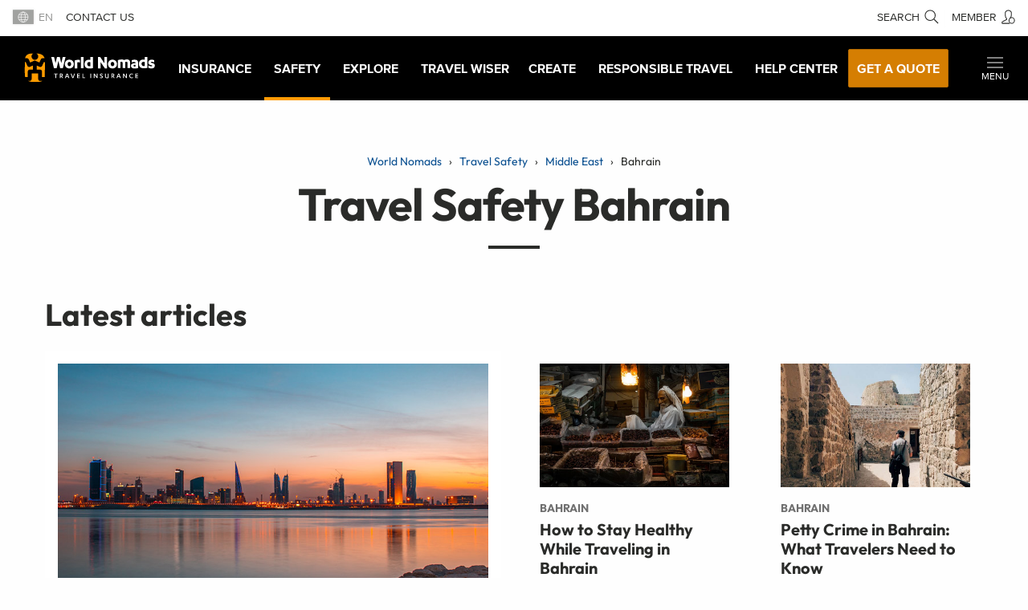

--- FILE ---
content_type: text/html; charset=utf-8
request_url: https://www.worldnomads.com/travel-safety/middle-east/bahrain
body_size: 33082
content:


<!DOCTYPE html>
<!--[if IE 8]>    <html lang="en-us" class="no-js ie8"> <![endif]-->
<!--[if IE 9]>    <html lang="en-us" class="no-js ie9"> <![endif]-->
<!--[if gt IE 9]><!-->
<html lang="en" class="no-js static detail-taxonomy-navigations-term contents">
<!--<![endif]-->
<head>
    <meta http-equiv="X-UA-Compatible" content="IE=edge,chrome=1">
    <meta name="classification" content="Travel, Travel Safety, Travel Insurance" />
    <meta name="Rating" content="General" />
    <meta name="distribution" content="Global" />
    <meta name="author" content="World Nomads" />
    <meta name="Copyright" content="Copyright (c) 2004-2026 World Nomads" />
    <meta http-equiv="imagetoolbar" content="no" />
    <meta name="MSSmartTagsPreventParsing" content="true" />
    <meta name="revisit-after" content="5 Days" />
    <meta name="doc-class" content="Living Document" />
    <meta charset="utf-8" />
    <meta http-equiv="content-type" content="text/html; charset=UTF-8" />
    <meta name="viewport" content="width=device-width, initial-scale=1">
    <link href="https://media.worldnomads.com/favicon.png" rel="icon" />


                <link rel="canonical" href="https://www.worldnomads.com/travel-safety/middle-east/bahrain" />


    <!--GA4 code -->
    <script type="text/javascript">
        // Return the appropriate cookie domain for a given hostname
        function cookieDomainForHostname(hostname) {
            const knownRootDomains = ['worldnomads.com'];
            const knownRootDomain = knownRootDomains.find((domain) =>
                hostname.endsWith(domain)
            );
            return knownRootDomain
                ? `.${knownRootDomain}`
                : hostname.replace(/^(www|service)/, '');
        }
        window.wng = {
            production: /(^|\.)worldnomads\.com$/.test(window.location.hostname),
        };
        (function (w, d, s, l, i) {
            w[l] = w[l] || [];
            w[l].push({ 'gtm.start': new Date().getTime(), event: 'gtm.js' });
            var f = d.getElementsByTagName(s)[0],
                j = d.createElement(s),
                dl = l != 'dataLayer' ? '&l=' + l : '';
            j.async = true;
            j.src = 'https://www.googletagmanager.com/gtm.js?id=' + i + dl;
            f.parentNode.insertBefore(j, f);
        })(
            window,
            document,
            'script',
            'dataLayer',
            /** GTM_CODE */ 'GTM-NB4DJG' /***/
        );
        // Setup GA4 GTag.js Tracking Code
        // Load gtag.js asynchronously
        (function (i, s, o, g, r, a, m) {
            (i[r] =
                i[r] ||
                function () {
                    (i[r].q = i[r].q || []).push(arguments);
                }),
                (i[r].l = 1 * new Date());
            (a = s.createElement(o)), (m = s.getElementsByTagName(o)[0]);
            (a.async = 1), (a.src = g), m.parentNode.insertBefore(a, m);
        })(
            window,
            document,
            'script',
            'https://www.googletagmanager.com/gtag/js?id=' +
              /** GA4_TRACKING_CODE */ '&#39;G-2ZJ01FKX02&#39;' /***/,
            'gtag'
        );
        window.dataLayer = window.dataLayer || [];
        function gtag() {
            dataLayer.push(arguments);
        }
        // Initialize gtag.js
        gtag('js', new Date());
        gtag('config', /** GA4_TRACKING_CODE */ '&#39;G-2ZJ01FKX02&#39;' /***/, {
            cookie_domain: this.cookieDomainForHostname(document.location.hostname),
            site_speed_sample_rate: 20,
            allow_google_signals: true,
            linker: true,
            send_page_view: true,
            ad_storage: 'denied',
            analytics_storage: 'denied',
        });
        gtag('set', 'allow_ad_personalization_signals', true);
    </script>
    <!-- end of ga4 code -->
    <!-- Just IE? -->
    <!--[if IE]><link rel="shortcut icon" href="https://media.worldnomads.com/favicon.ico"><![endif]-->

    <title>Travel Safety Bahrain - stay safe with World Nomads</title>

        <!--[if lt IE 9]> <script type="text/javascript" src="https://brand.worldnomads.com/source/js/js-head-ie8.min.js?20251103"></script> <![endif]-->
        <!--[if (gte IE 9) | (!IE)]><!-->
        <script type="text/javascript" src="https://brand.worldnomads.com/source/js/js-head.min.js?20251103"></script>
        <!--<![endif]-->

    <script src="/Themes/NomadsFoundation/scripts/wng.googleAnalytics.js" type="text/javascript"></script>
    <script src="/Themes/NomadsFoundation/scripts/wng.googleAnalytics.wnSpecificCustomDimensionsOrMetrics.js" type="text/javascript"></script>

    <meta content="Orchard" name="generator" />
<meta content="Is Bahrain safe for travelers? Here&#39;s our help, advice and support for planning a successful trip and traveling safely in Bahrain." name="description" />
<link href="https://brand.worldnomads.com/source/wng-wn-styles-1.81.0.min.css" rel="stylesheet" type="text/css" />
<!-- Google Tag Manager -->
<script>(function(w,d,s,l,i){w[l]=w[l]||[];w[l].push({'gtm.start':
new Date().getTime(),event:'gtm.js'});var f=d.getElementsByTagName(s)[0],
j=d.createElement(s),dl=l!='dataLayer'?'&l='+l:'';j.async=true;j.src=
'https://www.googletagmanager.com/gtm.js?id='+i+dl;f.parentNode.insertBefore(j,f);
})(window,document,'script','dataLayer','GTM-NB4DJG');</script>
<!-- End Google Tag Manager -->



<!-- Start cookieyes banner --> 
<script id="cookieyes" type="text/javascript" src="https://cdn-cookieyes.com/client_data/c1a25bfb1cd73aa8effdbb31/script.js"></script> 
<!-- End cookieyes banner -->
<script src="https://cdn-pci.optimizely.com/js/25403580078.js"></script>

<link rel="alternate" type="application/rss+xml" title="Bahrain" href="/rss?term=301007" />


    <script>
        // TODO: Update module to do this so that it isn't hardcoded into every environment.
        if (typeof wng !== 'undefined') {
            wng.googleAnalytics('UA-177811-32', 'GTM-NB4DJG');
        }
    </script>

    <link rel="stylesheet" type="text/css" href="https://components.worldnomads.com/v0.44.2/styles/friendly.css" />



</head>
<body class="">
    <script type="text/javascript">
window.WnComponents = window.WnComponents || {};
WnComponents.nav = WnComponents.nav || {};
WnComponents.nav.canonical = WnComponents.nav.canonical || {};
WnComponents.nav.urls = WnComponents.nav.urls || {};
WnComponents.nav.canonical['/travel-insurance'] = WnComponents.nav.canonical['/travel-insurance'] || [];
WnComponents.nav.canonical['/travel-insurance'].push({
    regex: /^(de-DE|de-CH)$/,
    href: 'https://www.worldnomads.com/eu/travel-insurance'
});
WnComponents.nav.urls['https://www.worldnomads.com/eu/travel-insurance'] = WnComponents.nav.canonical['/travel-insurance'];
WnComponents.nav.canonical['/travel-insurance/whats-covered'] = WnComponents.nav.canonical['/travel-insurance/whats-covered'] || [];
WnComponents.nav.canonical['/travel-insurance/whats-covered'].push({
    regex: /^de-DE$/,
    href: 'https://www.worldnomads.com/eu/travel-insurance/whats-covered'
});
WnComponents.nav.urls['https://www.worldnomads.com/eu/travel-insurance/whats-covered'] = WnComponents.nav.canonical['/travel-insurance/whats-covered'];
WnComponents.nav.canonical['/travel-insurance/what-to-do'] = WnComponents.nav.canonical['/travel-insurance/what-to-do'] || [];
WnComponents.nav.canonical['/travel-insurance/what-to-do'].push({
    regex: /^de-DE$/,
    href: 'https://www.worldnomads.com/eu/travel-insurance/what-to-do'
});
WnComponents.nav.urls['https://www.worldnomads.com/eu/travel-insurance/what-to-do'] = WnComponents.nav.canonical['/travel-insurance/what-to-do'];
WnComponents.nav.canonical['/travel-insurance/why-buy'] = WnComponents.nav.canonical['/travel-insurance/why-buy'] || [];
WnComponents.nav.canonical['/travel-insurance/why-buy'].push({
    regex: /^de-DE$/,
    href: 'https://www.worldnomads.com/eu/travel-insurance/why-buy'
});
WnComponents.nav.urls['https://www.worldnomads.com/eu/travel-insurance/why-buy'] = WnComponents.nav.canonical['/travel-insurance/why-buy'];
WnComponents.nav.canonical['/travel-insurance/activities'] = WnComponents.nav.canonical['/travel-insurance/activities'] || [];
WnComponents.nav.canonical['/travel-insurance/activities'].push({
    regex: /^de-DE$/,
    href: 'https://www.worldnomads.com/eu/travel-insurance/activities'
});
WnComponents.nav.urls['https://www.worldnomads.com/eu/travel-insurance/activities'] = WnComponents.nav.canonical['/travel-insurance/activities'];
WnComponents.nav.canonical['/travel-insurance/destinations'] = WnComponents.nav.canonical['/travel-insurance/destinations'] || [];
WnComponents.nav.canonical['/travel-insurance/destinations'].push({
    regex: /^de-DE$/,
    href: 'https://www.worldnomads.com/eu/travel-insurance/destinations'
});
WnComponents.nav.urls['https://www.worldnomads.com/eu/travel-insurance/destinations'] = WnComponents.nav.canonical['/travel-insurance/destinations'];
WnComponents.nav.canonical['/travel-insurance/true-claims'] = WnComponents.nav.canonical['/travel-insurance/true-claims'] || [];
WnComponents.nav.canonical['/travel-insurance/true-claims'].push({
    regex: /^de-DE$/,
    href: 'https://www.worldnomads.com/eu/travel-insurance/true-claims'
});
WnComponents.nav.urls['https://www.worldnomads.com/eu/travel-insurance/true-claims'] = WnComponents.nav.canonical['/travel-insurance/true-claims'];
WnComponents.nav.canonical['/travel-insurance/claim-online'] = WnComponents.nav.canonical['/travel-insurance/claim-online'] || [];
WnComponents.nav.canonical['/travel-insurance/claim-online'].push({
    regex: /^de-DE$/,
    href: 'https://www.worldnomads.com/eu/travel-insurance/claim-online'
});
WnComponents.nav.urls['https://www.worldnomads.com/eu/travel-insurance/claim-online'] = WnComponents.nav.canonical['/travel-insurance/claim-online'];
WnComponents.nav.canonical['/travel-insurance/get-a-quote'] = WnComponents.nav.canonical['/travel-insurance/get-a-quote'] || [];
WnComponents.nav.canonical['/travel-insurance/get-a-quote'].push({
    regex: /^de-DE$/,
    href: 'https://www.worldnomads.com/eu/travel-insurance/get-a-quote'
});
WnComponents.nav.urls['https://www.worldnomads.com/eu/travel-insurance/get-a-quote'] = WnComponents.nav.canonical['/travel-insurance/get-a-quote'];
WnComponents.nav.canonical['/travel-insurance'] = WnComponents.nav.canonical['/travel-insurance'] || [];
WnComponents.nav.canonical['/travel-insurance'].push({
    regex: /^es-ES$/,
    href: 'https://www.worldnomads.com/eu/travel-insurance'
});
WnComponents.nav.urls['https://www.worldnomads.com/eu/travel-insurance'] = WnComponents.nav.canonical['/travel-insurance'];
WnComponents.nav.canonical['/travel-insurance/whats-covered'] = WnComponents.nav.canonical['/travel-insurance/whats-covered'] || [];
WnComponents.nav.canonical['/travel-insurance/whats-covered'].push({
    regex: /^es-ES$/,
    href: 'https://www.worldnomads.com/eu/travel-insurance/whats-covered'
});
WnComponents.nav.urls['https://www.worldnomads.com/eu/travel-insurance/whats-covered'] = WnComponents.nav.canonical['/travel-insurance/whats-covered'];
WnComponents.nav.canonical['/travel-insurance/what-to-do'] = WnComponents.nav.canonical['/travel-insurance/what-to-do'] || [];
WnComponents.nav.canonical['/travel-insurance/what-to-do'].push({
    regex: /^es-ES$/,
    href: 'https://www.worldnomads.com/eu/travel-insurance/what-to-do'
});
WnComponents.nav.urls['https://www.worldnomads.com/eu/travel-insurance/what-to-do'] = WnComponents.nav.canonical['/travel-insurance/what-to-do'];
WnComponents.nav.canonical['/travel-insurance/why-buy'] = WnComponents.nav.canonical['/travel-insurance/why-buy'] || [];
WnComponents.nav.canonical['/travel-insurance/why-buy'].push({
    regex: /^es-ES$/,
    href: 'https://www.worldnomads.com/eu/travel-insurance/why-buy'
});
WnComponents.nav.urls['https://www.worldnomads.com/eu/travel-insurance/why-buy'] = WnComponents.nav.canonical['/travel-insurance/why-buy'];
WnComponents.nav.canonical['/travel-insurance/activities'] = WnComponents.nav.canonical['/travel-insurance/activities'] || [];
WnComponents.nav.canonical['/travel-insurance/activities'].push({
    regex: /^es-ES$/,
    href: 'https://www.worldnomads.com/eu/travel-insurance/activities'
});
WnComponents.nav.urls['https://www.worldnomads.com/eu/travel-insurance/activities'] = WnComponents.nav.canonical['/travel-insurance/activities'];
WnComponents.nav.canonical['/travel-insurance/destinations'] = WnComponents.nav.canonical['/travel-insurance/destinations'] || [];
WnComponents.nav.canonical['/travel-insurance/destinations'].push({
    regex: /^es-ES$/,
    href: 'https://www.worldnomads.com/eu/travel-insurance/destinations'
});
WnComponents.nav.urls['https://www.worldnomads.com/eu/travel-insurance/destinations'] = WnComponents.nav.canonical['/travel-insurance/destinations'];
WnComponents.nav.canonical['/travel-insurance/true-claims'] = WnComponents.nav.canonical['/travel-insurance/true-claims'] || [];
WnComponents.nav.canonical['/travel-insurance/true-claims'].push({
    regex: /^es-ES$/,
    href: 'https://www.worldnomads.com/eu/travel-insurance/true-claims'
});
WnComponents.nav.urls['https://www.worldnomads.com/eu/travel-insurance/true-claims'] = WnComponents.nav.canonical['/travel-insurance/true-claims'];
WnComponents.nav.canonical['/travel-insurance/claim-online'] = WnComponents.nav.canonical['/travel-insurance/claim-online'] || [];
WnComponents.nav.canonical['/travel-insurance/claim-online'].push({
    regex: /^es-ES$/,
    href: 'https://www.worldnomads.com/eu/travel-insurance/claim-online'
});
WnComponents.nav.urls['https://www.worldnomads.com/eu/travel-insurance/claim-online'] = WnComponents.nav.canonical['/travel-insurance/claim-online'];
WnComponents.nav.canonical['/travel-insurance/get-a-quote'] = WnComponents.nav.canonical['/travel-insurance/get-a-quote'] || [];
WnComponents.nav.canonical['/travel-insurance/get-a-quote'].push({
    regex: /^es-ES$/,
    href: 'https://www.worldnomads.com/eu/travel-insurance/get-a-quote'
});
WnComponents.nav.urls['https://www.worldnomads.com/eu/travel-insurance/get-a-quote'] = WnComponents.nav.canonical['/travel-insurance/get-a-quote'];
WnComponents.nav.canonical['/travel-insurance'] = WnComponents.nav.canonical['/travel-insurance'] || [];
WnComponents.nav.canonical['/travel-insurance'].push({
    regex: /^es-MX$/,
    href: 'https://www.worldnomads.com/row/travel-insurance'
});
WnComponents.nav.urls['https://www.worldnomads.com/row/travel-insurance'] = WnComponents.nav.canonical['/travel-insurance'];
WnComponents.nav.canonical['/travel-insurance/whats-covered'] = WnComponents.nav.canonical['/travel-insurance/whats-covered'] || [];
WnComponents.nav.canonical['/travel-insurance/whats-covered'].push({
    regex: /^es-MX$/,
    href: 'https://www.worldnomads.com/row/travel-insurance/whats-covered'
});
WnComponents.nav.urls['https://www.worldnomads.com/row/travel-insurance/whats-covered'] = WnComponents.nav.canonical['/travel-insurance/whats-covered'];
WnComponents.nav.canonical['/travel-insurance/what-to-do'] = WnComponents.nav.canonical['/travel-insurance/what-to-do'] || [];
WnComponents.nav.canonical['/travel-insurance/what-to-do'].push({
    regex: /^es-MX$/,
    href: 'https://www.worldnomads.com/row/travel-insurance/what-to-do'
});
WnComponents.nav.urls['https://www.worldnomads.com/row/travel-insurance/what-to-do'] = WnComponents.nav.canonical['/travel-insurance/what-to-do'];
WnComponents.nav.canonical['/travel-insurance/why-buy'] = WnComponents.nav.canonical['/travel-insurance/why-buy'] || [];
WnComponents.nav.canonical['/travel-insurance/why-buy'].push({
    regex: /^es-MX$/,
    href: 'https://www.worldnomads.com/row/travel-insurance/why-buy'
});
WnComponents.nav.urls['https://www.worldnomads.com/row/travel-insurance/why-buy'] = WnComponents.nav.canonical['/travel-insurance/why-buy'];
WnComponents.nav.canonical['/travel-insurance/activities'] = WnComponents.nav.canonical['/travel-insurance/activities'] || [];
WnComponents.nav.canonical['/travel-insurance/activities'].push({
    regex: /^es-MX$/,
    href: 'https://www.worldnomads.com/row/travel-insurance/activities'
});
WnComponents.nav.urls['https://www.worldnomads.com/row/travel-insurance/activities'] = WnComponents.nav.canonical['/travel-insurance/activities'];
WnComponents.nav.canonical['/travel-insurance/destinations'] = WnComponents.nav.canonical['/travel-insurance/destinations'] || [];
WnComponents.nav.canonical['/travel-insurance/destinations'].push({
    regex: /^es-MX$/,
    href: 'https://www.worldnomads.com/row/travel-insurance/destinations'
});
WnComponents.nav.urls['https://www.worldnomads.com/row/travel-insurance/destinations'] = WnComponents.nav.canonical['/travel-insurance/destinations'];
WnComponents.nav.canonical['/travel-insurance/true-claims'] = WnComponents.nav.canonical['/travel-insurance/true-claims'] || [];
WnComponents.nav.canonical['/travel-insurance/true-claims'].push({
    regex: /^es-MX$/,
    href: 'https://www.worldnomads.com/row/travel-insurance/true-claims'
});
WnComponents.nav.urls['https://www.worldnomads.com/row/travel-insurance/true-claims'] = WnComponents.nav.canonical['/travel-insurance/true-claims'];
WnComponents.nav.canonical['/travel-insurance/claim-online'] = WnComponents.nav.canonical['/travel-insurance/claim-online'] || [];
WnComponents.nav.canonical['/travel-insurance/claim-online'].push({
    regex: /^es-MX$/,
    href: 'https://www.worldnomads.com/row/travel-insurance/claim-online'
});
WnComponents.nav.urls['https://www.worldnomads.com/row/travel-insurance/claim-online'] = WnComponents.nav.canonical['/travel-insurance/claim-online'];
WnComponents.nav.canonical['/travel-insurance/get-a-quote'] = WnComponents.nav.canonical['/travel-insurance/get-a-quote'] || [];
WnComponents.nav.canonical['/travel-insurance/get-a-quote'].push({
    regex: /^es-MX$/,
    href: 'https://www.worldnomads.com/row/travel-insurance/get-a-quote'
});
WnComponents.nav.urls['https://www.worldnomads.com/row/travel-insurance/get-a-quote'] = WnComponents.nav.canonical['/travel-insurance/get-a-quote'];
WnComponents.nav.canonical['/travel-insurance'] = WnComponents.nav.canonical['/travel-insurance'] || [];
WnComponents.nav.canonical['/travel-insurance'].push({
    regex: /^(fr-FR|fr-BE|fr-CH)$/,
    href: 'https://www.worldnomads.com/eu/travel-insurance'
});
WnComponents.nav.urls['https://www.worldnomads.com/eu/travel-insurance'] = WnComponents.nav.canonical['/travel-insurance'];
WnComponents.nav.canonical['/travel-insurance/whats-covered'] = WnComponents.nav.canonical['/travel-insurance/whats-covered'] || [];
WnComponents.nav.canonical['/travel-insurance/whats-covered'].push({
    regex: /^fr-EU$/,
    href: 'https://www.worldnomads.com/eu/travel-insurance/whats-covered'
});
WnComponents.nav.urls['https://www.worldnomads.com/eu/travel-insurance/whats-covered'] = WnComponents.nav.canonical['/travel-insurance/whats-covered'];
WnComponents.nav.canonical['/travel-insurance/what-to-do'] = WnComponents.nav.canonical['/travel-insurance/what-to-do'] || [];
WnComponents.nav.canonical['/travel-insurance/what-to-do'].push({
    regex: /^fr-EU$/,
    href: 'https://www.worldnomads.com/eu/travel-insurance/what-to-do'
});
WnComponents.nav.urls['https://www.worldnomads.com/eu/travel-insurance/what-to-do'] = WnComponents.nav.canonical['/travel-insurance/what-to-do'];
WnComponents.nav.canonical['/travel-insurance/why-buy'] = WnComponents.nav.canonical['/travel-insurance/why-buy'] || [];
WnComponents.nav.canonical['/travel-insurance/why-buy'].push({
    regex: /^fr-EU$/,
    href: 'https://www.worldnomads.com/eu/travel-insurance/why-buy'
});
WnComponents.nav.urls['https://www.worldnomads.com/eu/travel-insurance/why-buy'] = WnComponents.nav.canonical['/travel-insurance/why-buy'];
WnComponents.nav.canonical['/travel-insurance/activities'] = WnComponents.nav.canonical['/travel-insurance/activities'] || [];
WnComponents.nav.canonical['/travel-insurance/activities'].push({
    regex: /^fr-EU$/,
    href: 'https://www.worldnomads.com/eu/travel-insurance/activities'
});
WnComponents.nav.urls['https://www.worldnomads.com/eu/travel-insurance/activities'] = WnComponents.nav.canonical['/travel-insurance/activities'];
WnComponents.nav.canonical['/travel-insurance/destinations'] = WnComponents.nav.canonical['/travel-insurance/destinations'] || [];
WnComponents.nav.canonical['/travel-insurance/destinations'].push({
    regex: /^fr-EU$/,
    href: 'https://www.worldnomads.com/eu/travel-insurance/destinations'
});
WnComponents.nav.urls['https://www.worldnomads.com/eu/travel-insurance/destinations'] = WnComponents.nav.canonical['/travel-insurance/destinations'];
WnComponents.nav.canonical['/travel-insurance/true-claims'] = WnComponents.nav.canonical['/travel-insurance/true-claims'] || [];
WnComponents.nav.canonical['/travel-insurance/true-claims'].push({
    regex: /^fr-EU$/,
    href: 'https://www.worldnomads.com/eu/travel-insurance/true-claims'
});
WnComponents.nav.urls['https://www.worldnomads.com/eu/travel-insurance/true-claims'] = WnComponents.nav.canonical['/travel-insurance/true-claims'];
WnComponents.nav.canonical['/travel-insurance/claim-online'] = WnComponents.nav.canonical['/travel-insurance/claim-online'] || [];
WnComponents.nav.canonical['/travel-insurance/claim-online'].push({
    regex: /^fr-EU$/,
    href: 'https://www.worldnomads.com/eu/travel-insurance/claim-online'
});
WnComponents.nav.urls['https://www.worldnomads.com/eu/travel-insurance/claim-online'] = WnComponents.nav.canonical['/travel-insurance/claim-online'];
WnComponents.nav.canonical['/travel-insurance/get-a-quote'] = WnComponents.nav.canonical['/travel-insurance/get-a-quote'] || [];
WnComponents.nav.canonical['/travel-insurance/get-a-quote'].push({
    regex: /^fr-EU$/,
    href: 'https://www.worldnomads.com/eu/travel-insurance/get-a-quote'
});
WnComponents.nav.urls['https://www.worldnomads.com/eu/travel-insurance/get-a-quote'] = WnComponents.nav.canonical['/travel-insurance/get-a-quote'];
WnComponents.nav.canonical['/travel-insurance'] = WnComponents.nav.canonical['/travel-insurance'] || [];
WnComponents.nav.canonical['/travel-insurance'].push({
    regex: /^(it-IT|it-CH)$/,
    href: 'https://www.worldnomads.com/eu/travel-insurance'
});
WnComponents.nav.urls['https://www.worldnomads.com/eu/travel-insurance'] = WnComponents.nav.canonical['/travel-insurance'];
WnComponents.nav.canonical['/travel-insurance/whats-covered'] = WnComponents.nav.canonical['/travel-insurance/whats-covered'] || [];
WnComponents.nav.canonical['/travel-insurance/whats-covered'].push({
    regex: /^it-IT$/,
    href: 'https://www.worldnomads.com/eu/travel-insurance/whats-covered'
});
WnComponents.nav.urls['https://www.worldnomads.com/eu/travel-insurance/whats-covered'] = WnComponents.nav.canonical['/travel-insurance/whats-covered'];
WnComponents.nav.canonical['/travel-insurance/what-to-do'] = WnComponents.nav.canonical['/travel-insurance/what-to-do'] || [];
WnComponents.nav.canonical['/travel-insurance/what-to-do'].push({
    regex: /^it-IT$/,
    href: 'https://www.worldnomads.com/eu/travel-insurance/what-to-do'
});
WnComponents.nav.urls['https://www.worldnomads.com/eu/travel-insurance/what-to-do'] = WnComponents.nav.canonical['/travel-insurance/what-to-do'];
WnComponents.nav.canonical['/travel-insurance/why-buy'] = WnComponents.nav.canonical['/travel-insurance/why-buy'] || [];
WnComponents.nav.canonical['/travel-insurance/why-buy'].push({
    regex: /^it-IT$/,
    href: 'https://www.worldnomads.com/eu/travel-insurance/why-buy'
});
WnComponents.nav.urls['https://www.worldnomads.com/eu/travel-insurance/why-buy'] = WnComponents.nav.canonical['/travel-insurance/why-buy'];
WnComponents.nav.canonical['/travel-insurance/activities'] = WnComponents.nav.canonical['/travel-insurance/activities'] || [];
WnComponents.nav.canonical['/travel-insurance/activities'].push({
    regex: /^it-IT$/,
    href: 'https://www.worldnomads.com/eu/travel-insurance/activities'
});
WnComponents.nav.urls['https://www.worldnomads.com/eu/travel-insurance/activities'] = WnComponents.nav.canonical['/travel-insurance/activities'];
WnComponents.nav.canonical['/travel-insurance/destinations'] = WnComponents.nav.canonical['/travel-insurance/destinations'] || [];
WnComponents.nav.canonical['/travel-insurance/destinations'].push({
    regex: /^it-IT$/,
    href: 'https://www.worldnomads.com/eu/travel-insurance/destinations'
});
WnComponents.nav.urls['https://www.worldnomads.com/eu/travel-insurance/destinations'] = WnComponents.nav.canonical['/travel-insurance/destinations'];
WnComponents.nav.canonical['/travel-insurance/true-claims'] = WnComponents.nav.canonical['/travel-insurance/true-claims'] || [];
WnComponents.nav.canonical['/travel-insurance/true-claims'].push({
    regex: /^it-IT$/,
    href: 'https://www.worldnomads.com/eu/travel-insurance/true-claims'
});
WnComponents.nav.urls['https://www.worldnomads.com/eu/travel-insurance/true-claims'] = WnComponents.nav.canonical['/travel-insurance/true-claims'];
WnComponents.nav.canonical['/travel-insurance/claim-online'] = WnComponents.nav.canonical['/travel-insurance/claim-online'] || [];
WnComponents.nav.canonical['/travel-insurance/claim-online'].push({
    regex: /^it-IT$/,
    href: 'https://www.worldnomads.com/eu/travel-insurance/claim-online'
});
WnComponents.nav.urls['https://www.worldnomads.com/eu/travel-insurance/claim-online'] = WnComponents.nav.canonical['/travel-insurance/claim-online'];
WnComponents.nav.canonical['/travel-insurance/get-a-quote'] = WnComponents.nav.canonical['/travel-insurance/get-a-quote'] || [];
WnComponents.nav.canonical['/travel-insurance/get-a-quote'].push({
    regex: /^it-IT$/,
    href: 'https://www.worldnomads.com/eu/travel-insurance/get-a-quote'
});
WnComponents.nav.urls['https://www.worldnomads.com/eu/travel-insurance/get-a-quote'] = WnComponents.nav.canonical['/travel-insurance/get-a-quote'];
WnComponents.nav.canonical['/travel-insurance'] = WnComponents.nav.canonical['/travel-insurance'] || [];
WnComponents.nav.canonical['/travel-insurance'].push({
    regex: /^pt-BR$/,
    href: 'https://www.worldnomads.com/br-pt/seguro-viagem'
});
WnComponents.nav.urls['https://www.worldnomads.com/br-pt/seguro-viagem'] = WnComponents.nav.canonical['/travel-insurance'];
WnComponents.nav.canonical['/travel-insurance/whats-covered'] = WnComponents.nav.canonical['/travel-insurance/whats-covered'] || [];
WnComponents.nav.canonical['/travel-insurance/whats-covered'].push({
    regex: /^pt-BR$/,
    href: 'https://www.worldnomads.com/br-pt/seguro-viagem/o-que-esta-coberto'
});
WnComponents.nav.urls['https://www.worldnomads.com/br-pt/seguro-viagem/o-que-esta-coberto'] = WnComponents.nav.canonical['/travel-insurance/whats-covered'];
WnComponents.nav.canonical['/travel-insurance/what-to-do'] = WnComponents.nav.canonical['/travel-insurance/what-to-do'] || [];
WnComponents.nav.canonical['/travel-insurance/what-to-do'].push({
    regex: /^pt-BR$/,
    href: 'https://www.worldnomads.com/br-pt/seguro-viagem/o-que-fazer'
});
WnComponents.nav.urls['https://www.worldnomads.com/br-pt/seguro-viagem/o-que-fazer'] = WnComponents.nav.canonical['/travel-insurance/what-to-do'];
WnComponents.nav.canonical['/travel-insurance/why-buy'] = WnComponents.nav.canonical['/travel-insurance/why-buy'] || [];
WnComponents.nav.canonical['/travel-insurance/why-buy'].push({
    regex: /^pt-BR$/,
    href: 'https://www.worldnomads.com/br-pt/seguro-viagem/por-que-comprar'
});
WnComponents.nav.urls['https://www.worldnomads.com/br-pt/seguro-viagem/por-que-comprar'] = WnComponents.nav.canonical['/travel-insurance/why-buy'];
WnComponents.nav.canonical['/travel-insurance/activities'] = WnComponents.nav.canonical['/travel-insurance/activities'] || [];
WnComponents.nav.canonical['/travel-insurance/activities'].push({
    regex: /^pt-BR$/,
    href: 'https://www.worldnomads.com/br-pt/seguro-viagem/atividades'
});
WnComponents.nav.urls['https://www.worldnomads.com/br-pt/seguro-viagem/atividades'] = WnComponents.nav.canonical['/travel-insurance/activities'];
WnComponents.nav.canonical['/travel-insurance/destinations'] = WnComponents.nav.canonical['/travel-insurance/destinations'] || [];
WnComponents.nav.canonical['/travel-insurance/destinations'].push({
    regex: /^pt-BR$/,
    href: 'https://www.worldnomads.com/br-pt/seguro-viagem/destinos'
});
WnComponents.nav.urls['https://www.worldnomads.com/br-pt/seguro-viagem/destinos'] = WnComponents.nav.canonical['/travel-insurance/destinations'];
WnComponents.nav.canonical['/travel-insurance/true-claims'] = WnComponents.nav.canonical['/travel-insurance/true-claims'] || [];
WnComponents.nav.canonical['/travel-insurance/true-claims'].push({
    regex: /^pt-BR$/,
    href: 'https://www.worldnomads.com/br-pt/seguro-viagem/true-claims'
});
WnComponents.nav.urls['https://www.worldnomads.com/br-pt/seguro-viagem/true-claims'] = WnComponents.nav.canonical['/travel-insurance/true-claims'];
WnComponents.nav.canonical['/travel-insurance/claim-online'] = WnComponents.nav.canonical['/travel-insurance/claim-online'] || [];
WnComponents.nav.canonical['/travel-insurance/claim-online'].push({
    regex: /^pt-BR$/,
    href: 'https://www.worldnomads.com/br-pt/seguro-viagem/sinistros-reembolsos-e-indenizacoes'
});
WnComponents.nav.urls['https://www.worldnomads.com/br-pt/seguro-viagem/sinistros-reembolsos-e-indenizacoes'] = WnComponents.nav.canonical['/travel-insurance/claim-online'];
WnComponents.nav.canonical['/travel-insurance/get-a-quote'] = WnComponents.nav.canonical['/travel-insurance/get-a-quote'] || [];
WnComponents.nav.canonical['/travel-insurance/get-a-quote'].push({
    regex: /^pt-BR$/,
    href: 'https://www.worldnomads.com/br-pt/seguro-viagem/faca-uma-cotacao'
});
WnComponents.nav.urls['https://www.worldnomads.com/br-pt/seguro-viagem/faca-uma-cotacao'] = WnComponents.nav.canonical['/travel-insurance/get-a-quote'];
WnComponents.nav.canonical['/travel-insurance'] = WnComponents.nav.canonical['/travel-insurance'] || [];
WnComponents.nav.canonical['/travel-insurance'].push({
    regex: /^en-BR$/,
    href: 'https://www.worldnomads.com/br-en/travel-insurance'
});
WnComponents.nav.urls['https://www.worldnomads.com/br-en/travel-insurance'] = WnComponents.nav.canonical['/travel-insurance'];
WnComponents.nav.canonical['/travel-insurance/whats-covered'] = WnComponents.nav.canonical['/travel-insurance/whats-covered'] || [];
WnComponents.nav.canonical['/travel-insurance/whats-covered'].push({
    regex: /^en-BR$/,
    href: 'https://www.worldnomads.com/br-en/travel-insurance/whats-covered'
});
WnComponents.nav.urls['https://www.worldnomads.com/br-en/travel-insurance/whats-covered'] = WnComponents.nav.canonical['/travel-insurance/whats-covered'];
WnComponents.nav.canonical['/travel-insurance/what-to-do'] = WnComponents.nav.canonical['/travel-insurance/what-to-do'] || [];
WnComponents.nav.canonical['/travel-insurance/what-to-do'].push({
    regex: /^en-BR$/,
    href: 'https://www.worldnomads.com/br-en/travel-insurance/what-to-do'
});
WnComponents.nav.urls['https://www.worldnomads.com/br-en/travel-insurance/what-to-do'] = WnComponents.nav.canonical['/travel-insurance/what-to-do'];
WnComponents.nav.canonical['/travel-insurance/why-buy'] = WnComponents.nav.canonical['/travel-insurance/why-buy'] || [];
WnComponents.nav.canonical['/travel-insurance/why-buy'].push({
    regex: /^en-BR$/,
    href: 'https://www.worldnomads.com/br-en/travel-insurance/why-buy'
});
WnComponents.nav.urls['https://www.worldnomads.com/br-en/travel-insurance/why-buy'] = WnComponents.nav.canonical['/travel-insurance/why-buy'];
WnComponents.nav.canonical['/travel-insurance/activities'] = WnComponents.nav.canonical['/travel-insurance/activities'] || [];
WnComponents.nav.canonical['/travel-insurance/activities'].push({
    regex: /^en-BR$/,
    href: 'https://www.worldnomads.com/br-en/travel-insurance/activities'
});
WnComponents.nav.urls['https://www.worldnomads.com/br-en/travel-insurance/activities'] = WnComponents.nav.canonical['/travel-insurance/activities'];
WnComponents.nav.canonical['/travel-insurance/destinations'] = WnComponents.nav.canonical['/travel-insurance/destinations'] || [];
WnComponents.nav.canonical['/travel-insurance/destinations'].push({
    regex: /^en-BR$/,
    href: 'https://www.worldnomads.com/br-en/travel-insurance/destinations'
});
WnComponents.nav.urls['https://www.worldnomads.com/br-en/travel-insurance/destinations'] = WnComponents.nav.canonical['/travel-insurance/destinations'];
WnComponents.nav.canonical['/travel-insurance/true-claims'] = WnComponents.nav.canonical['/travel-insurance/true-claims'] || [];
WnComponents.nav.canonical['/travel-insurance/true-claims'].push({
    regex: /^en-BR$/,
    href: 'https://www.worldnomads.com/br-en/travel-insurance/true-claims'
});
WnComponents.nav.urls['https://www.worldnomads.com/br-en/travel-insurance/true-claims'] = WnComponents.nav.canonical['/travel-insurance/true-claims'];
WnComponents.nav.canonical['/travel-insurance/claim-online'] = WnComponents.nav.canonical['/travel-insurance/claim-online'] || [];
WnComponents.nav.canonical['/travel-insurance/claim-online'].push({
    regex: /^en-BR$/,
    href: 'https://www.worldnomads.com/br-en/travel-insurance/start-your-claim-online'
});
WnComponents.nav.urls['https://www.worldnomads.com/br-en/travel-insurance/start-your-claim-online'] = WnComponents.nav.canonical['/travel-insurance/claim-online'];
WnComponents.nav.canonical['/travel-insurance/get-a-quote'] = WnComponents.nav.canonical['/travel-insurance/get-a-quote'] || [];
WnComponents.nav.canonical['/travel-insurance/get-a-quote'].push({
    regex: /^en-BR$/,
    href: 'https://www.worldnomads.com/br-en/travel-insurance/get-a-quote'
});
WnComponents.nav.urls['https://www.worldnomads.com/br-en/travel-insurance/get-a-quote'] = WnComponents.nav.canonical['/travel-insurance/get-a-quote'];
WnComponents.nav.canonical['/travel-insurance'] = WnComponents.nav.canonical['/travel-insurance'] || [];
WnComponents.nav.canonical['/travel-insurance'].push({
    regex: /^pt-PT$/,
    href: 'https://www.worldnomads.com/eu/travel-insurance'
});
WnComponents.nav.urls['https://www.worldnomads.com/eu/travel-insurance'] = WnComponents.nav.canonical['/travel-insurance'];
WnComponents.nav.canonical['/travel-insurance/whats-covered'] = WnComponents.nav.canonical['/travel-insurance/whats-covered'] || [];
WnComponents.nav.canonical['/travel-insurance/whats-covered'].push({
    regex: /^pt-PT$/,
    href: 'https://www.worldnomads.com/eu/travel-insurance/whats-covered'
});
WnComponents.nav.urls['https://www.worldnomads.com/eu/travel-insurance/whats-covered'] = WnComponents.nav.canonical['/travel-insurance/whats-covered'];
WnComponents.nav.canonical['/travel-insurance/what-to-do'] = WnComponents.nav.canonical['/travel-insurance/what-to-do'] || [];
WnComponents.nav.canonical['/travel-insurance/what-to-do'].push({
    regex: /^pt-PT$/,
    href: 'https://www.worldnomads.com/eu/travel-insurance/what-to-do'
});
WnComponents.nav.urls['https://www.worldnomads.com/eu/travel-insurance/what-to-do'] = WnComponents.nav.canonical['/travel-insurance/what-to-do'];
WnComponents.nav.canonical['/travel-insurance/why-buy'] = WnComponents.nav.canonical['/travel-insurance/why-buy'] || [];
WnComponents.nav.canonical['/travel-insurance/why-buy'].push({
    regex: /^pt-PT$/,
    href: 'https://www.worldnomads.com/eu/travel-insurance/why-buy'
});
WnComponents.nav.urls['https://www.worldnomads.com/eu/travel-insurance/why-buy'] = WnComponents.nav.canonical['/travel-insurance/why-buy'];
WnComponents.nav.canonical['/travel-insurance/activities'] = WnComponents.nav.canonical['/travel-insurance/activities'] || [];
WnComponents.nav.canonical['/travel-insurance/activities'].push({
    regex: /^pt-PT$/,
    href: 'https://www.worldnomads.com/eu/travel-insurance/activities'
});
WnComponents.nav.urls['https://www.worldnomads.com/eu/travel-insurance/activities'] = WnComponents.nav.canonical['/travel-insurance/activities'];
WnComponents.nav.canonical['/travel-insurance/destinations'] = WnComponents.nav.canonical['/travel-insurance/destinations'] || [];
WnComponents.nav.canonical['/travel-insurance/destinations'].push({
    regex: /^pt-PT$/,
    href: 'https://www.worldnomads.com/eu/travel-insurance/destinations'
});
WnComponents.nav.urls['https://www.worldnomads.com/eu/travel-insurance/destinations'] = WnComponents.nav.canonical['/travel-insurance/destinations'];
WnComponents.nav.canonical['/travel-insurance/true-claims'] = WnComponents.nav.canonical['/travel-insurance/true-claims'] || [];
WnComponents.nav.canonical['/travel-insurance/true-claims'].push({
    regex: /^pt-PT$/,
    href: 'https://www.worldnomads.com/eu/travel-insurance/true-claims'
});
WnComponents.nav.urls['https://www.worldnomads.com/eu/travel-insurance/true-claims'] = WnComponents.nav.canonical['/travel-insurance/true-claims'];
WnComponents.nav.canonical['/travel-insurance/claim-online'] = WnComponents.nav.canonical['/travel-insurance/claim-online'] || [];
WnComponents.nav.canonical['/travel-insurance/claim-online'].push({
    regex: /^pt-PT$/,
    href: 'https://www.worldnomads.com/eu/travel-insurance/claim-online'
});
WnComponents.nav.urls['https://www.worldnomads.com/eu/travel-insurance/claim-online'] = WnComponents.nav.canonical['/travel-insurance/claim-online'];
WnComponents.nav.canonical['/travel-insurance/get-a-quote'] = WnComponents.nav.canonical['/travel-insurance/get-a-quote'] || [];
WnComponents.nav.canonical['/travel-insurance/get-a-quote'].push({
    regex: /^pt-PT$/,
    href: 'https://www.worldnomads.com/eu/travel-insurance/get-a-quote'
});
WnComponents.nav.urls['https://www.worldnomads.com/eu/travel-insurance/get-a-quote'] = WnComponents.nav.canonical['/travel-insurance/get-a-quote'];
WnComponents.nav.canonical['/travel-insurance'] = WnComponents.nav.canonical['/travel-insurance'] || [];
WnComponents.nav.canonical['/travel-insurance'].push({
    regex: /^(en-GB|en-IM)$/,
    href: 'https://www.worldnomads.com/uk/travel-insurance'
});
WnComponents.nav.urls['https://www.worldnomads.com/uk/travel-insurance'] = WnComponents.nav.canonical['/travel-insurance'];
WnComponents.nav.canonical['/travel-insurance/whats-covered'] = WnComponents.nav.canonical['/travel-insurance/whats-covered'] || [];
WnComponents.nav.canonical['/travel-insurance/whats-covered'].push({
    regex: /^en-GB$/,
    href: 'https://www.worldnomads.com/uk/travel-insurance/whats-covered'
});
WnComponents.nav.urls['https://www.worldnomads.com/uk/travel-insurance/whats-covered'] = WnComponents.nav.canonical['/travel-insurance/whats-covered'];
WnComponents.nav.canonical['/travel-insurance/what-to-do'] = WnComponents.nav.canonical['/travel-insurance/what-to-do'] || [];
WnComponents.nav.canonical['/travel-insurance/what-to-do'].push({
    regex: /^en-GB$/,
    href: 'https://www.worldnomads.com/uk/travel-insurance/what-to-do'
});
WnComponents.nav.urls['https://www.worldnomads.com/uk/travel-insurance/what-to-do'] = WnComponents.nav.canonical['/travel-insurance/what-to-do'];
WnComponents.nav.canonical['/travel-insurance/why-buy'] = WnComponents.nav.canonical['/travel-insurance/why-buy'] || [];
WnComponents.nav.canonical['/travel-insurance/why-buy'].push({
    regex: /^en-GB$/,
    href: 'https://www.worldnomads.com/uk/travel-insurance/why-buy'
});
WnComponents.nav.urls['https://www.worldnomads.com/uk/travel-insurance/why-buy'] = WnComponents.nav.canonical['/travel-insurance/why-buy'];
WnComponents.nav.canonical['/travel-insurance/activities'] = WnComponents.nav.canonical['/travel-insurance/activities'] || [];
WnComponents.nav.canonical['/travel-insurance/activities'].push({
    regex: /^en-GB$/,
    href: 'https://www.worldnomads.com/uk/travel-insurance/activities'
});
WnComponents.nav.urls['https://www.worldnomads.com/uk/travel-insurance/activities'] = WnComponents.nav.canonical['/travel-insurance/activities'];
WnComponents.nav.canonical['/travel-insurance/destinations'] = WnComponents.nav.canonical['/travel-insurance/destinations'] || [];
WnComponents.nav.canonical['/travel-insurance/destinations'].push({
    regex: /^en-GB$/,
    href: 'https://www.worldnomads.com/uk/travel-insurance/destinations'
});
WnComponents.nav.urls['https://www.worldnomads.com/uk/travel-insurance/destinations'] = WnComponents.nav.canonical['/travel-insurance/destinations'];
WnComponents.nav.canonical['/travel-insurance/true-claims'] = WnComponents.nav.canonical['/travel-insurance/true-claims'] || [];
WnComponents.nav.canonical['/travel-insurance/true-claims'].push({
    regex: /^en-GB$/,
    href: 'https://www.worldnomads.com/uk/travel-insurance/true-claims'
});
WnComponents.nav.urls['https://www.worldnomads.com/uk/travel-insurance/true-claims'] = WnComponents.nav.canonical['/travel-insurance/true-claims'];
WnComponents.nav.canonical['/travel-insurance/claim-online'] = WnComponents.nav.canonical['/travel-insurance/claim-online'] || [];
WnComponents.nav.canonical['/travel-insurance/claim-online'].push({
    regex: /^en-GB$/,
    href: 'https://www.worldnomads.com/uk/travel-insurance/claim-online'
});
WnComponents.nav.urls['https://www.worldnomads.com/uk/travel-insurance/claim-online'] = WnComponents.nav.canonical['/travel-insurance/claim-online'];
WnComponents.nav.canonical['/travel-insurance/get-a-quote'] = WnComponents.nav.canonical['/travel-insurance/get-a-quote'] || [];
WnComponents.nav.canonical['/travel-insurance/get-a-quote'].push({
    regex: /^en-GB$/,
    href: 'https://www.worldnomads.com/uk/travel-insurance/get-a-quote'
});
WnComponents.nav.urls['https://www.worldnomads.com/uk/travel-insurance/get-a-quote'] = WnComponents.nav.canonical['/travel-insurance/get-a-quote'];
WnComponents.nav.canonical['/travel-insurance'] = WnComponents.nav.canonical['/travel-insurance'] || [];
WnComponents.nav.canonical['/travel-insurance'].push({
    regex: /^en-US$/,
    href: 'https://www.worldnomads.com/usa/travel-insurance'
});
WnComponents.nav.urls['https://www.worldnomads.com/usa/travel-insurance'] = WnComponents.nav.canonical['/travel-insurance'];
WnComponents.nav.canonical['/travel-insurance/whats-covered'] = WnComponents.nav.canonical['/travel-insurance/whats-covered'] || [];
WnComponents.nav.canonical['/travel-insurance/whats-covered'].push({
    regex: /^en-US$/,
    href: 'https://www.worldnomads.com/usa/travel-insurance/whats-covered'
});
WnComponents.nav.urls['https://www.worldnomads.com/usa/travel-insurance/whats-covered'] = WnComponents.nav.canonical['/travel-insurance/whats-covered'];
WnComponents.nav.canonical['/travel-insurance/what-to-do'] = WnComponents.nav.canonical['/travel-insurance/what-to-do'] || [];
WnComponents.nav.canonical['/travel-insurance/what-to-do'].push({
    regex: /^en-US$/,
    href: 'https://www.worldnomads.com/usa/travel-insurance/what-to-do'
});
WnComponents.nav.urls['https://www.worldnomads.com/usa/travel-insurance/what-to-do'] = WnComponents.nav.canonical['/travel-insurance/what-to-do'];
WnComponents.nav.canonical['/travel-insurance/why-buy'] = WnComponents.nav.canonical['/travel-insurance/why-buy'] || [];
WnComponents.nav.canonical['/travel-insurance/why-buy'].push({
    regex: /^en-US$/,
    href: 'https://www.worldnomads.com/usa/travel-insurance/why-buy'
});
WnComponents.nav.urls['https://www.worldnomads.com/usa/travel-insurance/why-buy'] = WnComponents.nav.canonical['/travel-insurance/why-buy'];
WnComponents.nav.canonical['/travel-insurance/activities'] = WnComponents.nav.canonical['/travel-insurance/activities'] || [];
WnComponents.nav.canonical['/travel-insurance/activities'].push({
    regex: /^en-US$/,
    href: 'https://www.worldnomads.com/usa/travel-insurance/activities'
});
WnComponents.nav.urls['https://www.worldnomads.com/usa/travel-insurance/activities'] = WnComponents.nav.canonical['/travel-insurance/activities'];
WnComponents.nav.canonical['/travel-insurance/destinations'] = WnComponents.nav.canonical['/travel-insurance/destinations'] || [];
WnComponents.nav.canonical['/travel-insurance/destinations'].push({
    regex: /^en-US$/,
    href: 'https://www.worldnomads.com/usa/travel-insurance/destinations'
});
WnComponents.nav.urls['https://www.worldnomads.com/usa/travel-insurance/destinations'] = WnComponents.nav.canonical['/travel-insurance/destinations'];
WnComponents.nav.canonical['/travel-insurance/true-claims'] = WnComponents.nav.canonical['/travel-insurance/true-claims'] || [];
WnComponents.nav.canonical['/travel-insurance/true-claims'].push({
    regex: /^en-US$/,
    href: 'https://www.worldnomads.com/usa/travel-insurance/true-claims'
});
WnComponents.nav.urls['https://www.worldnomads.com/usa/travel-insurance/true-claims'] = WnComponents.nav.canonical['/travel-insurance/true-claims'];
WnComponents.nav.canonical['/travel-insurance/claim-online'] = WnComponents.nav.canonical['/travel-insurance/claim-online'] || [];
WnComponents.nav.canonical['/travel-insurance/claim-online'].push({
    regex: /^en-US$/,
    href: 'https://www.worldnomads.com/usa/travel-insurance/claim-online'
});
WnComponents.nav.urls['https://www.worldnomads.com/usa/travel-insurance/claim-online'] = WnComponents.nav.canonical['/travel-insurance/claim-online'];
WnComponents.nav.canonical['/travel-insurance/get-a-quote'] = WnComponents.nav.canonical['/travel-insurance/get-a-quote'] || [];
WnComponents.nav.canonical['/travel-insurance/get-a-quote'].push({
    regex: /^en-US$/,
    href: 'https://www.worldnomads.com/usa/travel-insurance/get-a-quote'
});
WnComponents.nav.urls['https://www.worldnomads.com/usa/travel-insurance/get-a-quote'] = WnComponents.nav.canonical['/travel-insurance/get-a-quote'];
WnComponents.nav.canonical['/travel-insurance'] = WnComponents.nav.canonical['/travel-insurance'] || [];
WnComponents.nav.canonical['/travel-insurance'].push({
    regex: /^en-AU$/,
    href: 'https://www.worldnomads.com/au/travel-insurance'
});
WnComponents.nav.urls['https://www.worldnomads.com/au/travel-insurance'] = WnComponents.nav.canonical['/travel-insurance'];
WnComponents.nav.canonical['/travel-insurance/whats-covered'] = WnComponents.nav.canonical['/travel-insurance/whats-covered'] || [];
WnComponents.nav.canonical['/travel-insurance/whats-covered'].push({
    regex: /^en-AU$/,
    href: 'https://www.worldnomads.com/au/travel-insurance/whats-covered'
});
WnComponents.nav.urls['https://www.worldnomads.com/au/travel-insurance/whats-covered'] = WnComponents.nav.canonical['/travel-insurance/whats-covered'];
WnComponents.nav.canonical['/travel-insurance/what-to-do'] = WnComponents.nav.canonical['/travel-insurance/what-to-do'] || [];
WnComponents.nav.canonical['/travel-insurance/what-to-do'].push({
    regex: /^en-AU$/,
    href: 'https://www.worldnomads.com/au/travel-insurance/what-to-do'
});
WnComponents.nav.urls['https://www.worldnomads.com/au/travel-insurance/what-to-do'] = WnComponents.nav.canonical['/travel-insurance/what-to-do'];
WnComponents.nav.canonical['/travel-insurance/why-buy'] = WnComponents.nav.canonical['/travel-insurance/why-buy'] || [];
WnComponents.nav.canonical['/travel-insurance/why-buy'].push({
    regex: /^en-AU$/,
    href: 'https://www.worldnomads.com/au/travel-insurance/why-buy'
});
WnComponents.nav.urls['https://www.worldnomads.com/au/travel-insurance/why-buy'] = WnComponents.nav.canonical['/travel-insurance/why-buy'];
WnComponents.nav.canonical['/travel-insurance/activities'] = WnComponents.nav.canonical['/travel-insurance/activities'] || [];
WnComponents.nav.canonical['/travel-insurance/activities'].push({
    regex: /^en-AU$/,
    href: 'https://www.worldnomads.com/au/travel-insurance/activities'
});
WnComponents.nav.urls['https://www.worldnomads.com/au/travel-insurance/activities'] = WnComponents.nav.canonical['/travel-insurance/activities'];
WnComponents.nav.canonical['/travel-insurance/destinations'] = WnComponents.nav.canonical['/travel-insurance/destinations'] || [];
WnComponents.nav.canonical['/travel-insurance/destinations'].push({
    regex: /^en-AU$/,
    href: 'https://www.worldnomads.com/au/travel-insurance/destinations'
});
WnComponents.nav.urls['https://www.worldnomads.com/au/travel-insurance/destinations'] = WnComponents.nav.canonical['/travel-insurance/destinations'];
WnComponents.nav.canonical['/travel-insurance/true-claims'] = WnComponents.nav.canonical['/travel-insurance/true-claims'] || [];
WnComponents.nav.canonical['/travel-insurance/true-claims'].push({
    regex: /^en-AU$/,
    href: 'https://www.worldnomads.com/au/travel-insurance/true-claims'
});
WnComponents.nav.urls['https://www.worldnomads.com/au/travel-insurance/true-claims'] = WnComponents.nav.canonical['/travel-insurance/true-claims'];
WnComponents.nav.canonical['/travel-insurance/claim-online'] = WnComponents.nav.canonical['/travel-insurance/claim-online'] || [];
WnComponents.nav.canonical['/travel-insurance/claim-online'].push({
    regex: /^en-AU$/,
    href: 'https://www.worldnomads.com/au/travel-insurance/claim-online'
});
WnComponents.nav.urls['https://www.worldnomads.com/au/travel-insurance/claim-online'] = WnComponents.nav.canonical['/travel-insurance/claim-online'];
WnComponents.nav.canonical['/travel-insurance/get-a-quote'] = WnComponents.nav.canonical['/travel-insurance/get-a-quote'] || [];
WnComponents.nav.canonical['/travel-insurance/get-a-quote'].push({
    regex: /^en-AU$/,
    href: 'https://www.worldnomads.com/au/travel-insurance/get-a-quote'
});
WnComponents.nav.urls['https://www.worldnomads.com/au/travel-insurance/get-a-quote'] = WnComponents.nav.canonical['/travel-insurance/get-a-quote'];
WnComponents.nav.canonical['/travel-insurance'] = WnComponents.nav.canonical['/travel-insurance'] || [];
WnComponents.nav.canonical['/travel-insurance'].push({
    regex: /^en-NZ$/,
    href: 'https://www.worldnomads.com/nz/travel-insurance'
});
WnComponents.nav.urls['https://www.worldnomads.com/nz/travel-insurance'] = WnComponents.nav.canonical['/travel-insurance'];
WnComponents.nav.canonical['/travel-insurance/whats-covered'] = WnComponents.nav.canonical['/travel-insurance/whats-covered'] || [];
WnComponents.nav.canonical['/travel-insurance/whats-covered'].push({
    regex: /^en-NZ$/,
    href: 'https://www.worldnomads.com/nz/travel-insurance/whats-covered'
});
WnComponents.nav.urls['https://www.worldnomads.com/nz/travel-insurance/whats-covered'] = WnComponents.nav.canonical['/travel-insurance/whats-covered'];
WnComponents.nav.canonical['/travel-insurance/what-to-do'] = WnComponents.nav.canonical['/travel-insurance/what-to-do'] || [];
WnComponents.nav.canonical['/travel-insurance/what-to-do'].push({
    regex: /^en-NZ$/,
    href: 'https://www.worldnomads.com/nz/travel-insurance/what-to-do'
});
WnComponents.nav.urls['https://www.worldnomads.com/nz/travel-insurance/what-to-do'] = WnComponents.nav.canonical['/travel-insurance/what-to-do'];
WnComponents.nav.canonical['/travel-insurance/why-buy'] = WnComponents.nav.canonical['/travel-insurance/why-buy'] || [];
WnComponents.nav.canonical['/travel-insurance/why-buy'].push({
    regex: /^en-NZ$/,
    href: 'https://www.worldnomads.com/nz/travel-insurance/why-buy'
});
WnComponents.nav.urls['https://www.worldnomads.com/nz/travel-insurance/why-buy'] = WnComponents.nav.canonical['/travel-insurance/why-buy'];
WnComponents.nav.canonical['/travel-insurance/activities'] = WnComponents.nav.canonical['/travel-insurance/activities'] || [];
WnComponents.nav.canonical['/travel-insurance/activities'].push({
    regex: /^en-NZ$/,
    href: 'https://www.worldnomads.com/nz/travel-insurance/activities'
});
WnComponents.nav.urls['https://www.worldnomads.com/nz/travel-insurance/activities'] = WnComponents.nav.canonical['/travel-insurance/activities'];
WnComponents.nav.canonical['/travel-insurance/destinations'] = WnComponents.nav.canonical['/travel-insurance/destinations'] || [];
WnComponents.nav.canonical['/travel-insurance/destinations'].push({
    regex: /^en-NZ$/,
    href: 'https://www.worldnomads.com/nz/travel-insurance/destinations'
});
WnComponents.nav.urls['https://www.worldnomads.com/nz/travel-insurance/destinations'] = WnComponents.nav.canonical['/travel-insurance/destinations'];
WnComponents.nav.canonical['/travel-insurance/true-claims'] = WnComponents.nav.canonical['/travel-insurance/true-claims'] || [];
WnComponents.nav.canonical['/travel-insurance/true-claims'].push({
    regex: /^en-NZ$/,
    href: 'https://www.worldnomads.com/nz/travel-insurance/true-claims'
});
WnComponents.nav.urls['https://www.worldnomads.com/nz/travel-insurance/true-claims'] = WnComponents.nav.canonical['/travel-insurance/true-claims'];
WnComponents.nav.canonical['/travel-insurance/claim-online'] = WnComponents.nav.canonical['/travel-insurance/claim-online'] || [];
WnComponents.nav.canonical['/travel-insurance/claim-online'].push({
    regex: /^en-NZ$/,
    href: 'https://www.worldnomads.com/nz/travel-insurance/claim-online'
});
WnComponents.nav.urls['https://www.worldnomads.com/nz/travel-insurance/claim-online'] = WnComponents.nav.canonical['/travel-insurance/claim-online'];
WnComponents.nav.canonical['/travel-insurance/get-a-quote'] = WnComponents.nav.canonical['/travel-insurance/get-a-quote'] || [];
WnComponents.nav.canonical['/travel-insurance/get-a-quote'].push({
    regex: /^en-NZ$/,
    href: 'https://www.worldnomads.com/nz/travel-insurance/get-a-quote'
});
WnComponents.nav.urls['https://www.worldnomads.com/nz/travel-insurance/get-a-quote'] = WnComponents.nav.canonical['/travel-insurance/get-a-quote'];
WnComponents.nav.canonical['/travel-insurance'] = WnComponents.nav.canonical['/travel-insurance'] || [];
WnComponents.nav.canonical['/travel-insurance'].push({
    regex: /^en-CA$/,
    href: 'https://www.worldnomads.com/ca-en/travel-insurance'
});
WnComponents.nav.urls['https://www.worldnomads.com/ca-en/travel-insurance'] = WnComponents.nav.canonical['/travel-insurance'];
WnComponents.nav.canonical['/travel-insurance/whats-covered'] = WnComponents.nav.canonical['/travel-insurance/whats-covered'] || [];
WnComponents.nav.canonical['/travel-insurance/whats-covered'].push({
    regex: /^en-CA$/,
    href: 'https://www.worldnomads.com/ca-en/travel-insurance/whats-covered'
});
WnComponents.nav.urls['https://www.worldnomads.com/ca-en/travel-insurance/whats-covered'] = WnComponents.nav.canonical['/travel-insurance/whats-covered'];
WnComponents.nav.canonical['/travel-insurance/what-to-do'] = WnComponents.nav.canonical['/travel-insurance/what-to-do'] || [];
WnComponents.nav.canonical['/travel-insurance/what-to-do'].push({
    regex: /^en-CA$/,
    href: 'https://www.worldnomads.com/ca-en/travel-insurance/what-to-do'
});
WnComponents.nav.urls['https://www.worldnomads.com/ca-en/travel-insurance/what-to-do'] = WnComponents.nav.canonical['/travel-insurance/what-to-do'];
WnComponents.nav.canonical['/travel-insurance/why-buy'] = WnComponents.nav.canonical['/travel-insurance/why-buy'] || [];
WnComponents.nav.canonical['/travel-insurance/why-buy'].push({
    regex: /^en-CA$/,
    href: 'https://www.worldnomads.com/ca-en/travel-insurance/why-buy'
});
WnComponents.nav.urls['https://www.worldnomads.com/ca-en/travel-insurance/why-buy'] = WnComponents.nav.canonical['/travel-insurance/why-buy'];
WnComponents.nav.canonical['/travel-insurance/activities'] = WnComponents.nav.canonical['/travel-insurance/activities'] || [];
WnComponents.nav.canonical['/travel-insurance/activities'].push({
    regex: /^en-CA$/,
    href: 'https://www.worldnomads.com/ca-en/travel-insurance/activities'
});
WnComponents.nav.urls['https://www.worldnomads.com/ca-en/travel-insurance/activities'] = WnComponents.nav.canonical['/travel-insurance/activities'];
WnComponents.nav.canonical['/travel-insurance/destinations'] = WnComponents.nav.canonical['/travel-insurance/destinations'] || [];
WnComponents.nav.canonical['/travel-insurance/destinations'].push({
    regex: /^en-CA$/,
    href: 'https://www.worldnomads.com/ca-en/travel-insurance/destinations'
});
WnComponents.nav.urls['https://www.worldnomads.com/ca-en/travel-insurance/destinations'] = WnComponents.nav.canonical['/travel-insurance/destinations'];
WnComponents.nav.canonical['/travel-insurance/true-claims'] = WnComponents.nav.canonical['/travel-insurance/true-claims'] || [];
WnComponents.nav.canonical['/travel-insurance/true-claims'].push({
    regex: /^en-CA$/,
    href: 'https://www.worldnomads.com/ca-en/travel-insurance/true-claims'
});
WnComponents.nav.urls['https://www.worldnomads.com/ca-en/travel-insurance/true-claims'] = WnComponents.nav.canonical['/travel-insurance/true-claims'];
WnComponents.nav.canonical['/travel-insurance/claim-online'] = WnComponents.nav.canonical['/travel-insurance/claim-online'] || [];
WnComponents.nav.canonical['/travel-insurance/claim-online'].push({
    regex: /^en-CA$/,
    href: 'https://www.worldnomads.com/ca-en/travel-insurance/claim-online'
});
WnComponents.nav.urls['https://www.worldnomads.com/ca-en/travel-insurance/claim-online'] = WnComponents.nav.canonical['/travel-insurance/claim-online'];
WnComponents.nav.canonical['/travel-insurance/get-a-quote'] = WnComponents.nav.canonical['/travel-insurance/get-a-quote'] || [];
WnComponents.nav.canonical['/travel-insurance/get-a-quote'].push({
    regex: /^en-CA$/,
    href: 'https://www.worldnomads.com/ca-en/travel-insurance/get-a-quote'
});
WnComponents.nav.urls['https://www.worldnomads.com/ca-en/travel-insurance/get-a-quote'] = WnComponents.nav.canonical['/travel-insurance/get-a-quote'];
WnComponents.nav.canonical['/travel-insurance'] = WnComponents.nav.canonical['/travel-insurance'] || [];
WnComponents.nav.canonical['/travel-insurance'].push({
    regex: /^[a-z]{2}-(AT|BE|BG|HR|CY|CZ|DE|DK|ES|EE|FI|FR|GR|HU|IS|IT|LI|LT|LU|LV|MT|NL|NO|PL|PT|RO|SK|SI|SE)$/,
    href: 'https://www.worldnomads.com/eu/travel-insurance'
});
WnComponents.nav.urls['https://www.worldnomads.com/eu/travel-insurance'] = WnComponents.nav.canonical['/travel-insurance'];
WnComponents.nav.canonical['/travel-insurance/whats-covered'] = WnComponents.nav.canonical['/travel-insurance/whats-covered'] || [];
WnComponents.nav.canonical['/travel-insurance/whats-covered'].push({
    regex: /^en-EU$/,
    href: 'https://www.worldnomads.com/eu/travel-insurance/whats-covered'
});
WnComponents.nav.urls['https://www.worldnomads.com/eu/travel-insurance/whats-covered'] = WnComponents.nav.canonical['/travel-insurance/whats-covered'];
WnComponents.nav.canonical['/travel-insurance/what-to-do'] = WnComponents.nav.canonical['/travel-insurance/what-to-do'] || [];
WnComponents.nav.canonical['/travel-insurance/what-to-do'].push({
    regex: /^en-EU$/,
    href: 'https://www.worldnomads.com/eu/travel-insurance/what-to-do'
});
WnComponents.nav.urls['https://www.worldnomads.com/eu/travel-insurance/what-to-do'] = WnComponents.nav.canonical['/travel-insurance/what-to-do'];
WnComponents.nav.canonical['/travel-insurance/why-buy'] = WnComponents.nav.canonical['/travel-insurance/why-buy'] || [];
WnComponents.nav.canonical['/travel-insurance/why-buy'].push({
    regex: /^en-EU$/,
    href: 'https://www.worldnomads.com/eu/travel-insurance/why-buy'
});
WnComponents.nav.urls['https://www.worldnomads.com/eu/travel-insurance/why-buy'] = WnComponents.nav.canonical['/travel-insurance/why-buy'];
WnComponents.nav.canonical['/travel-insurance/activities'] = WnComponents.nav.canonical['/travel-insurance/activities'] || [];
WnComponents.nav.canonical['/travel-insurance/activities'].push({
    regex: /^en-EU$/,
    href: 'https://www.worldnomads.com/eu/travel-insurance/activities'
});
WnComponents.nav.urls['https://www.worldnomads.com/eu/travel-insurance/activities'] = WnComponents.nav.canonical['/travel-insurance/activities'];
WnComponents.nav.canonical['/travel-insurance/destinations'] = WnComponents.nav.canonical['/travel-insurance/destinations'] || [];
WnComponents.nav.canonical['/travel-insurance/destinations'].push({
    regex: /^en-EU$/,
    href: 'https://www.worldnomads.com/eu/travel-insurance/destinations'
});
WnComponents.nav.urls['https://www.worldnomads.com/eu/travel-insurance/destinations'] = WnComponents.nav.canonical['/travel-insurance/destinations'];
WnComponents.nav.canonical['/travel-insurance/true-claims'] = WnComponents.nav.canonical['/travel-insurance/true-claims'] || [];
WnComponents.nav.canonical['/travel-insurance/true-claims'].push({
    regex: /^en-EU$/,
    href: 'https://www.worldnomads.com/eu/travel-insurance/true-claims'
});
WnComponents.nav.urls['https://www.worldnomads.com/eu/travel-insurance/true-claims'] = WnComponents.nav.canonical['/travel-insurance/true-claims'];
WnComponents.nav.canonical['/travel-insurance/claim-online'] = WnComponents.nav.canonical['/travel-insurance/claim-online'] || [];
WnComponents.nav.canonical['/travel-insurance/claim-online'].push({
    regex: /^en-EU$/,
    href: 'https://www.worldnomads.com/eu/travel-insurance/claim-online'
});
WnComponents.nav.urls['https://www.worldnomads.com/eu/travel-insurance/claim-online'] = WnComponents.nav.canonical['/travel-insurance/claim-online'];
WnComponents.nav.canonical['/travel-insurance/get-a-quote'] = WnComponents.nav.canonical['/travel-insurance/get-a-quote'] || [];
WnComponents.nav.canonical['/travel-insurance/get-a-quote'].push({
    regex: /^en-EU$/,
    href: 'https://www.worldnomads.com/eu/travel-insurance/get-a-quote'
});
WnComponents.nav.urls['https://www.worldnomads.com/eu/travel-insurance/get-a-quote'] = WnComponents.nav.canonical['/travel-insurance/get-a-quote'];
WnComponents.nav.canonical['/travel-insurance'] = WnComponents.nav.canonical['/travel-insurance'] || [];
WnComponents.nav.canonical['/travel-insurance'].push({
    regex: /^[a-z]{2}-(AD|AE|AQ|AM|AR|AW|AZ|BA|BB|BD|BH|BM|BN|BO|BQ-BO|Q-SA|BQ-SE|BS|BT|BW|BZ|CH|CL|CM|CO|CR|CW|EC|FJ|FK|GE|GI|GL|GP|GR|GT|GU|HK|HN|ID|IL|IN|JM|JP|KE|KG|KH|KR|KW|KZ|LA|LB|LK|MA|MC|MD|ME|MF|MG|MK|MN|MO|MU|MV|MX|MY|NC|NI|NP|OM|PA|PE|PF|PG|PK|PW|PY|QA|RS|RU|SA|SB|SG|SM|SV|SX|TC|TH|TJ|TM|TO|TR|TT|TW|UY|UZ|VG|VN|VU|WS|ZA)$/,
    href: 'https://www.worldnomads.com/row/travel-insurance'
});
WnComponents.nav.urls['https://www.worldnomads.com/row/travel-insurance'] = WnComponents.nav.canonical['/travel-insurance'];
WnComponents.nav.canonical['/travel-insurance/whats-covered'] = WnComponents.nav.canonical['/travel-insurance/whats-covered'] || [];
WnComponents.nav.canonical['/travel-insurance/whats-covered'].push({
    regex: /^en-ROW$/,
    href: 'https://www.worldnomads.com/row/travel-insurance/whats-covered'
});
WnComponents.nav.urls['https://www.worldnomads.com/row/travel-insurance/whats-covered'] = WnComponents.nav.canonical['/travel-insurance/whats-covered'];
WnComponents.nav.canonical['/travel-insurance/what-to-do'] = WnComponents.nav.canonical['/travel-insurance/what-to-do'] || [];
WnComponents.nav.canonical['/travel-insurance/what-to-do'].push({
    regex: /^en-ROW$/,
    href: 'https://www.worldnomads.com/row/travel-insurance/what-to-do'
});
WnComponents.nav.urls['https://www.worldnomads.com/row/travel-insurance/what-to-do'] = WnComponents.nav.canonical['/travel-insurance/what-to-do'];
WnComponents.nav.canonical['/travel-insurance/why-buy'] = WnComponents.nav.canonical['/travel-insurance/why-buy'] || [];
WnComponents.nav.canonical['/travel-insurance/why-buy'].push({
    regex: /^en-ROW$/,
    href: 'https://www.worldnomads.com/row/travel-insurance/why-buy'
});
WnComponents.nav.urls['https://www.worldnomads.com/row/travel-insurance/why-buy'] = WnComponents.nav.canonical['/travel-insurance/why-buy'];
WnComponents.nav.canonical['/travel-insurance/activities'] = WnComponents.nav.canonical['/travel-insurance/activities'] || [];
WnComponents.nav.canonical['/travel-insurance/activities'].push({
    regex: /^en-ROW$/,
    href: 'https://www.worldnomads.com/row/travel-insurance/activities'
});
WnComponents.nav.urls['https://www.worldnomads.com/row/travel-insurance/activities'] = WnComponents.nav.canonical['/travel-insurance/activities'];
WnComponents.nav.canonical['/travel-insurance/destinations'] = WnComponents.nav.canonical['/travel-insurance/destinations'] || [];
WnComponents.nav.canonical['/travel-insurance/destinations'].push({
    regex: /^en-ROW$/,
    href: 'https://www.worldnomads.com/row/travel-insurance/destinations'
});
WnComponents.nav.urls['https://www.worldnomads.com/row/travel-insurance/destinations'] = WnComponents.nav.canonical['/travel-insurance/destinations'];
WnComponents.nav.canonical['/travel-insurance/true-claims'] = WnComponents.nav.canonical['/travel-insurance/true-claims'] || [];
WnComponents.nav.canonical['/travel-insurance/true-claims'].push({
    regex: /^en-ROW$/,
    href: 'https://www.worldnomads.com/row/travel-insurance/true-claims'
});
WnComponents.nav.urls['https://www.worldnomads.com/row/travel-insurance/true-claims'] = WnComponents.nav.canonical['/travel-insurance/true-claims'];
WnComponents.nav.canonical['/travel-insurance/claim-online'] = WnComponents.nav.canonical['/travel-insurance/claim-online'] || [];
WnComponents.nav.canonical['/travel-insurance/claim-online'].push({
    regex: /^en-ROW$/,
    href: 'https://www.worldnomads.com/row/travel-insurance/claim-online'
});
WnComponents.nav.urls['https://www.worldnomads.com/row/travel-insurance/claim-online'] = WnComponents.nav.canonical['/travel-insurance/claim-online'];
WnComponents.nav.canonical['/travel-insurance/get-a-quote'] = WnComponents.nav.canonical['/travel-insurance/get-a-quote'] || [];
WnComponents.nav.canonical['/travel-insurance/get-a-quote'].push({
    regex: /^en-ROW$/,
    href: 'https://www.worldnomads.com/row/travel-insurance/get-a-quote'
});
WnComponents.nav.urls['https://www.worldnomads.com/row/travel-insurance/get-a-quote'] = WnComponents.nav.canonical['/travel-insurance/get-a-quote'];
WnComponents.nav.canonical['/travel-insurance'] = WnComponents.nav.canonical['/travel-insurance'] || [];
WnComponents.nav.canonical['/travel-insurance'].push({
    regex: /^en$/,
    href: 'https://www.worldnomads.com/travel-insurance'
});
WnComponents.nav.urls['https://www.worldnomads.com/travel-insurance'] = WnComponents.nav.canonical['/travel-insurance'];
WnComponents.nav.canonical['/travel-insurance/whats-covered'] = WnComponents.nav.canonical['/travel-insurance/whats-covered'] || [];
WnComponents.nav.canonical['/travel-insurance/whats-covered'].push({
    regex: /^en$/,
    href: 'https://www.worldnomads.com/travel-insurance/whats-covered'
});
WnComponents.nav.urls['https://www.worldnomads.com/travel-insurance/whats-covered'] = WnComponents.nav.canonical['/travel-insurance/whats-covered'];
WnComponents.nav.canonical['/travel-insurance/what-to-do'] = WnComponents.nav.canonical['/travel-insurance/what-to-do'] || [];
WnComponents.nav.canonical['/travel-insurance/what-to-do'].push({
    regex: /^en$/,
    href: 'https://www.worldnomads.com/travel-insurance/what-to-do'
});
WnComponents.nav.urls['https://www.worldnomads.com/travel-insurance/what-to-do'] = WnComponents.nav.canonical['/travel-insurance/what-to-do'];
WnComponents.nav.canonical['/travel-insurance/why-buy'] = WnComponents.nav.canonical['/travel-insurance/why-buy'] || [];
WnComponents.nav.canonical['/travel-insurance/why-buy'].push({
    regex: /^en$/,
    href: 'https://www.worldnomads.com/travel-insurance/why-buy'
});
WnComponents.nav.urls['https://www.worldnomads.com/travel-insurance/why-buy'] = WnComponents.nav.canonical['/travel-insurance/why-buy'];
WnComponents.nav.canonical['/travel-insurance/activities'] = WnComponents.nav.canonical['/travel-insurance/activities'] || [];
WnComponents.nav.canonical['/travel-insurance/activities'].push({
    regex: /^en$/,
    href: 'https://www.worldnomads.com/travel-insurance/activities'
});
WnComponents.nav.urls['https://www.worldnomads.com/travel-insurance/activities'] = WnComponents.nav.canonical['/travel-insurance/activities'];
WnComponents.nav.canonical['/travel-insurance/destinations'] = WnComponents.nav.canonical['/travel-insurance/destinations'] || [];
WnComponents.nav.canonical['/travel-insurance/destinations'].push({
    regex: /^en$/,
    href: 'https://www.worldnomads.com/travel-insurance/destinations'
});
WnComponents.nav.urls['https://www.worldnomads.com/travel-insurance/destinations'] = WnComponents.nav.canonical['/travel-insurance/destinations'];
WnComponents.nav.canonical['/travel-insurance/true-claims'] = WnComponents.nav.canonical['/travel-insurance/true-claims'] || [];
WnComponents.nav.canonical['/travel-insurance/true-claims'].push({
    regex: /^en$/,
    href: 'https://www.worldnomads.com/travel-insurance/true-claims'
});
WnComponents.nav.urls['https://www.worldnomads.com/travel-insurance/true-claims'] = WnComponents.nav.canonical['/travel-insurance/true-claims'];
WnComponents.nav.canonical['/travel-insurance/claim-online'] = WnComponents.nav.canonical['/travel-insurance/claim-online'] || [];
WnComponents.nav.canonical['/travel-insurance/claim-online'].push({
    regex: /^en$/,
    href: 'https://www.worldnomads.com/travel-insurance/claim-online'
});
WnComponents.nav.urls['https://www.worldnomads.com/travel-insurance/claim-online'] = WnComponents.nav.canonical['/travel-insurance/claim-online'];
WnComponents.nav.canonical['/travel-insurance/get-a-quote'] = WnComponents.nav.canonical['/travel-insurance/get-a-quote'] || [];
WnComponents.nav.canonical['/travel-insurance/get-a-quote'].push({
    regex: /^en$/,
    href: 'https://www.worldnomads.com/travel-insurance/get-a-quote'
});
WnComponents.nav.urls['https://www.worldnomads.com/travel-insurance/get-a-quote'] = WnComponents.nav.canonical['/travel-insurance/get-a-quote'];
WnComponents.nav.canonical['/travel-safety'] = WnComponents.nav.canonical['/travel-safety'] || [];
WnComponents.nav.canonical['/travel-safety'].push({
    regex: /^en$/,
    href: 'https://www.worldnomads.com/travel-safety'
});
WnComponents.nav.urls['https://www.worldnomads.com/travel-safety'] = WnComponents.nav.canonical['/travel-safety'];
WnComponents.nav.canonical['/travel-safety/destinations'] = WnComponents.nav.canonical['/travel-safety/destinations'] || [];
WnComponents.nav.canonical['/travel-safety/destinations'].push({
    regex: /^en$/,
    href: 'https://www.worldnomads.com/travel-safety/destinations'
});
WnComponents.nav.urls['https://www.worldnomads.com/travel-safety/destinations'] = WnComponents.nav.canonical['/travel-safety/destinations'];
WnComponents.nav.canonical['/travel-safety/alerts'] = WnComponents.nav.canonical['/travel-safety/alerts'] || [];
WnComponents.nav.canonical['/travel-safety/alerts'].push({
    regex: /^en$/,
    href: 'https://www.worldnomads.com/travel-safety/travel-alerts'
});
WnComponents.nav.urls['https://www.worldnomads.com/travel-safety/travel-alerts'] = WnComponents.nav.canonical['/travel-safety/alerts'];
WnComponents.nav.canonical['/explore'] = WnComponents.nav.canonical['/explore'] || [];
WnComponents.nav.canonical['/explore'].push({
    regex: /^en$/,
    href: 'https://www.worldnomads.com/explore'
});
WnComponents.nav.urls['https://www.worldnomads.com/explore'] = WnComponents.nav.canonical['/explore'];
WnComponents.nav.canonical['/explore/destinations'] = WnComponents.nav.canonical['/explore/destinations'] || [];
WnComponents.nav.canonical['/explore/destinations'].push({
    regex: /^en$/,
    href: 'https://www.worldnomads.com/explore/destinations'
});
WnComponents.nav.urls['https://www.worldnomads.com/explore/destinations'] = WnComponents.nav.canonical['/explore/destinations'];
WnComponents.nav.canonical['/explore/guides'] = WnComponents.nav.canonical['/explore/guides'] || [];
WnComponents.nav.canonical['/explore/guides'].push({
    regex: /^en$/,
    href: 'https://www.worldnomads.com/explore/guides'
});
WnComponents.nav.urls['https://www.worldnomads.com/explore/guides'] = WnComponents.nav.canonical['/explore/guides'];
WnComponents.nav.canonical['/explore/podcasts'] = WnComponents.nav.canonical['/explore/podcasts'] || [];
WnComponents.nav.canonical['/explore/podcasts'].push({
    regex: /^en$/,
    href: 'https://www.worldnomads.com/explore/podcasts'
});
WnComponents.nav.urls['https://www.worldnomads.com/explore/podcasts'] = WnComponents.nav.canonical['/explore/podcasts'];
WnComponents.nav.canonical['/stories'] = WnComponents.nav.canonical['/stories'] || [];
WnComponents.nav.canonical['/stories'].push({
    regex: /^en$/,
    href: 'https://www.worldnomads.com/stories'
});
WnComponents.nav.urls['https://www.worldnomads.com/stories'] = WnComponents.nav.canonical['/stories'];
WnComponents.nav.canonical['/stories/discovery'] = WnComponents.nav.canonical['/stories/discovery'] || [];
WnComponents.nav.canonical['/stories/discovery'].push({
    regex: /^en$/,
    href: 'https://www.worldnomads.com/stories/discovery'
});
WnComponents.nav.urls['https://www.worldnomads.com/stories/discovery'] = WnComponents.nav.canonical['/stories/discovery'];
WnComponents.nav.canonical['/stories/connection'] = WnComponents.nav.canonical['/stories/connection'] || [];
WnComponents.nav.canonical['/stories/connection'].push({
    regex: /^en$/,
    href: 'https://www.worldnomads.com/stories/connection'
});
WnComponents.nav.urls['https://www.worldnomads.com/stories/connection'] = WnComponents.nav.canonical['/stories/connection'];
WnComponents.nav.canonical['/stories/transformation'] = WnComponents.nav.canonical['/stories/transformation'] || [];
WnComponents.nav.canonical['/stories/transformation'].push({
    regex: /^en$/,
    href: 'https://www.worldnomads.com/stories/transformation'
});
WnComponents.nav.urls['https://www.worldnomads.com/stories/transformation'] = WnComponents.nav.canonical['/stories/transformation'];
WnComponents.nav.canonical['/stories/fear'] = WnComponents.nav.canonical['/stories/fear'] || [];
WnComponents.nav.canonical['/stories/fear'].push({
    regex: /^en$/,
    href: 'https://www.worldnomads.com/stories/fear'
});
WnComponents.nav.urls['https://www.worldnomads.com/stories/fear'] = WnComponents.nav.canonical['/stories/fear'];
WnComponents.nav.canonical['/stories/love'] = WnComponents.nav.canonical['/stories/love'] || [];
WnComponents.nav.canonical['/stories/love'].push({
    regex: /^en$/,
    href: 'https://www.worldnomads.com/stories/love'
});
WnComponents.nav.urls['https://www.worldnomads.com/stories/love'] = WnComponents.nav.canonical['/stories/love'];
WnComponents.nav.canonical['/stories/random'] = WnComponents.nav.canonical['/stories/random'] || [];
WnComponents.nav.canonical['/stories/random'].push({
    regex: /^en$/,
    href: 'https://www.worldnomads.com/stories/random'
});
WnComponents.nav.urls['https://www.worldnomads.com/stories/random'] = WnComponents.nav.canonical['/stories/random'];
WnComponents.nav.canonical['/create'] = WnComponents.nav.canonical['/create'] || [];
WnComponents.nav.canonical['/create'].push({
    regex: /^en$/,
    href: 'https://www.worldnomads.com/create'
});
WnComponents.nav.urls['https://www.worldnomads.com/create'] = WnComponents.nav.canonical['/create'];
WnComponents.nav.canonical['/create/learn'] = WnComponents.nav.canonical['/create/learn'] || [];
WnComponents.nav.canonical['/create/learn'].push({
    regex: /^en$/,
    href: 'https://www.worldnomads.com/create/learn'
});
WnComponents.nav.urls['https://www.worldnomads.com/create/learn'] = WnComponents.nav.canonical['/create/learn'];
WnComponents.nav.canonical['/create/scholarships'] = WnComponents.nav.canonical['/create/scholarships'] || [];
WnComponents.nav.canonical['/create/scholarships'].push({
    regex: /^en$/,
    href: 'https://www.worldnomads.com/create/scholarships'
});
WnComponents.nav.urls['https://www.worldnomads.com/create/scholarships'] = WnComponents.nav.canonical['/create/scholarships'];
WnComponents.nav.canonical['/create/assignments'] = WnComponents.nav.canonical['/create/assignments'] || [];
WnComponents.nav.canonical['/create/assignments'].push({
    regex: /^en$/,
    href: 'https://www.worldnomads.com/create/assignments'
});
WnComponents.nav.urls['https://www.worldnomads.com/create/assignments'] = WnComponents.nav.canonical['/create/assignments'];
WnComponents.nav.canonical['/responsible-travel'] = WnComponents.nav.canonical['/responsible-travel'] || [];
WnComponents.nav.canonical['/responsible-travel'].push({
    regex: /^en$/,
    href: 'https://www.worldnomads.com/responsible-travel'
});
WnComponents.nav.urls['https://www.worldnomads.com/responsible-travel'] = WnComponents.nav.canonical['/responsible-travel'];
WnComponents.nav.canonical['/responsible-travel/manifesto'] = WnComponents.nav.canonical['/responsible-travel/manifesto'] || [];
WnComponents.nav.canonical['/responsible-travel/manifesto'].push({
    regex: /^en$/,
    href: 'https://www.worldnomads.com/responsible-travel/manifesto'
});
WnComponents.nav.urls['https://www.worldnomads.com/responsible-travel/manifesto'] = WnComponents.nav.canonical['/responsible-travel/manifesto'];
WnComponents.nav.canonical['/responsible-travel/make-a-difference'] = WnComponents.nav.canonical['/responsible-travel/make-a-difference'] || [];
WnComponents.nav.canonical['/responsible-travel/make-a-difference'].push({
    regex: /^en$/,
    href: 'https://www.worldnomads.com/responsible-travel/make-a-difference'
});
WnComponents.nav.urls['https://www.worldnomads.com/responsible-travel/make-a-difference'] = WnComponents.nav.canonical['/responsible-travel/make-a-difference'];
WnComponents.nav.canonical['/responsible-travel/footprints'] = WnComponents.nav.canonical['/responsible-travel/footprints'] || [];
WnComponents.nav.canonical['/responsible-travel/footprints'].push({
    regex: /^en$/,
    href: 'https://www.worldnomads.com/responsible-travel/footprints'
});
WnComponents.nav.urls['https://www.worldnomads.com/responsible-travel/footprints'] = WnComponents.nav.canonical['/responsible-travel/footprints'];
WnComponents.nav.canonical['/help'] = WnComponents.nav.canonical['/help'] || [];
WnComponents.nav.canonical['/help'].push({
    regex: /^(de-DE|de-CH)$/,
    href: 'https://www.worldnomads.com/eu/help'
});
WnComponents.nav.urls['https://www.worldnomads.com/eu/help'] = WnComponents.nav.canonical['/help'];
WnComponents.nav.canonical['/help/insurance'] = WnComponents.nav.canonical['/help/insurance'] || [];
WnComponents.nav.canonical['/help/insurance'].push({
    regex: /^de-DE$/,
    href: 'https://www.worldnomads.com/eu/help/insurance'
});
WnComponents.nav.urls['https://www.worldnomads.com/eu/help/insurance'] = WnComponents.nav.canonical['/help/insurance'];
WnComponents.nav.canonical['/help/account'] = WnComponents.nav.canonical['/help/account'] || [];
WnComponents.nav.canonical['/help/account'].push({
    regex: /^de-DE$/,
    href: 'https://www.worldnomads.com/eu/help/account'
});
WnComponents.nav.urls['https://www.worldnomads.com/eu/help/account'] = WnComponents.nav.canonical['/help/account'];
WnComponents.nav.canonical['/help/scholarships-campaigns'] = WnComponents.nav.canonical['/help/scholarships-campaigns'] || [];
WnComponents.nav.canonical['/help/scholarships-campaigns'].push({
    regex: /^de-DE$/,
    href: 'https://www.worldnomads.com/eu/help/scholarships-campaigns'
});
WnComponents.nav.urls['https://www.worldnomads.com/eu/help/scholarships-campaigns'] = WnComponents.nav.canonical['/help/scholarships-campaigns'];
WnComponents.nav.canonical['/help/help-change-lives'] = WnComponents.nav.canonical['/help/help-change-lives'] || [];
WnComponents.nav.canonical['/help/help-change-lives'].push({
    regex: /^de-DE$/,
    href: 'https://www.worldnomads.com/eu/help/help-change-lives'
});
WnComponents.nav.urls['https://www.worldnomads.com/eu/help/help-change-lives'] = WnComponents.nav.canonical['/help/help-change-lives'];
WnComponents.nav.canonical['/help/work-with'] = WnComponents.nav.canonical['/help/work-with'] || [];
WnComponents.nav.canonical['/help/work-with'].push({
    regex: /^de-DE$/,
    href: 'https://www.worldnomads.com/eu/help/work-with'
});
WnComponents.nav.urls['https://www.worldnomads.com/eu/help/work-with'] = WnComponents.nav.canonical['/help/work-with'];
WnComponents.nav.canonical['/help'] = WnComponents.nav.canonical['/help'] || [];
WnComponents.nav.canonical['/help'].push({
    regex: /^es-ES$/,
    href: 'https://www.worldnomads.com/eu/help'
});
WnComponents.nav.urls['https://www.worldnomads.com/eu/help'] = WnComponents.nav.canonical['/help'];
WnComponents.nav.canonical['/help/insurance'] = WnComponents.nav.canonical['/help/insurance'] || [];
WnComponents.nav.canonical['/help/insurance'].push({
    regex: /^es-ES$/,
    href: 'https://www.worldnomads.com/eu/help/insurance'
});
WnComponents.nav.urls['https://www.worldnomads.com/eu/help/insurance'] = WnComponents.nav.canonical['/help/insurance'];
WnComponents.nav.canonical['/help/account'] = WnComponents.nav.canonical['/help/account'] || [];
WnComponents.nav.canonical['/help/account'].push({
    regex: /^es-ES$/,
    href: 'https://www.worldnomads.com/eu/help/account'
});
WnComponents.nav.urls['https://www.worldnomads.com/eu/help/account'] = WnComponents.nav.canonical['/help/account'];
WnComponents.nav.canonical['/help/scholarships-campaigns'] = WnComponents.nav.canonical['/help/scholarships-campaigns'] || [];
WnComponents.nav.canonical['/help/scholarships-campaigns'].push({
    regex: /^es-ES$/,
    href: 'https://www.worldnomads.com/eu/help/scholarships-campaigns'
});
WnComponents.nav.urls['https://www.worldnomads.com/eu/help/scholarships-campaigns'] = WnComponents.nav.canonical['/help/scholarships-campaigns'];
WnComponents.nav.canonical['/help/help-change-lives'] = WnComponents.nav.canonical['/help/help-change-lives'] || [];
WnComponents.nav.canonical['/help/help-change-lives'].push({
    regex: /^es-ES$/,
    href: 'https://www.worldnomads.com/eu/help/help-change-lives'
});
WnComponents.nav.urls['https://www.worldnomads.com/eu/help/help-change-lives'] = WnComponents.nav.canonical['/help/help-change-lives'];
WnComponents.nav.canonical['/help/work-with'] = WnComponents.nav.canonical['/help/work-with'] || [];
WnComponents.nav.canonical['/help/work-with'].push({
    regex: /^es-ES$/,
    href: 'https://www.worldnomads.com/eu/help/work-with'
});
WnComponents.nav.urls['https://www.worldnomads.com/eu/help/work-with'] = WnComponents.nav.canonical['/help/work-with'];
WnComponents.nav.canonical['/help'] = WnComponents.nav.canonical['/help'] || [];
WnComponents.nav.canonical['/help'].push({
    regex: /^es-MX$/,
    href: 'https://www.worldnomads.com/row/help'
});
WnComponents.nav.urls['https://www.worldnomads.com/row/help'] = WnComponents.nav.canonical['/help'];
WnComponents.nav.canonical['/help/insurance'] = WnComponents.nav.canonical['/help/insurance'] || [];
WnComponents.nav.canonical['/help/insurance'].push({
    regex: /^es-MX$/,
    href: 'https://www.worldnomads.com/row/help/insurance'
});
WnComponents.nav.urls['https://www.worldnomads.com/row/help/insurance'] = WnComponents.nav.canonical['/help/insurance'];
WnComponents.nav.canonical['/help/account'] = WnComponents.nav.canonical['/help/account'] || [];
WnComponents.nav.canonical['/help/account'].push({
    regex: /^es-MX$/,
    href: 'https://www.worldnomads.com/row/help/account'
});
WnComponents.nav.urls['https://www.worldnomads.com/row/help/account'] = WnComponents.nav.canonical['/help/account'];
WnComponents.nav.canonical['/help/scholarships-campaigns'] = WnComponents.nav.canonical['/help/scholarships-campaigns'] || [];
WnComponents.nav.canonical['/help/scholarships-campaigns'].push({
    regex: /^es-MX$/,
    href: 'https://www.worldnomads.com/row/help/scholarships-campaigns'
});
WnComponents.nav.urls['https://www.worldnomads.com/row/help/scholarships-campaigns'] = WnComponents.nav.canonical['/help/scholarships-campaigns'];
WnComponents.nav.canonical['/help/help-change-lives'] = WnComponents.nav.canonical['/help/help-change-lives'] || [];
WnComponents.nav.canonical['/help/help-change-lives'].push({
    regex: /^es-MX$/,
    href: 'https://www.worldnomads.com/row/help/help-change-lives'
});
WnComponents.nav.urls['https://www.worldnomads.com/row/help/help-change-lives'] = WnComponents.nav.canonical['/help/help-change-lives'];
WnComponents.nav.canonical['/help/work-with'] = WnComponents.nav.canonical['/help/work-with'] || [];
WnComponents.nav.canonical['/help/work-with'].push({
    regex: /^es-MX$/,
    href: 'https://www.worldnomads.com/row/help/work-with'
});
WnComponents.nav.urls['https://www.worldnomads.com/row/help/work-with'] = WnComponents.nav.canonical['/help/work-with'];
WnComponents.nav.canonical['/help'] = WnComponents.nav.canonical['/help'] || [];
WnComponents.nav.canonical['/help'].push({
    regex: /^(fr-FR|fr-BE|fr-CH)$/,
    href: 'https://www.worldnomads.com/eu/help'
});
WnComponents.nav.urls['https://www.worldnomads.com/eu/help'] = WnComponents.nav.canonical['/help'];
WnComponents.nav.canonical['/help/insurance'] = WnComponents.nav.canonical['/help/insurance'] || [];
WnComponents.nav.canonical['/help/insurance'].push({
    regex: /^fr-EU$/,
    href: 'https://www.worldnomads.com/eu/help/insurance'
});
WnComponents.nav.urls['https://www.worldnomads.com/eu/help/insurance'] = WnComponents.nav.canonical['/help/insurance'];
WnComponents.nav.canonical['/help/account'] = WnComponents.nav.canonical['/help/account'] || [];
WnComponents.nav.canonical['/help/account'].push({
    regex: /^fr-EU$/,
    href: 'https://www.worldnomads.com/eu/help/account'
});
WnComponents.nav.urls['https://www.worldnomads.com/eu/help/account'] = WnComponents.nav.canonical['/help/account'];
WnComponents.nav.canonical['/help/scholarships-campaigns'] = WnComponents.nav.canonical['/help/scholarships-campaigns'] || [];
WnComponents.nav.canonical['/help/scholarships-campaigns'].push({
    regex: /^fr-EU$/,
    href: 'https://www.worldnomads.com/eu/help/scholarships-campaigns'
});
WnComponents.nav.urls['https://www.worldnomads.com/eu/help/scholarships-campaigns'] = WnComponents.nav.canonical['/help/scholarships-campaigns'];
WnComponents.nav.canonical['/help/help-change-lives'] = WnComponents.nav.canonical['/help/help-change-lives'] || [];
WnComponents.nav.canonical['/help/help-change-lives'].push({
    regex: /^fr-EU$/,
    href: 'https://www.worldnomads.com/eu/help/help-change-lives'
});
WnComponents.nav.urls['https://www.worldnomads.com/eu/help/help-change-lives'] = WnComponents.nav.canonical['/help/help-change-lives'];
WnComponents.nav.canonical['/help/work-with'] = WnComponents.nav.canonical['/help/work-with'] || [];
WnComponents.nav.canonical['/help/work-with'].push({
    regex: /^fr-EU$/,
    href: 'https://www.worldnomads.com/eu/help/work-with'
});
WnComponents.nav.urls['https://www.worldnomads.com/eu/help/work-with'] = WnComponents.nav.canonical['/help/work-with'];
WnComponents.nav.canonical['/help'] = WnComponents.nav.canonical['/help'] || [];
WnComponents.nav.canonical['/help'].push({
    regex: /^(it-IT|it-CH)$/,
    href: 'https://www.worldnomads.com/eu/help'
});
WnComponents.nav.urls['https://www.worldnomads.com/eu/help'] = WnComponents.nav.canonical['/help'];
WnComponents.nav.canonical['/help/insurance'] = WnComponents.nav.canonical['/help/insurance'] || [];
WnComponents.nav.canonical['/help/insurance'].push({
    regex: /^it-IT$/,
    href: 'https://www.worldnomads.com/eu/help/insurance'
});
WnComponents.nav.urls['https://www.worldnomads.com/eu/help/insurance'] = WnComponents.nav.canonical['/help/insurance'];
WnComponents.nav.canonical['/help/account'] = WnComponents.nav.canonical['/help/account'] || [];
WnComponents.nav.canonical['/help/account'].push({
    regex: /^it-IT$/,
    href: 'https://www.worldnomads.com/eu/help/account'
});
WnComponents.nav.urls['https://www.worldnomads.com/eu/help/account'] = WnComponents.nav.canonical['/help/account'];
WnComponents.nav.canonical['/help/scholarships-campaigns'] = WnComponents.nav.canonical['/help/scholarships-campaigns'] || [];
WnComponents.nav.canonical['/help/scholarships-campaigns'].push({
    regex: /^it-IT$/,
    href: 'https://www.worldnomads.com/eu/help/scholarships-campaigns'
});
WnComponents.nav.urls['https://www.worldnomads.com/eu/help/scholarships-campaigns'] = WnComponents.nav.canonical['/help/scholarships-campaigns'];
WnComponents.nav.canonical['/help/help-change-lives'] = WnComponents.nav.canonical['/help/help-change-lives'] || [];
WnComponents.nav.canonical['/help/help-change-lives'].push({
    regex: /^it-IT$/,
    href: 'https://www.worldnomads.com/eu/help/help-change-lives'
});
WnComponents.nav.urls['https://www.worldnomads.com/eu/help/help-change-lives'] = WnComponents.nav.canonical['/help/help-change-lives'];
WnComponents.nav.canonical['/help/work-with'] = WnComponents.nav.canonical['/help/work-with'] || [];
WnComponents.nav.canonical['/help/work-with'].push({
    regex: /^it-IT$/,
    href: 'https://www.worldnomads.com/eu/help/work-with'
});
WnComponents.nav.urls['https://www.worldnomads.com/eu/help/work-with'] = WnComponents.nav.canonical['/help/work-with'];
WnComponents.nav.canonical['/help'] = WnComponents.nav.canonical['/help'] || [];
WnComponents.nav.canonical['/help'].push({
    regex: /^pt-BR$/,
    href: 'https://www.worldnomads.com/br-pt/help'
});
WnComponents.nav.urls['https://www.worldnomads.com/br-pt/help'] = WnComponents.nav.canonical['/help'];
WnComponents.nav.canonical['/help/insurance'] = WnComponents.nav.canonical['/help/insurance'] || [];
WnComponents.nav.canonical['/help/insurance'].push({
    regex: /^pt-BR$/,
    href: 'https://www.worldnomads.com/br-pt/help/insurance'
});
WnComponents.nav.urls['https://www.worldnomads.com/br-pt/help/insurance'] = WnComponents.nav.canonical['/help/insurance'];
WnComponents.nav.canonical['/help/account'] = WnComponents.nav.canonical['/help/account'] || [];
WnComponents.nav.canonical['/help/account'].push({
    regex: /^pt-BR$/,
    href: 'https://www.worldnomads.com/br-pt/help/account'
});
WnComponents.nav.urls['https://www.worldnomads.com/br-pt/help/account'] = WnComponents.nav.canonical['/help/account'];
WnComponents.nav.canonical['/help/scholarships-campaigns'] = WnComponents.nav.canonical['/help/scholarships-campaigns'] || [];
WnComponents.nav.canonical['/help/scholarships-campaigns'].push({
    regex: /^pt-BR$/,
    href: 'https://www.worldnomads.com/br-pt/help/scholarships-campaigns'
});
WnComponents.nav.urls['https://www.worldnomads.com/br-pt/help/scholarships-campaigns'] = WnComponents.nav.canonical['/help/scholarships-campaigns'];
WnComponents.nav.canonical['/help/help-change-lives'] = WnComponents.nav.canonical['/help/help-change-lives'] || [];
WnComponents.nav.canonical['/help/help-change-lives'].push({
    regex: /^pt-BR$/,
    href: 'https://www.worldnomads.com/br-pt/help/help-change-lives'
});
WnComponents.nav.urls['https://www.worldnomads.com/br-pt/help/help-change-lives'] = WnComponents.nav.canonical['/help/help-change-lives'];
WnComponents.nav.canonical['/help/work-with'] = WnComponents.nav.canonical['/help/work-with'] || [];
WnComponents.nav.canonical['/help/work-with'].push({
    regex: /^pt-BR$/,
    href: 'https://www.worldnomads.com/br-pt/help/work-with'
});
WnComponents.nav.urls['https://www.worldnomads.com/br-pt/help/work-with'] = WnComponents.nav.canonical['/help/work-with'];
WnComponents.nav.canonical['/help'] = WnComponents.nav.canonical['/help'] || [];
WnComponents.nav.canonical['/help'].push({
    regex: /^en-BR$/,
    href: 'https://www.worldnomads.com/br-pt/help'
});
WnComponents.nav.urls['https://www.worldnomads.com/br-pt/help'] = WnComponents.nav.canonical['/help'];
WnComponents.nav.canonical['/help/insurance'] = WnComponents.nav.canonical['/help/insurance'] || [];
WnComponents.nav.canonical['/help/insurance'].push({
    regex: /^en-BR$/,
    href: 'https://www.worldnomads.com/br-pt/help/insurance'
});
WnComponents.nav.urls['https://www.worldnomads.com/br-pt/help/insurance'] = WnComponents.nav.canonical['/help/insurance'];
WnComponents.nav.canonical['/help/account'] = WnComponents.nav.canonical['/help/account'] || [];
WnComponents.nav.canonical['/help/account'].push({
    regex: /^en-BR$/,
    href: 'https://www.worldnomads.com/br-pt/help/account'
});
WnComponents.nav.urls['https://www.worldnomads.com/br-pt/help/account'] = WnComponents.nav.canonical['/help/account'];
WnComponents.nav.canonical['/help/scholarships-campaigns'] = WnComponents.nav.canonical['/help/scholarships-campaigns'] || [];
WnComponents.nav.canonical['/help/scholarships-campaigns'].push({
    regex: /^en-BR$/,
    href: 'https://www.worldnomads.com/br-pt/help/scholarships-campaigns'
});
WnComponents.nav.urls['https://www.worldnomads.com/br-pt/help/scholarships-campaigns'] = WnComponents.nav.canonical['/help/scholarships-campaigns'];
WnComponents.nav.canonical['/help/help-change-lives'] = WnComponents.nav.canonical['/help/help-change-lives'] || [];
WnComponents.nav.canonical['/help/help-change-lives'].push({
    regex: /^en-BR$/,
    href: 'https://www.worldnomads.com/br-pt/help/help-change-lives'
});
WnComponents.nav.urls['https://www.worldnomads.com/br-pt/help/help-change-lives'] = WnComponents.nav.canonical['/help/help-change-lives'];
WnComponents.nav.canonical['/help/work-with'] = WnComponents.nav.canonical['/help/work-with'] || [];
WnComponents.nav.canonical['/help/work-with'].push({
    regex: /^en-BR$/,
    href: 'https://www.worldnomads.com/br-pt/help/work-with'
});
WnComponents.nav.urls['https://www.worldnomads.com/br-pt/help/work-with'] = WnComponents.nav.canonical['/help/work-with'];
WnComponents.nav.canonical['/help'] = WnComponents.nav.canonical['/help'] || [];
WnComponents.nav.canonical['/help'].push({
    regex: /^pt-PT$/,
    href: 'https://www.worldnomads.com/eu/help'
});
WnComponents.nav.urls['https://www.worldnomads.com/eu/help'] = WnComponents.nav.canonical['/help'];
WnComponents.nav.canonical['/help/insurance'] = WnComponents.nav.canonical['/help/insurance'] || [];
WnComponents.nav.canonical['/help/insurance'].push({
    regex: /^pt-PT$/,
    href: 'https://www.worldnomads.com/eu/help/insurance'
});
WnComponents.nav.urls['https://www.worldnomads.com/eu/help/insurance'] = WnComponents.nav.canonical['/help/insurance'];
WnComponents.nav.canonical['/help/account'] = WnComponents.nav.canonical['/help/account'] || [];
WnComponents.nav.canonical['/help/account'].push({
    regex: /^pt-PT$/,
    href: 'https://www.worldnomads.com/eu/help/account'
});
WnComponents.nav.urls['https://www.worldnomads.com/eu/help/account'] = WnComponents.nav.canonical['/help/account'];
WnComponents.nav.canonical['/help/scholarships-campaigns'] = WnComponents.nav.canonical['/help/scholarships-campaigns'] || [];
WnComponents.nav.canonical['/help/scholarships-campaigns'].push({
    regex: /^pt-PT$/,
    href: 'https://www.worldnomads.com/eu/help/scholarships-campaigns'
});
WnComponents.nav.urls['https://www.worldnomads.com/eu/help/scholarships-campaigns'] = WnComponents.nav.canonical['/help/scholarships-campaigns'];
WnComponents.nav.canonical['/help/help-change-lives'] = WnComponents.nav.canonical['/help/help-change-lives'] || [];
WnComponents.nav.canonical['/help/help-change-lives'].push({
    regex: /^pt-PT$/,
    href: 'https://www.worldnomads.com/eu/help/help-change-lives'
});
WnComponents.nav.urls['https://www.worldnomads.com/eu/help/help-change-lives'] = WnComponents.nav.canonical['/help/help-change-lives'];
WnComponents.nav.canonical['/help/work-with'] = WnComponents.nav.canonical['/help/work-with'] || [];
WnComponents.nav.canonical['/help/work-with'].push({
    regex: /^pt-PT$/,
    href: 'https://www.worldnomads.com/eu/help/work-with'
});
WnComponents.nav.urls['https://www.worldnomads.com/eu/help/work-with'] = WnComponents.nav.canonical['/help/work-with'];
WnComponents.nav.canonical['/help'] = WnComponents.nav.canonical['/help'] || [];
WnComponents.nav.canonical['/help'].push({
    regex: /^(en-GB|en-IM)$/,
    href: 'https://www.worldnomads.com/uk/help'
});
WnComponents.nav.urls['https://www.worldnomads.com/uk/help'] = WnComponents.nav.canonical['/help'];
WnComponents.nav.canonical['/help/insurance'] = WnComponents.nav.canonical['/help/insurance'] || [];
WnComponents.nav.canonical['/help/insurance'].push({
    regex: /^en-GB$/,
    href: 'https://www.worldnomads.com/uk/help/insurance'
});
WnComponents.nav.urls['https://www.worldnomads.com/uk/help/insurance'] = WnComponents.nav.canonical['/help/insurance'];
WnComponents.nav.canonical['/help/account'] = WnComponents.nav.canonical['/help/account'] || [];
WnComponents.nav.canonical['/help/account'].push({
    regex: /^en-GB$/,
    href: 'https://www.worldnomads.com/uk/help/account'
});
WnComponents.nav.urls['https://www.worldnomads.com/uk/help/account'] = WnComponents.nav.canonical['/help/account'];
WnComponents.nav.canonical['/help/scholarships-campaigns'] = WnComponents.nav.canonical['/help/scholarships-campaigns'] || [];
WnComponents.nav.canonical['/help/scholarships-campaigns'].push({
    regex: /^en-GB$/,
    href: 'https://www.worldnomads.com/uk/help/scholarships-campaigns'
});
WnComponents.nav.urls['https://www.worldnomads.com/uk/help/scholarships-campaigns'] = WnComponents.nav.canonical['/help/scholarships-campaigns'];
WnComponents.nav.canonical['/help/help-change-lives'] = WnComponents.nav.canonical['/help/help-change-lives'] || [];
WnComponents.nav.canonical['/help/help-change-lives'].push({
    regex: /^en-GB$/,
    href: 'https://www.worldnomads.com/uk/help/help-change-lives'
});
WnComponents.nav.urls['https://www.worldnomads.com/uk/help/help-change-lives'] = WnComponents.nav.canonical['/help/help-change-lives'];
WnComponents.nav.canonical['/help/work-with'] = WnComponents.nav.canonical['/help/work-with'] || [];
WnComponents.nav.canonical['/help/work-with'].push({
    regex: /^en-GB$/,
    href: 'https://www.worldnomads.com/uk/help/work-with'
});
WnComponents.nav.urls['https://www.worldnomads.com/uk/help/work-with'] = WnComponents.nav.canonical['/help/work-with'];
WnComponents.nav.canonical['/help'] = WnComponents.nav.canonical['/help'] || [];
WnComponents.nav.canonical['/help'].push({
    regex: /^en-US$/,
    href: 'https://www.worldnomads.com/usa/help'
});
WnComponents.nav.urls['https://www.worldnomads.com/usa/help'] = WnComponents.nav.canonical['/help'];
WnComponents.nav.canonical['/help/insurance'] = WnComponents.nav.canonical['/help/insurance'] || [];
WnComponents.nav.canonical['/help/insurance'].push({
    regex: /^en-US$/,
    href: 'https://www.worldnomads.com/usa/help/insurance'
});
WnComponents.nav.urls['https://www.worldnomads.com/usa/help/insurance'] = WnComponents.nav.canonical['/help/insurance'];
WnComponents.nav.canonical['/help/account'] = WnComponents.nav.canonical['/help/account'] || [];
WnComponents.nav.canonical['/help/account'].push({
    regex: /^en-US$/,
    href: 'https://www.worldnomads.com/usa/help/account'
});
WnComponents.nav.urls['https://www.worldnomads.com/usa/help/account'] = WnComponents.nav.canonical['/help/account'];
WnComponents.nav.canonical['/help/scholarships-campaigns'] = WnComponents.nav.canonical['/help/scholarships-campaigns'] || [];
WnComponents.nav.canonical['/help/scholarships-campaigns'].push({
    regex: /^en-US$/,
    href: 'https://www.worldnomads.com/usa/help/scholarships-campaigns'
});
WnComponents.nav.urls['https://www.worldnomads.com/usa/help/scholarships-campaigns'] = WnComponents.nav.canonical['/help/scholarships-campaigns'];
WnComponents.nav.canonical['/help/help-change-lives'] = WnComponents.nav.canonical['/help/help-change-lives'] || [];
WnComponents.nav.canonical['/help/help-change-lives'].push({
    regex: /^en-US$/,
    href: 'https://www.worldnomads.com/usa/help/help-change-lives'
});
WnComponents.nav.urls['https://www.worldnomads.com/usa/help/help-change-lives'] = WnComponents.nav.canonical['/help/help-change-lives'];
WnComponents.nav.canonical['/help/work-with'] = WnComponents.nav.canonical['/help/work-with'] || [];
WnComponents.nav.canonical['/help/work-with'].push({
    regex: /^en-US$/,
    href: 'https://www.worldnomads.com/usa/help/work-with'
});
WnComponents.nav.urls['https://www.worldnomads.com/usa/help/work-with'] = WnComponents.nav.canonical['/help/work-with'];
WnComponents.nav.canonical['/help'] = WnComponents.nav.canonical['/help'] || [];
WnComponents.nav.canonical['/help'].push({
    regex: /^en-AU$/,
    href: 'https://www.worldnomads.com/au/help'
});
WnComponents.nav.urls['https://www.worldnomads.com/au/help'] = WnComponents.nav.canonical['/help'];
WnComponents.nav.canonical['/help/insurance'] = WnComponents.nav.canonical['/help/insurance'] || [];
WnComponents.nav.canonical['/help/insurance'].push({
    regex: /^en-AU$/,
    href: 'https://www.worldnomads.com/au/help/insurance'
});
WnComponents.nav.urls['https://www.worldnomads.com/au/help/insurance'] = WnComponents.nav.canonical['/help/insurance'];
WnComponents.nav.canonical['/help/account'] = WnComponents.nav.canonical['/help/account'] || [];
WnComponents.nav.canonical['/help/account'].push({
    regex: /^en-AU$/,
    href: 'https://www.worldnomads.com/au/help/account'
});
WnComponents.nav.urls['https://www.worldnomads.com/au/help/account'] = WnComponents.nav.canonical['/help/account'];
WnComponents.nav.canonical['/help/scholarships-campaigns'] = WnComponents.nav.canonical['/help/scholarships-campaigns'] || [];
WnComponents.nav.canonical['/help/scholarships-campaigns'].push({
    regex: /^en-AU$/,
    href: 'https://www.worldnomads.com/au/help/scholarships-campaigns'
});
WnComponents.nav.urls['https://www.worldnomads.com/au/help/scholarships-campaigns'] = WnComponents.nav.canonical['/help/scholarships-campaigns'];
WnComponents.nav.canonical['/help/help-change-lives'] = WnComponents.nav.canonical['/help/help-change-lives'] || [];
WnComponents.nav.canonical['/help/help-change-lives'].push({
    regex: /^en-AU$/,
    href: 'https://www.worldnomads.com/au/help/help-change-lives'
});
WnComponents.nav.urls['https://www.worldnomads.com/au/help/help-change-lives'] = WnComponents.nav.canonical['/help/help-change-lives'];
WnComponents.nav.canonical['/help/work-with'] = WnComponents.nav.canonical['/help/work-with'] || [];
WnComponents.nav.canonical['/help/work-with'].push({
    regex: /^en-AU$/,
    href: 'https://www.worldnomads.com/au/help/work-with'
});
WnComponents.nav.urls['https://www.worldnomads.com/au/help/work-with'] = WnComponents.nav.canonical['/help/work-with'];
WnComponents.nav.canonical['/help'] = WnComponents.nav.canonical['/help'] || [];
WnComponents.nav.canonical['/help'].push({
    regex: /^en-NZ$/,
    href: 'https://www.worldnomads.com/nz/help'
});
WnComponents.nav.urls['https://www.worldnomads.com/nz/help'] = WnComponents.nav.canonical['/help'];
WnComponents.nav.canonical['/help/insurance'] = WnComponents.nav.canonical['/help/insurance'] || [];
WnComponents.nav.canonical['/help/insurance'].push({
    regex: /^en-NZ$/,
    href: 'https://www.worldnomads.com/nz/help/insurance'
});
WnComponents.nav.urls['https://www.worldnomads.com/nz/help/insurance'] = WnComponents.nav.canonical['/help/insurance'];
WnComponents.nav.canonical['/help/account'] = WnComponents.nav.canonical['/help/account'] || [];
WnComponents.nav.canonical['/help/account'].push({
    regex: /^en-NZ$/,
    href: 'https://www.worldnomads.com/nz/help/account'
});
WnComponents.nav.urls['https://www.worldnomads.com/nz/help/account'] = WnComponents.nav.canonical['/help/account'];
WnComponents.nav.canonical['/help/scholarships-campaigns'] = WnComponents.nav.canonical['/help/scholarships-campaigns'] || [];
WnComponents.nav.canonical['/help/scholarships-campaigns'].push({
    regex: /^en-NZ$/,
    href: 'https://www.worldnomads.com/nz/help/scholarships-campaigns'
});
WnComponents.nav.urls['https://www.worldnomads.com/nz/help/scholarships-campaigns'] = WnComponents.nav.canonical['/help/scholarships-campaigns'];
WnComponents.nav.canonical['/help/help-change-lives'] = WnComponents.nav.canonical['/help/help-change-lives'] || [];
WnComponents.nav.canonical['/help/help-change-lives'].push({
    regex: /^en-NZ$/,
    href: 'https://www.worldnomads.com/nz/help/help-change-lives'
});
WnComponents.nav.urls['https://www.worldnomads.com/nz/help/help-change-lives'] = WnComponents.nav.canonical['/help/help-change-lives'];
WnComponents.nav.canonical['/help/work-with'] = WnComponents.nav.canonical['/help/work-with'] || [];
WnComponents.nav.canonical['/help/work-with'].push({
    regex: /^en-NZ$/,
    href: 'https://www.worldnomads.com/nz/help/work-with'
});
WnComponents.nav.urls['https://www.worldnomads.com/nz/help/work-with'] = WnComponents.nav.canonical['/help/work-with'];
WnComponents.nav.canonical['/help'] = WnComponents.nav.canonical['/help'] || [];
WnComponents.nav.canonical['/help'].push({
    regex: /^en-CA$/,
    href: 'https://www.worldnomads.com/ca-en/help'
});
WnComponents.nav.urls['https://www.worldnomads.com/ca-en/help'] = WnComponents.nav.canonical['/help'];
WnComponents.nav.canonical['/help/insurance'] = WnComponents.nav.canonical['/help/insurance'] || [];
WnComponents.nav.canonical['/help/insurance'].push({
    regex: /^en-CA$/,
    href: 'https://www.worldnomads.com/ca-en/help/insurance'
});
WnComponents.nav.urls['https://www.worldnomads.com/ca-en/help/insurance'] = WnComponents.nav.canonical['/help/insurance'];
WnComponents.nav.canonical['/help/account'] = WnComponents.nav.canonical['/help/account'] || [];
WnComponents.nav.canonical['/help/account'].push({
    regex: /^en-CA$/,
    href: 'https://www.worldnomads.com/ca-en/help/account'
});
WnComponents.nav.urls['https://www.worldnomads.com/ca-en/help/account'] = WnComponents.nav.canonical['/help/account'];
WnComponents.nav.canonical['/help/scholarships-campaigns'] = WnComponents.nav.canonical['/help/scholarships-campaigns'] || [];
WnComponents.nav.canonical['/help/scholarships-campaigns'].push({
    regex: /^en-CA$/,
    href: 'https://www.worldnomads.com/ca-en/help/scholarships-campaigns'
});
WnComponents.nav.urls['https://www.worldnomads.com/ca-en/help/scholarships-campaigns'] = WnComponents.nav.canonical['/help/scholarships-campaigns'];
WnComponents.nav.canonical['/help/help-change-lives'] = WnComponents.nav.canonical['/help/help-change-lives'] || [];
WnComponents.nav.canonical['/help/help-change-lives'].push({
    regex: /^en-CA$/,
    href: 'https://www.worldnomads.com/ca-en/help/help-change-lives'
});
WnComponents.nav.urls['https://www.worldnomads.com/ca-en/help/help-change-lives'] = WnComponents.nav.canonical['/help/help-change-lives'];
WnComponents.nav.canonical['/help/work-with'] = WnComponents.nav.canonical['/help/work-with'] || [];
WnComponents.nav.canonical['/help/work-with'].push({
    regex: /^en-CA$/,
    href: 'https://www.worldnomads.com/ca-en/help/work-with'
});
WnComponents.nav.urls['https://www.worldnomads.com/ca-en/help/work-with'] = WnComponents.nav.canonical['/help/work-with'];
WnComponents.nav.canonical['/help'] = WnComponents.nav.canonical['/help'] || [];
WnComponents.nav.canonical['/help'].push({
    regex: /^[a-z]{2}-(AT|BE|BG|HR|CY|CZ|DE|DK|ES|EE|FI|FR|GR|HU|IS|IT|LI|LT|LU|LV|MT|NL|NO|PL|PT|RO|SK|SI|SE)$/,
    href: 'https://www.worldnomads.com/eu/help'
});
WnComponents.nav.urls['https://www.worldnomads.com/eu/help'] = WnComponents.nav.canonical['/help'];
WnComponents.nav.canonical['/help/insurance'] = WnComponents.nav.canonical['/help/insurance'] || [];
WnComponents.nav.canonical['/help/insurance'].push({
    regex: /^en-EU$/,
    href: 'https://www.worldnomads.com/eu/help/insurance'
});
WnComponents.nav.urls['https://www.worldnomads.com/eu/help/insurance'] = WnComponents.nav.canonical['/help/insurance'];
WnComponents.nav.canonical['/help/account'] = WnComponents.nav.canonical['/help/account'] || [];
WnComponents.nav.canonical['/help/account'].push({
    regex: /^en-EU$/,
    href: 'https://www.worldnomads.com/eu/help/account'
});
WnComponents.nav.urls['https://www.worldnomads.com/eu/help/account'] = WnComponents.nav.canonical['/help/account'];
WnComponents.nav.canonical['/help/scholarships-campaigns'] = WnComponents.nav.canonical['/help/scholarships-campaigns'] || [];
WnComponents.nav.canonical['/help/scholarships-campaigns'].push({
    regex: /^en-EU$/,
    href: 'https://www.worldnomads.com/eu/help/scholarships-campaigns'
});
WnComponents.nav.urls['https://www.worldnomads.com/eu/help/scholarships-campaigns'] = WnComponents.nav.canonical['/help/scholarships-campaigns'];
WnComponents.nav.canonical['/help/help-change-lives'] = WnComponents.nav.canonical['/help/help-change-lives'] || [];
WnComponents.nav.canonical['/help/help-change-lives'].push({
    regex: /^en-EU$/,
    href: 'https://www.worldnomads.com/eu/help/help-change-lives'
});
WnComponents.nav.urls['https://www.worldnomads.com/eu/help/help-change-lives'] = WnComponents.nav.canonical['/help/help-change-lives'];
WnComponents.nav.canonical['/help/work-with'] = WnComponents.nav.canonical['/help/work-with'] || [];
WnComponents.nav.canonical['/help/work-with'].push({
    regex: /^en-EU$/,
    href: 'https://www.worldnomads.com/eu/help/work-with'
});
WnComponents.nav.urls['https://www.worldnomads.com/eu/help/work-with'] = WnComponents.nav.canonical['/help/work-with'];
WnComponents.nav.canonical['/help'] = WnComponents.nav.canonical['/help'] || [];
WnComponents.nav.canonical['/help'].push({
    regex: /^[a-z]{2}-(AD|AE|AQ|AM|AR|AW|AZ|BA|BB|BD|BH|BM|BN|BO|BQ-BO|Q-SA|BQ-SE|BS|BT|BW|BZ|CH|CL|CM|CO|CR|CW|EC|FJ|FK|GE|GI|GL|GP|GR|GT|GU|HK|HN|ID|IL|IN|JM|JP|KE|KG|KH|KR|KW|KZ|LA|LB|LK|MA|MC|MD|ME|MF|MG|MK|MN|MO|MU|MV|MX|MY|NC|NI|NP|OM|PA|PE|PF|PG|PK|PW|PY|QA|RS|RU|SA|SB|SG|SM|SV|SX|TC|TH|TJ|TM|TO|TR|TT|TW|UY|UZ|VG|VN|VU|WS|ZA)$/,
    href: 'https://www.worldnomads.com/row/help'
});
WnComponents.nav.urls['https://www.worldnomads.com/row/help'] = WnComponents.nav.canonical['/help'];
WnComponents.nav.canonical['/help/insurance'] = WnComponents.nav.canonical['/help/insurance'] || [];
WnComponents.nav.canonical['/help/insurance'].push({
    regex: /^en-ROW$/,
    href: 'https://www.worldnomads.com/row/help/insurance'
});
WnComponents.nav.urls['https://www.worldnomads.com/row/help/insurance'] = WnComponents.nav.canonical['/help/insurance'];
WnComponents.nav.canonical['/help/account'] = WnComponents.nav.canonical['/help/account'] || [];
WnComponents.nav.canonical['/help/account'].push({
    regex: /^en-ROW$/,
    href: 'https://www.worldnomads.com/row/help/account'
});
WnComponents.nav.urls['https://www.worldnomads.com/row/help/account'] = WnComponents.nav.canonical['/help/account'];
WnComponents.nav.canonical['/help/scholarships-campaigns'] = WnComponents.nav.canonical['/help/scholarships-campaigns'] || [];
WnComponents.nav.canonical['/help/scholarships-campaigns'].push({
    regex: /^en-ROW$/,
    href: 'https://www.worldnomads.com/row/help/scholarships-campaigns'
});
WnComponents.nav.urls['https://www.worldnomads.com/row/help/scholarships-campaigns'] = WnComponents.nav.canonical['/help/scholarships-campaigns'];
WnComponents.nav.canonical['/help/help-change-lives'] = WnComponents.nav.canonical['/help/help-change-lives'] || [];
WnComponents.nav.canonical['/help/help-change-lives'].push({
    regex: /^en-ROW$/,
    href: 'https://www.worldnomads.com/row/help/help-change-lives'
});
WnComponents.nav.urls['https://www.worldnomads.com/row/help/help-change-lives'] = WnComponents.nav.canonical['/help/help-change-lives'];
WnComponents.nav.canonical['/help/work-with'] = WnComponents.nav.canonical['/help/work-with'] || [];
WnComponents.nav.canonical['/help/work-with'].push({
    regex: /^en-ROW$/,
    href: 'https://www.worldnomads.com/row/help/work-with'
});
WnComponents.nav.urls['https://www.worldnomads.com/row/help/work-with'] = WnComponents.nav.canonical['/help/work-with'];
WnComponents.nav.canonical['/help'] = WnComponents.nav.canonical['/help'] || [];
WnComponents.nav.canonical['/help'].push({
    regex: /^en$/,
    href: 'https://www.worldnomads.com/help'
});
WnComponents.nav.urls['https://www.worldnomads.com/help'] = WnComponents.nav.canonical['/help'];
WnComponents.nav.canonical['/help/insurance'] = WnComponents.nav.canonical['/help/insurance'] || [];
WnComponents.nav.canonical['/help/insurance'].push({
    regex: /^en$/,
    href: 'https://www.worldnomads.com/help/insurance'
});
WnComponents.nav.urls['https://www.worldnomads.com/help/insurance'] = WnComponents.nav.canonical['/help/insurance'];
WnComponents.nav.canonical['/help/account'] = WnComponents.nav.canonical['/help/account'] || [];
WnComponents.nav.canonical['/help/account'].push({
    regex: /^en$/,
    href: 'https://www.worldnomads.com/help/account'
});
WnComponents.nav.urls['https://www.worldnomads.com/help/account'] = WnComponents.nav.canonical['/help/account'];
WnComponents.nav.canonical['/help/scholarships-campaigns'] = WnComponents.nav.canonical['/help/scholarships-campaigns'] || [];
WnComponents.nav.canonical['/help/scholarships-campaigns'].push({
    regex: /^en$/,
    href: 'https://www.worldnomads.com/help/scholarships-campaigns'
});
WnComponents.nav.urls['https://www.worldnomads.com/help/scholarships-campaigns'] = WnComponents.nav.canonical['/help/scholarships-campaigns'];
WnComponents.nav.canonical['/help/help-change-lives'] = WnComponents.nav.canonical['/help/help-change-lives'] || [];
WnComponents.nav.canonical['/help/help-change-lives'].push({
    regex: /^en$/,
    href: 'https://www.worldnomads.com/help/help-change-lives'
});
WnComponents.nav.urls['https://www.worldnomads.com/help/help-change-lives'] = WnComponents.nav.canonical['/help/help-change-lives'];
WnComponents.nav.canonical['/help/work-with'] = WnComponents.nav.canonical['/help/work-with'] || [];
WnComponents.nav.canonical['/help/work-with'].push({
    regex: /^en$/,
    href: 'https://www.worldnomads.com/help/work-with'
});
WnComponents.nav.urls['https://www.worldnomads.com/help/work-with'] = WnComponents.nav.canonical['/help/work-with'];
</script>
<header class="Nav">
    <section class="Nav-utilities">
        <div class="Nav-utilities-left">
      <a
        href="#a5faa056-fb62-441c-9641-174c1d7e1921"
        class="Nav-btn is-inactive"
        data-wn-cor-flag
      >

    <script type="text/html" lang="en-AD" >
                        <span aria-label="Andorra">
                            <span class="Nav-btn-iconLeft">
<i class="FlagIcon FlagIcon--AD"    title="Flag of Andorra"    aria-label="Flag of Andorra"></i>                            </span>
                            <span>EN</span>
                        </span>
    </script>

    <script type="text/html" lang="en-AQ" >
                        <span aria-label="Antarctica">
                            <span class="Nav-btn-iconLeft">
<i class="FlagIcon FlagIcon--AQ"    title="Flag of Antarctica"    aria-label="Flag of Antarctica"></i>                            </span>
                            <span>EN</span>
                        </span>
    </script>

    <script type="text/html" lang="en-AR" >
                        <span aria-label="Argentina">
                            <span class="Nav-btn-iconLeft">
<i class="FlagIcon FlagIcon--AR"    title="Flag of Argentina"    aria-label="Flag of Argentina"></i>                            </span>
                            <span>EN</span>
                        </span>
    </script>

    <script type="text/html" lang="en-AM" >
                        <span aria-label="Armenia">
                            <span class="Nav-btn-iconLeft">
<i class="FlagIcon FlagIcon--AM"    title="Flag of Armenia"    aria-label="Flag of Armenia"></i>                            </span>
                            <span>EN</span>
                        </span>
    </script>

    <script type="text/html" lang="en-AW" >
                        <span aria-label="Aruba">
                            <span class="Nav-btn-iconLeft">
<i class="FlagIcon FlagIcon--AW"    title="Flag of Aruba"    aria-label="Flag of Aruba"></i>                            </span>
                            <span>EN</span>
                        </span>
    </script>

    <script type="text/html" lang="en-AU" >
                        <span aria-label="Australia">
                            <span class="Nav-btn-iconLeft">
<i class="FlagIcon FlagIcon--AU"    title="Flag of Australia"    aria-label="Flag of Australia"></i>                            </span>
                            <span>EN</span>
                        </span>
    </script>

    <script type="text/html" lang="en-AT" >
                        <span aria-label="Austria">
                            <span class="Nav-btn-iconLeft">
<i class="FlagIcon FlagIcon--AT"    title="Flag of Austria"    aria-label="Flag of Austria"></i>                            </span>
                            <span>EN</span>
                        </span>
    </script>

    <script type="text/html" lang="en-AZ" >
                        <span aria-label="Azerbaijan">
                            <span class="Nav-btn-iconLeft">
<i class="FlagIcon FlagIcon--AZ"    title="Flag of Azerbaijan"    aria-label="Flag of Azerbaijan"></i>                            </span>
                            <span>EN</span>
                        </span>
    </script>

    <script type="text/html" lang="en-BS" >
                        <span aria-label="The Bahamas">
                            <span class="Nav-btn-iconLeft">
<i class="FlagIcon FlagIcon--BS"    title="Flag of The Bahamas"    aria-label="Flag of The Bahamas"></i>                            </span>
                            <span>EN</span>
                        </span>
    </script>

    <script type="text/html" lang="en-BH" >
                        <span aria-label="Bahrain">
                            <span class="Nav-btn-iconLeft">
<i class="FlagIcon FlagIcon--BH"    title="Flag of Bahrain"    aria-label="Flag of Bahrain"></i>                            </span>
                            <span>EN</span>
                        </span>
    </script>

    <script type="text/html" lang="en-BD" >
                        <span aria-label="Bangladesh">
                            <span class="Nav-btn-iconLeft">
<i class="FlagIcon FlagIcon--BD"    title="Flag of Bangladesh"    aria-label="Flag of Bangladesh"></i>                            </span>
                            <span>EN</span>
                        </span>
    </script>

    <script type="text/html" lang="en-BB" >
                        <span aria-label="Barbados">
                            <span class="Nav-btn-iconLeft">
<i class="FlagIcon FlagIcon--BB"    title="Flag of Barbados"    aria-label="Flag of Barbados"></i>                            </span>
                            <span>EN</span>
                        </span>
    </script>

    <script type="text/html" lang="en-BE" >
                        <span aria-label="Belgium">
                            <span class="Nav-btn-iconLeft">
<i class="FlagIcon FlagIcon--BE"    title="Flag of Belgium"    aria-label="Flag of Belgium"></i>                            </span>
                            <span>EN</span>
                        </span>
    </script>

    <script type="text/html" lang="en-BZ" >
                        <span aria-label="Belize">
                            <span class="Nav-btn-iconLeft">
<i class="FlagIcon FlagIcon--BZ"    title="Flag of Belize"    aria-label="Flag of Belize"></i>                            </span>
                            <span>EN</span>
                        </span>
    </script>

    <script type="text/html" lang="en-BM" >
                        <span aria-label="Bermuda">
                            <span class="Nav-btn-iconLeft">
<i class="FlagIcon FlagIcon--BM"    title="Flag of Bermuda"    aria-label="Flag of Bermuda"></i>                            </span>
                            <span>EN</span>
                        </span>
    </script>

    <script type="text/html" lang="en-BT" >
                        <span aria-label="Bhutan">
                            <span class="Nav-btn-iconLeft">
<i class="FlagIcon FlagIcon--BT"    title="Flag of Bhutan"    aria-label="Flag of Bhutan"></i>                            </span>
                            <span>EN</span>
                        </span>
    </script>

    <script type="text/html" lang="en-BO" >
                        <span aria-label="Bolivia">
                            <span class="Nav-btn-iconLeft">
<i class="FlagIcon FlagIcon--BO"    title="Flag of Bolivia"    aria-label="Flag of Bolivia"></i>                            </span>
                            <span>EN</span>
                        </span>
    </script>

    <script type="text/html" lang="en-BQ-BO" >
                        <span aria-label="Bonaire">
                            <span class="Nav-btn-iconLeft">
<i class="FlagIcon FlagIcon--BQ-BO"    title="Flag of Bonaire"    aria-label="Flag of Bonaire"></i>                            </span>
                            <span>EN</span>
                        </span>
    </script>

    <script type="text/html" lang="en-BA" >
                        <span aria-label="Bosnia &amp; Herzegovina">
                            <span class="Nav-btn-iconLeft">
<i class="FlagIcon FlagIcon--BA"    title="Flag of Bosnia &amp; Herzegovina"    aria-label="Flag of Bosnia &amp; Herzegovina"></i>                            </span>
                            <span>EN</span>
                        </span>
    </script>

    <script type="text/html" lang="en-BW" >
                        <span aria-label="Botswana">
                            <span class="Nav-btn-iconLeft">
<i class="FlagIcon FlagIcon--BW"    title="Flag of Botswana"    aria-label="Flag of Botswana"></i>                            </span>
                            <span>EN</span>
                        </span>
    </script>

    <script type="text/html" lang="pt-BR" >
                        <span aria-label="Brasil (Portugu&#234;s)">
                            <span class="Nav-btn-iconLeft">
<i class="FlagIcon FlagIcon--BR"    title="Flag of Brazil"    aria-label="Flag of Brazil"></i>                            </span>
                            <span>PT</span>
                        </span>
    </script>

    <script type="text/html" lang="en-BR" >
                        <span aria-label="Brazil (English)">
                            <span class="Nav-btn-iconLeft">
<i class="FlagIcon FlagIcon--BR"    title="Flag of Brazil"    aria-label="Flag of Brazil"></i>                            </span>
                            <span>EN</span>
                        </span>
    </script>

    <script type="text/html" lang="en-VG" >
                        <span aria-label="British Virgin Islands">
                            <span class="Nav-btn-iconLeft">
<i class="FlagIcon FlagIcon--VG"    title="Flag of the British Virgin Islands"    aria-label="Flag of the British Virgin Islands"></i>                            </span>
                            <span>EN</span>
                        </span>
    </script>

    <script type="text/html" lang="en-BN" >
                        <span aria-label="Brunei">
                            <span class="Nav-btn-iconLeft">
<i class="FlagIcon FlagIcon--BN"    title="Flag of Brunei"    aria-label="Flag of Brunei"></i>                            </span>
                            <span>EN</span>
                        </span>
    </script>

    <script type="text/html" lang="en-BG" >
                        <span aria-label="Bulgaria">
                            <span class="Nav-btn-iconLeft">
<i class="FlagIcon FlagIcon--BG"    title="Flag of Bulgaria"    aria-label="Flag of Bulgaria"></i>                            </span>
                            <span>EN</span>
                        </span>
    </script>

    <script type="text/html" lang="en-KH" >
                        <span aria-label="Cambodia">
                            <span class="Nav-btn-iconLeft">
<i class="FlagIcon FlagIcon--KH"    title="Flag of Cambodia"    aria-label="Flag of Cambodia"></i>                            </span>
                            <span>EN</span>
                        </span>
    </script>

    <script type="text/html" lang="en-CM" >
                        <span aria-label="Cameroon">
                            <span class="Nav-btn-iconLeft">
<i class="FlagIcon FlagIcon--CM"    title="Flag of Cameroon"    aria-label="Flag of Cameroon"></i>                            </span>
                            <span>EN</span>
                        </span>
    </script>

    <script type="text/html" lang="en-CA" >
                        <span aria-label="Canada">
                            <span class="Nav-btn-iconLeft">
<i class="FlagIcon FlagIcon--CA"    title="Flag of Canada"    aria-label="Flag of Canada"></i>                            </span>
                            <span>EN</span>
                        </span>
    </script>

    <script type="text/html" lang="en-CL" >
                        <span aria-label="Chile">
                            <span class="Nav-btn-iconLeft">
<i class="FlagIcon FlagIcon--CL"    title="Flag of Chile"    aria-label="Flag of Chile"></i>                            </span>
                            <span>EN</span>
                        </span>
    </script>

    <script type="text/html" lang="en-CN" >
                        <span aria-label="China">
                            <span class="Nav-btn-iconLeft">
<i class="FlagIcon FlagIcon--CN"    title="Flag of China"    aria-label="Flag of China"></i>                            </span>
                            <span>EN</span>
                        </span>
    </script>

    <script type="text/html" lang="en-CO" >
                        <span aria-label="Colombia">
                            <span class="Nav-btn-iconLeft">
<i class="FlagIcon FlagIcon--CO"    title="Flag of Colombia"    aria-label="Flag of Colombia"></i>                            </span>
                            <span>EN</span>
                        </span>
    </script>

    <script type="text/html" lang="en-CR" >
                        <span aria-label="Costa Rica">
                            <span class="Nav-btn-iconLeft">
<i class="FlagIcon FlagIcon--CR"    title="Flag of Costa Rica"    aria-label="Flag of Costa Rica"></i>                            </span>
                            <span>EN</span>
                        </span>
    </script>

    <script type="text/html" lang="en-HR" >
                        <span aria-label="Croatia">
                            <span class="Nav-btn-iconLeft">
<i class="FlagIcon FlagIcon--HR"    title="Flag of Croatia"    aria-label="Flag of Croatia"></i>                            </span>
                            <span>EN</span>
                        </span>
    </script>

    <script type="text/html" lang="en-CW" >
                        <span aria-label="Cura&#231;ao">
                            <span class="Nav-btn-iconLeft">
<i class="FlagIcon FlagIcon--CW"    title="Flag of Cura&#231;ao"    aria-label="Flag of Cura&#231;ao"></i>                            </span>
                            <span>EN</span>
                        </span>
    </script>

    <script type="text/html" lang="en-CY" >
                        <span aria-label="Cyprus">
                            <span class="Nav-btn-iconLeft">
<i class="FlagIcon FlagIcon--CY"    title="Flag of Cyprus"    aria-label="Flag of Cyprus"></i>                            </span>
                            <span>EN</span>
                        </span>
    </script>

    <script type="text/html" lang="en-CZ" >
                        <span aria-label="Czech Republic">
                            <span class="Nav-btn-iconLeft">
<i class="FlagIcon FlagIcon--CZ"    title="Flag of the Czech Republic"    aria-label="Flag of the Czech Republic"></i>                            </span>
                            <span>EN</span>
                        </span>
    </script>

    <script type="text/html" lang="en-DK" >
                        <span aria-label="Denmark">
                            <span class="Nav-btn-iconLeft">
<i class="FlagIcon FlagIcon--DK"    title="Flag of Denmark"    aria-label="Flag of Denmark"></i>                            </span>
                            <span>EN</span>
                        </span>
    </script>

    <script type="text/html" lang="en-DO" >
                        <span aria-label="Dominican Republic">
                            <span class="Nav-btn-iconLeft">
<i class="FlagIcon FlagIcon--DO"    title="Flag of the Dominican Republic"    aria-label="Flag of the Dominican Republic"></i>                            </span>
                            <span>EN</span>
                        </span>
    </script>

    <script type="text/html" lang="en-EC" >
                        <span aria-label="Ecuador">
                            <span class="Nav-btn-iconLeft">
<i class="FlagIcon FlagIcon--EC"    title="Flag of Ecuador"    aria-label="Flag of Ecuador"></i>                            </span>
                            <span>EN</span>
                        </span>
    </script>

    <script type="text/html" lang="en-SV" >
                        <span aria-label="El Salvador">
                            <span class="Nav-btn-iconLeft">
<i class="FlagIcon FlagIcon--SV"    title="Flag of El Salvador"    aria-label="Flag of El Salvador"></i>                            </span>
                            <span>EN</span>
                        </span>
    </script>

    <script type="text/html" lang="en-EE" >
                        <span aria-label="Estonia">
                            <span class="Nav-btn-iconLeft">
<i class="FlagIcon FlagIcon--EE"    title="Flag of Estonia"    aria-label="Flag of Estonia"></i>                            </span>
                            <span>EN</span>
                        </span>
    </script>

    <script type="text/html" lang="en-FK" >
                        <span aria-label="Falkland Islands">
                            <span class="Nav-btn-iconLeft">
<i class="FlagIcon FlagIcon--FK"    title="Flag of the Falkland Islands"    aria-label="Flag of the Falkland Islands"></i>                            </span>
                            <span>EN</span>
                        </span>
    </script>

    <script type="text/html" lang="en-FJ" >
                        <span aria-label="Fiji">
                            <span class="Nav-btn-iconLeft">
<i class="FlagIcon FlagIcon--FJ"    title="Flag of Fiji"    aria-label="Flag of Fiji"></i>                            </span>
                            <span>EN</span>
                        </span>
    </script>

    <script type="text/html" lang="en-FI" >
                        <span aria-label="Finland">
                            <span class="Nav-btn-iconLeft">
<i class="FlagIcon FlagIcon--FI"    title="Flag of Finland"    aria-label="Flag of Finland"></i>                            </span>
                            <span>EN</span>
                        </span>
    </script>

    <script type="text/html" lang="en-FR" >
                        <span aria-label="France">
                            <span class="Nav-btn-iconLeft">
<i class="FlagIcon FlagIcon--FR"    title="Flag of France"    aria-label="Flag of France"></i>                            </span>
                            <span>EN</span>
                        </span>
    </script>

    <script type="text/html" lang="fr-FR" >
                        <span aria-label="France (Fran&#231;ais)">
                            <span class="Nav-btn-iconLeft">
<i class="FlagIcon FlagIcon--FR"    title="Flag of France"    aria-label="Flag of France"></i>                            </span>
                            <span>FR</span>
                        </span>
    </script>

    <script type="text/html" lang="en-PF" >
                        <span aria-label="French Polynesia">
                            <span class="Nav-btn-iconLeft">
<i class="FlagIcon FlagIcon--PF"    title="Flag of French Polynesia"    aria-label="Flag of French Polynesia"></i>                            </span>
                            <span>EN</span>
                        </span>
    </script>

    <script type="text/html" lang="en-GE" >
                        <span aria-label="Georgia">
                            <span class="Nav-btn-iconLeft">
<i class="FlagIcon FlagIcon--GE"    title="Flag of Georgia"    aria-label="Flag of Georgia"></i>                            </span>
                            <span>EN</span>
                        </span>
    </script>

    <script type="text/html" lang="en-DE" >
                        <span aria-label="Germany">
                            <span class="Nav-btn-iconLeft">
<i class="FlagIcon FlagIcon--DE"    title="Flag of Germany"    aria-label="Flag of Germany"></i>                            </span>
                            <span>EN</span>
                        </span>
    </script>

    <script type="text/html" lang="de-DE" >
                        <span aria-label="Deutschland (Deutsch)">
                            <span class="Nav-btn-iconLeft">
<i class="FlagIcon FlagIcon--DE"    title="Flag of Germany"    aria-label="Flag of Germany"></i>                            </span>
                            <span>DE</span>
                        </span>
    </script>

    <script type="text/html" lang="en-GI" >
                        <span aria-label="Gibraltar">
                            <span class="Nav-btn-iconLeft">
<i class="FlagIcon FlagIcon--GI"    title="Flag of Gibraltar"    aria-label="Flag of Gibraltar"></i>                            </span>
                            <span>EN</span>
                        </span>
    </script>

    <script type="text/html" lang="en-GR" >
                        <span aria-label="Greece">
                            <span class="Nav-btn-iconLeft">
<i class="FlagIcon FlagIcon--GR"    title="Flag of Greece"    aria-label="Flag of Greece"></i>                            </span>
                            <span>EN</span>
                        </span>
    </script>

    <script type="text/html" lang="en-GL" >
                        <span aria-label="Greenland">
                            <span class="Nav-btn-iconLeft">
<i class="FlagIcon FlagIcon--GL"    title="Flag of Greenland"    aria-label="Flag of Greenland"></i>                            </span>
                            <span>EN</span>
                        </span>
    </script>

    <script type="text/html" lang="en-GP" >
                        <span aria-label="Guadeloupe">
                            <span class="Nav-btn-iconLeft">
<i class="FlagIcon FlagIcon--GP"    title="Flag of Guadeloupe"    aria-label="Flag of Guadeloupe"></i>                            </span>
                            <span>EN</span>
                        </span>
    </script>

    <script type="text/html" lang="en-GU" >
                        <span aria-label="Guam">
                            <span class="Nav-btn-iconLeft">
<i class="FlagIcon FlagIcon--GU"    title="Flag of Guam"    aria-label="Flag of Guam"></i>                            </span>
                            <span>EN</span>
                        </span>
    </script>

    <script type="text/html" lang="en-GT" >
                        <span aria-label="Guatemala">
                            <span class="Nav-btn-iconLeft">
<i class="FlagIcon FlagIcon--GT"    title="Flag of Guatemala"    aria-label="Flag of Guatemala"></i>                            </span>
                            <span>EN</span>
                        </span>
    </script>

    <script type="text/html" lang="en-HN" >
                        <span aria-label="Honduras">
                            <span class="Nav-btn-iconLeft">
<i class="FlagIcon FlagIcon--HN"    title="Flag of Honduras"    aria-label="Flag of Honduras"></i>                            </span>
                            <span>EN</span>
                        </span>
    </script>

    <script type="text/html" lang="en-HK" >
                        <span aria-label="Hong Kong">
                            <span class="Nav-btn-iconLeft">
<i class="FlagIcon FlagIcon--HK"    title="Flag of Hong Kong"    aria-label="Flag of Hong Kong"></i>                            </span>
                            <span>EN</span>
                        </span>
    </script>

    <script type="text/html" lang="en-HU" >
                        <span aria-label="Hungary">
                            <span class="Nav-btn-iconLeft">
<i class="FlagIcon FlagIcon--HU"    title="Flag of Hungary"    aria-label="Flag of Hungary"></i>                            </span>
                            <span>EN</span>
                        </span>
    </script>

    <script type="text/html" lang="en-IS" >
                        <span aria-label="Iceland">
                            <span class="Nav-btn-iconLeft">
<i class="FlagIcon FlagIcon--IS"    title="Flag of Iceland"    aria-label="Flag of Iceland"></i>                            </span>
                            <span>EN</span>
                        </span>
    </script>

    <script type="text/html" lang="en-IN" >
                        <span aria-label="India">
                            <span class="Nav-btn-iconLeft">
<i class="FlagIcon FlagIcon--IN"    title="Flag of India"    aria-label="Flag of India"></i>                            </span>
                            <span>EN</span>
                        </span>
    </script>

    <script type="text/html" lang="en-ID" >
                        <span aria-label="Indonesia">
                            <span class="Nav-btn-iconLeft">
<i class="FlagIcon FlagIcon--ID"    title="Flag of Indonesia"    aria-label="Flag of Indonesia"></i>                            </span>
                            <span>EN</span>
                        </span>
    </script>

    <script type="text/html" lang="en-IE" >
                        <span aria-label="Ireland">
                            <span class="Nav-btn-iconLeft">
<i class="FlagIcon FlagIcon--IE"    title="Flag of Ireland"    aria-label="Flag of Ireland"></i>                            </span>
                            <span>EN</span>
                        </span>
    </script>

    <script type="text/html" lang="en-IM" >
                        <span aria-label="Isle of Man">
                            <span class="Nav-btn-iconLeft">
<i class="FlagIcon FlagIcon--IM"    title="Flag of the Isle of Man"    aria-label="Flag of the Isle of Man"></i>                            </span>
                            <span>EN</span>
                        </span>
    </script>

    <script type="text/html" lang="en-IL" >
                        <span aria-label="Israel">
                            <span class="Nav-btn-iconLeft">
<i class="FlagIcon FlagIcon--IL"    title="Flag of Israel"    aria-label="Flag of Israel"></i>                            </span>
                            <span>EN</span>
                        </span>
    </script>

    <script type="text/html" lang="en-IT" >
                        <span aria-label="Italy">
                            <span class="Nav-btn-iconLeft">
<i class="FlagIcon FlagIcon--IT"    title="Flag of Italy"    aria-label="Flag of Italy"></i>                            </span>
                            <span>EN</span>
                        </span>
    </script>

    <script type="text/html" lang="it-IT" >
                        <span aria-label="Italia (Italiano)">
                            <span class="Nav-btn-iconLeft">
<i class="FlagIcon FlagIcon--IT"    title="Flag of Italy"    aria-label="Flag of Italy"></i>                            </span>
                            <span>IT</span>
                        </span>
    </script>

    <script type="text/html" lang="en-JM" >
                        <span aria-label="Jamaica">
                            <span class="Nav-btn-iconLeft">
<i class="FlagIcon FlagIcon--JM"    title="Flag of Jamaica"    aria-label="Flag of Jamaica"></i>                            </span>
                            <span>EN</span>
                        </span>
    </script>

    <script type="text/html" lang="en-JP" >
                        <span aria-label="Japan">
                            <span class="Nav-btn-iconLeft">
<i class="FlagIcon FlagIcon--JP"    title="Flag of Japan"    aria-label="Flag of Japan"></i>                            </span>
                            <span>EN</span>
                        </span>
    </script>

    <script type="text/html" lang="en-KZ" >
                        <span aria-label="Kazakhstan">
                            <span class="Nav-btn-iconLeft">
<i class="FlagIcon FlagIcon--KZ"    title="Flag of Kazakhstan"    aria-label="Flag of Kazakhstan"></i>                            </span>
                            <span>EN</span>
                        </span>
    </script>

    <script type="text/html" lang="en-KE" >
                        <span aria-label="Kenya">
                            <span class="Nav-btn-iconLeft">
<i class="FlagIcon FlagIcon--KE"    title="Flag of Kenya"    aria-label="Flag of Kenya"></i>                            </span>
                            <span>EN</span>
                        </span>
    </script>

    <script type="text/html" lang="en-KW" >
                        <span aria-label="Kuwait">
                            <span class="Nav-btn-iconLeft">
<i class="FlagIcon FlagIcon--KW"    title="Flag of Kuwait"    aria-label="Flag of Kuwait"></i>                            </span>
                            <span>EN</span>
                        </span>
    </script>

    <script type="text/html" lang="en-KG" >
                        <span aria-label="Kyrgyzstan">
                            <span class="Nav-btn-iconLeft">
<i class="FlagIcon FlagIcon--KG"    title="Flag of Kyrgyzstan"    aria-label="Flag of Kyrgyzstan"></i>                            </span>
                            <span>EN</span>
                        </span>
    </script>

    <script type="text/html" lang="en-LA" >
                        <span aria-label="Laos">
                            <span class="Nav-btn-iconLeft">
<i class="FlagIcon FlagIcon--LA"    title="Flag of Laos"    aria-label="Flag of Laos"></i>                            </span>
                            <span>EN</span>
                        </span>
    </script>

    <script type="text/html" lang="en-LV" >
                        <span aria-label="Latvia">
                            <span class="Nav-btn-iconLeft">
<i class="FlagIcon FlagIcon--LV"    title="Flag of Latvia"    aria-label="Flag of Latvia"></i>                            </span>
                            <span>EN</span>
                        </span>
    </script>

    <script type="text/html" lang="en-LI" >
                        <span aria-label="Liechtenstein">
                            <span class="Nav-btn-iconLeft">
<i class="FlagIcon FlagIcon--LI"    title="Flag of Liechtenstein"    aria-label="Flag of Liechtenstein"></i>                            </span>
                            <span>EN</span>
                        </span>
    </script>

    <script type="text/html" lang="en-LT" >
                        <span aria-label="Lithuania">
                            <span class="Nav-btn-iconLeft">
<i class="FlagIcon FlagIcon--LT"    title="Flag of Lithuania"    aria-label="Flag of Lithuania"></i>                            </span>
                            <span>EN</span>
                        </span>
    </script>

    <script type="text/html" lang="en-LU" >
                        <span aria-label="Luxembourg">
                            <span class="Nav-btn-iconLeft">
<i class="FlagIcon FlagIcon--LU"    title="Flag of Luxembourg"    aria-label="Flag of Luxembourg"></i>                            </span>
                            <span>EN</span>
                        </span>
    </script>

    <script type="text/html" lang="en-MO" >
                        <span aria-label="Macao">
                            <span class="Nav-btn-iconLeft">
<i class="FlagIcon FlagIcon--MO"    title="Flag of Macao"    aria-label="Flag of Macao"></i>                            </span>
                            <span>EN</span>
                        </span>
    </script>

    <script type="text/html" lang="en-MK" >
                        <span aria-label="Macedonia">
                            <span class="Nav-btn-iconLeft">
<i class="FlagIcon FlagIcon--MK"    title="Flag of Macedonia"    aria-label="Flag of Macedonia"></i>                            </span>
                            <span>EN</span>
                        </span>
    </script>

    <script type="text/html" lang="en-MG" >
                        <span aria-label="Madagascar">
                            <span class="Nav-btn-iconLeft">
<i class="FlagIcon FlagIcon--MG"    title="Flag of Madagascar"    aria-label="Flag of Madagascar"></i>                            </span>
                            <span>EN</span>
                        </span>
    </script>

    <script type="text/html" lang="en-MY" >
                        <span aria-label="Malaysia">
                            <span class="Nav-btn-iconLeft">
<i class="FlagIcon FlagIcon--MY"    title="Flag of Malaysia"    aria-label="Flag of Malaysia"></i>                            </span>
                            <span>EN</span>
                        </span>
    </script>

    <script type="text/html" lang="en-MV" >
                        <span aria-label="Maldives">
                            <span class="Nav-btn-iconLeft">
<i class="FlagIcon FlagIcon--MV"    title="Flag of the Maldives"    aria-label="Flag of the Maldives"></i>                            </span>
                            <span>EN</span>
                        </span>
    </script>

    <script type="text/html" lang="en-MT" >
                        <span aria-label="Malta">
                            <span class="Nav-btn-iconLeft">
<i class="FlagIcon FlagIcon--MT"    title="Flag of Malta"    aria-label="Flag of Malta"></i>                            </span>
                            <span>EN</span>
                        </span>
    </script>

    <script type="text/html" lang="en-MU" >
                        <span aria-label="Mauritius">
                            <span class="Nav-btn-iconLeft">
<i class="FlagIcon FlagIcon--MU"    title="Flag of Mauritius"    aria-label="Flag of Mauritius"></i>                            </span>
                            <span>EN</span>
                        </span>
    </script>

    <script type="text/html" lang="en-MX" >
                        <span aria-label="Mexico">
                            <span class="Nav-btn-iconLeft">
<i class="FlagIcon FlagIcon--MX"    title="Flag of Mexico"    aria-label="Flag of Mexico"></i>                            </span>
                            <span>EN</span>
                        </span>
    </script>

    <script type="text/html" lang="es-MX" >
                        <span aria-label="M&#233;xico (Espa&#241;ol)">
                            <span class="Nav-btn-iconLeft">
<i class="FlagIcon FlagIcon--MX"    title="Flag of Mexico"    aria-label="Flag of Mexico"></i>                            </span>
                            <span>ES</span>
                        </span>
    </script>

    <script type="text/html" lang="en-MD" >
                        <span aria-label="Moldova">
                            <span class="Nav-btn-iconLeft">
<i class="FlagIcon FlagIcon--MD"    title="Flag of Moldova"    aria-label="Flag of Moldova"></i>                            </span>
                            <span>EN</span>
                        </span>
    </script>

    <script type="text/html" lang="en-MC" >
                        <span aria-label="Monaco">
                            <span class="Nav-btn-iconLeft">
<i class="FlagIcon FlagIcon--MC"    title="Flag of Monaco"    aria-label="Flag of Monaco"></i>                            </span>
                            <span>EN</span>
                        </span>
    </script>

    <script type="text/html" lang="en-MN" >
                        <span aria-label="Mongolia">
                            <span class="Nav-btn-iconLeft">
<i class="FlagIcon FlagIcon--MN"    title="Flag of Mongolia"    aria-label="Flag of Mongolia"></i>                            </span>
                            <span>EN</span>
                        </span>
    </script>

    <script type="text/html" lang="en-ME" >
                        <span aria-label="Montenegro">
                            <span class="Nav-btn-iconLeft">
<i class="FlagIcon FlagIcon--ME"    title="Flag of Montenegro"    aria-label="Flag of Montenegro"></i>                            </span>
                            <span>EN</span>
                        </span>
    </script>

    <script type="text/html" lang="en-MA" >
                        <span aria-label="Morocco">
                            <span class="Nav-btn-iconLeft">
<i class="FlagIcon FlagIcon--MA"    title="Flag of Morocco"    aria-label="Flag of Morocco"></i>                            </span>
                            <span>EN</span>
                        </span>
    </script>

    <script type="text/html" lang="en-NP" >
                        <span aria-label="Nepal">
                            <span class="Nav-btn-iconLeft">
<i class="FlagIcon FlagIcon--NP"    title="Flag of Nepal"    aria-label="Flag of Nepal"></i>                            </span>
                            <span>EN</span>
                        </span>
    </script>

    <script type="text/html" lang="en-NL" >
                        <span aria-label="Netherlands">
                            <span class="Nav-btn-iconLeft">
<i class="FlagIcon FlagIcon--NL"    title="Flag of the Netherlands"    aria-label="Flag of the Netherlands"></i>                            </span>
                            <span>EN</span>
                        </span>
    </script>

    <script type="text/html" lang="en-NC" >
                        <span aria-label="New Caledonia">
                            <span class="Nav-btn-iconLeft">
<i class="FlagIcon FlagIcon--NC"    title="Flag of New Caledonia"    aria-label="Flag of New Caledonia"></i>                            </span>
                            <span>EN</span>
                        </span>
    </script>

    <script type="text/html" lang="en-NZ" >
                        <span aria-label="New Zealand">
                            <span class="Nav-btn-iconLeft">
<i class="FlagIcon FlagIcon--NZ"    title="Flag of New Zealand"    aria-label="Flag of New Zealand"></i>                            </span>
                            <span>EN</span>
                        </span>
    </script>

    <script type="text/html" lang="en-NI" >
                        <span aria-label="Nicaragua">
                            <span class="Nav-btn-iconLeft">
<i class="FlagIcon FlagIcon--NI"    title="Flag of Nicaragua"    aria-label="Flag of Nicaragua"></i>                            </span>
                            <span>EN</span>
                        </span>
    </script>

    <script type="text/html" lang="en-NO" >
                        <span aria-label="Norway">
                            <span class="Nav-btn-iconLeft">
<i class="FlagIcon FlagIcon--NO"    title="Flag of Norway"    aria-label="Flag of Norway"></i>                            </span>
                            <span>EN</span>
                        </span>
    </script>

    <script type="text/html" lang="en-OM" >
                        <span aria-label="Oman">
                            <span class="Nav-btn-iconLeft">
<i class="FlagIcon FlagIcon--OM"    title="Flag of Oman"    aria-label="Flag of Oman"></i>                            </span>
                            <span>EN</span>
                        </span>
    </script>

    <script type="text/html" lang="en-PK" >
                        <span aria-label="Pakistan">
                            <span class="Nav-btn-iconLeft">
<i class="FlagIcon FlagIcon--PK"    title="Flag of Pakistan"    aria-label="Flag of Pakistan"></i>                            </span>
                            <span>EN</span>
                        </span>
    </script>

    <script type="text/html" lang="en-PW" >
                        <span aria-label="Palau">
                            <span class="Nav-btn-iconLeft">
<i class="FlagIcon FlagIcon--PW"    title="Flag of Palau"    aria-label="Flag of Palau"></i>                            </span>
                            <span>EN</span>
                        </span>
    </script>

    <script type="text/html" lang="en-PA" >
                        <span aria-label="Panama">
                            <span class="Nav-btn-iconLeft">
<i class="FlagIcon FlagIcon--PA"    title="Flag of Panama"    aria-label="Flag of Panama"></i>                            </span>
                            <span>EN</span>
                        </span>
    </script>

    <script type="text/html" lang="en-PG" >
                        <span aria-label="Papua New Guinea">
                            <span class="Nav-btn-iconLeft">
<i class="FlagIcon FlagIcon--PG"    title="Flag of Papua New Guinea"    aria-label="Flag of Papua New Guinea"></i>                            </span>
                            <span>EN</span>
                        </span>
    </script>

    <script type="text/html" lang="en-PY" >
                        <span aria-label="Paraguay">
                            <span class="Nav-btn-iconLeft">
<i class="FlagIcon FlagIcon--PY"    title="Flag of Paraguay"    aria-label="Flag of Paraguay"></i>                            </span>
                            <span>EN</span>
                        </span>
    </script>

    <script type="text/html" lang="en-PE" >
                        <span aria-label="Peru">
                            <span class="Nav-btn-iconLeft">
<i class="FlagIcon FlagIcon--PE"    title="Flag of Peru"    aria-label="Flag of Peru"></i>                            </span>
                            <span>EN</span>
                        </span>
    </script>

    <script type="text/html" lang="en-PH" >
                        <span aria-label="Philippines">
                            <span class="Nav-btn-iconLeft">
<i class="FlagIcon FlagIcon--PH"    title="Flag of the Philippines"    aria-label="Flag of the Philippines"></i>                            </span>
                            <span>EN</span>
                        </span>
    </script>

    <script type="text/html" lang="en-PL" >
                        <span aria-label="Poland">
                            <span class="Nav-btn-iconLeft">
<i class="FlagIcon FlagIcon--PL"    title="Flag of Poland"    aria-label="Flag of Poland"></i>                            </span>
                            <span>EN</span>
                        </span>
    </script>

    <script type="text/html" lang="en-PT" >
                        <span aria-label="Portugal">
                            <span class="Nav-btn-iconLeft">
<i class="FlagIcon FlagIcon--PT"    title="Flag of Portugal"    aria-label="Flag of Portugal"></i>                            </span>
                            <span>EN</span>
                        </span>
    </script>

    <script type="text/html" lang="pt-PT" >
                        <span aria-label="Portugal (Portugu&#234;s)">
                            <span class="Nav-btn-iconLeft">
<i class="FlagIcon FlagIcon--PT"    title="Flag of Portugal"    aria-label="Flag of Portugal"></i>                            </span>
                            <span>PT</span>
                        </span>
    </script>

    <script type="text/html" lang="en-QA" >
                        <span aria-label="Qatar">
                            <span class="Nav-btn-iconLeft">
<i class="FlagIcon FlagIcon--QA"    title="Flag of Qatar"    aria-label="Flag of Qatar"></i>                            </span>
                            <span>EN</span>
                        </span>
    </script>

    <script type="text/html" lang="en-RO" >
                        <span aria-label="Romania">
                            <span class="Nav-btn-iconLeft">
<i class="FlagIcon FlagIcon--RO"    title="Flag of Romania"    aria-label="Flag of Romania"></i>                            </span>
                            <span>EN</span>
                        </span>
    </script>

    <script type="text/html" lang="en-RU" >
                        <span aria-label="Russia">
                            <span class="Nav-btn-iconLeft">
<i class="FlagIcon FlagIcon--RU"    title="Flag of Russia"    aria-label="Flag of Russia"></i>                            </span>
                            <span>EN</span>
                        </span>
    </script>

    <script type="text/html" lang="en-BQ-SA" >
                        <span aria-label="Saba">
                            <span class="Nav-btn-iconLeft">
<i class="FlagIcon FlagIcon--BQ-SA"    title="Flag of Saba"    aria-label="Flag of Saba"></i>                            </span>
                            <span>EN</span>
                        </span>
    </script>

    <script type="text/html" lang="en-WS" >
                        <span aria-label="Samoa">
                            <span class="Nav-btn-iconLeft">
<i class="FlagIcon FlagIcon--WS"    title="Flag of Samoa"    aria-label="Flag of Samoa"></i>                            </span>
                            <span>EN</span>
                        </span>
    </script>

    <script type="text/html" lang="en-SM" >
                        <span aria-label="San Marino">
                            <span class="Nav-btn-iconLeft">
<i class="FlagIcon FlagIcon--SM"    title="Flag of San Marino"    aria-label="Flag of San Marino"></i>                            </span>
                            <span>EN</span>
                        </span>
    </script>

    <script type="text/html" lang="en-SA" >
                        <span aria-label="Saudi Arabia">
                            <span class="Nav-btn-iconLeft">
<i class="FlagIcon FlagIcon--SA"    title="Flag of Saudi Arabia"    aria-label="Flag of Saudi Arabia"></i>                            </span>
                            <span>EN</span>
                        </span>
    </script>

    <script type="text/html" lang="en-RS" >
                        <span aria-label="Serbia">
                            <span class="Nav-btn-iconLeft">
<i class="FlagIcon FlagIcon--RS"    title="Flag of Serbia"    aria-label="Flag of Serbia"></i>                            </span>
                            <span>EN</span>
                        </span>
    </script>

    <script type="text/html" lang="en-SG" >
                        <span aria-label="Singapore">
                            <span class="Nav-btn-iconLeft">
<i class="FlagIcon FlagIcon--SG"    title="Flag of Singapore"    aria-label="Flag of Singapore"></i>                            </span>
                            <span>EN</span>
                        </span>
    </script>

    <script type="text/html" lang="en-BQ-SE" >
                        <span aria-label="Sint Eustatius">
                            <span class="Nav-btn-iconLeft">
<i class="FlagIcon FlagIcon--BQ-SE"    title="Flag of Sint Eustatius"    aria-label="Flag of Sint Eustatius"></i>                            </span>
                            <span>EN</span>
                        </span>
    </script>

    <script type="text/html" lang="en-SX" >
                        <span aria-label="Sint Maarten">
                            <span class="Nav-btn-iconLeft">
<i class="FlagIcon FlagIcon--SX"    title="Flag of Sint Maarten"    aria-label="Flag of Sint Maarten"></i>                            </span>
                            <span>EN</span>
                        </span>
    </script>

    <script type="text/html" lang="en-SK" >
                        <span aria-label="Slovakia">
                            <span class="Nav-btn-iconLeft">
<i class="FlagIcon FlagIcon--SK"    title="Flag of Slovakia"    aria-label="Flag of Slovakia"></i>                            </span>
                            <span>EN</span>
                        </span>
    </script>

    <script type="text/html" lang="en-SI" >
                        <span aria-label="Slovenia">
                            <span class="Nav-btn-iconLeft">
<i class="FlagIcon FlagIcon--SI"    title="Flag of Slovenia"    aria-label="Flag of Slovenia"></i>                            </span>
                            <span>EN</span>
                        </span>
    </script>

    <script type="text/html" lang="en-SB" >
                        <span aria-label="Solomon Islands">
                            <span class="Nav-btn-iconLeft">
<i class="FlagIcon FlagIcon--SB"    title="Flag of the Solomon Islands"    aria-label="Flag of the Solomon Islands"></i>                            </span>
                            <span>EN</span>
                        </span>
    </script>

    <script type="text/html" lang="en-ZA" >
                        <span aria-label="South Africa">
                            <span class="Nav-btn-iconLeft">
<i class="FlagIcon FlagIcon--ZA"    title="Flag of South Africa"    aria-label="Flag of South Africa"></i>                            </span>
                            <span>EN</span>
                        </span>
    </script>

    <script type="text/html" lang="en-KR" >
                        <span aria-label="South Korea">
                            <span class="Nav-btn-iconLeft">
<i class="FlagIcon FlagIcon--KR"    title="Flag of South Korea"    aria-label="Flag of South Korea"></i>                            </span>
                            <span>EN</span>
                        </span>
    </script>

    <script type="text/html" lang="en-ES" >
                        <span aria-label="Spain">
                            <span class="Nav-btn-iconLeft">
<i class="FlagIcon FlagIcon--ES"    title="Flag of Spain"    aria-label="Flag of Spain"></i>                            </span>
                            <span>EN</span>
                        </span>
    </script>

    <script type="text/html" lang="es-ES" >
                        <span aria-label="Espa&#241;a (Espa&#241;ol)">
                            <span class="Nav-btn-iconLeft">
<i class="FlagIcon FlagIcon--ES"    title="Flag of Spain"    aria-label="Flag of Spain"></i>                            </span>
                            <span>ES</span>
                        </span>
    </script>

    <script type="text/html" lang="en-LK" >
                        <span aria-label="Sri Lanka">
                            <span class="Nav-btn-iconLeft">
<i class="FlagIcon FlagIcon--LK"    title="Flag of Sri Lanka"    aria-label="Flag of Sri Lanka"></i>                            </span>
                            <span>EN</span>
                        </span>
    </script>

    <script type="text/html" lang="en-SE" >
                        <span aria-label="Sweden">
                            <span class="Nav-btn-iconLeft">
<i class="FlagIcon FlagIcon--SE"    title="Flag of Sweden"    aria-label="Flag of Sweden"></i>                            </span>
                            <span>EN</span>
                        </span>
    </script>

    <script type="text/html" lang="en-CH" >
                        <span aria-label="Switzerland">
                            <span class="Nav-btn-iconLeft">
<i class="FlagIcon FlagIcon--CH"    title="Flag of Switzerland"    aria-label="Flag of Switzerland"></i>                            </span>
                            <span>EN</span>
                        </span>
    </script>

    <script type="text/html" lang="en-TW" >
                        <span aria-label="Taiwan">
                            <span class="Nav-btn-iconLeft">
<i class="FlagIcon FlagIcon--TW"    title="Flag of Taiwan"    aria-label="Flag of Taiwan"></i>                            </span>
                            <span>EN</span>
                        </span>
    </script>

    <script type="text/html" lang="en-TJ" >
                        <span aria-label="Tajikistan">
                            <span class="Nav-btn-iconLeft">
<i class="FlagIcon FlagIcon--TJ"    title="Flag of Tajikistan"    aria-label="Flag of Tajikistan"></i>                            </span>
                            <span>EN</span>
                        </span>
    </script>

    <script type="text/html" lang="en-TH" >
                        <span aria-label="Thailand">
                            <span class="Nav-btn-iconLeft">
<i class="FlagIcon FlagIcon--TH"    title="Flag of Thailand"    aria-label="Flag of Thailand"></i>                            </span>
                            <span>EN</span>
                        </span>
    </script>

    <script type="text/html" lang="en-TO" >
                        <span aria-label="Tonga">
                            <span class="Nav-btn-iconLeft">
<i class="FlagIcon FlagIcon--TO"    title="Flag of Tonga"    aria-label="Flag of Tonga"></i>                            </span>
                            <span>EN</span>
                        </span>
    </script>

    <script type="text/html" lang="en-TT" >
                        <span aria-label="Trinidad &amp; Tobago">
                            <span class="Nav-btn-iconLeft">
<i class="FlagIcon FlagIcon--TT"    title="Flag of Trinidad &amp; Tobago"    aria-label="Flag of Trinidad &amp; Tobago"></i>                            </span>
                            <span>EN</span>
                        </span>
    </script>

    <script type="text/html" lang="en-TR" >
                        <span aria-label="Turkey">
                            <span class="Nav-btn-iconLeft">
<i class="FlagIcon FlagIcon--TR"    title="Flag of Turkey"    aria-label="Flag of Turkey"></i>                            </span>
                            <span>EN</span>
                        </span>
    </script>

    <script type="text/html" lang="en-TM" >
                        <span aria-label="Turkmenistan">
                            <span class="Nav-btn-iconLeft">
<i class="FlagIcon FlagIcon--TM"    title="Flag of Turkmenistan"    aria-label="Flag of Turkmenistan"></i>                            </span>
                            <span>EN</span>
                        </span>
    </script>

    <script type="text/html" lang="en-TC" >
                        <span aria-label="Turks &amp; Caicos Islands">
                            <span class="Nav-btn-iconLeft">
<i class="FlagIcon FlagIcon--TC"    title="Flag of the Turks &amp; Caicos Islands"    aria-label="Flag of the Turks &amp; Caicos Islands"></i>                            </span>
                            <span>EN</span>
                        </span>
    </script>

    <script type="text/html" lang="en-AE" >
                        <span aria-label="United Arab Emirates">
                            <span class="Nav-btn-iconLeft">
<i class="FlagIcon FlagIcon--AE"    title="Flag of the United Arab Emirates"    aria-label="Flag of the United Arab Emirates"></i>                            </span>
                            <span>EN</span>
                        </span>
    </script>

    <script type="text/html" lang="en-GB" >
                        <span aria-label="United Kingdom">
                            <span class="Nav-btn-iconLeft">
<i class="FlagIcon FlagIcon--GB"    title="Flag of the United Kingdom"    aria-label="Flag of the United Kingdom"></i>                            </span>
                            <span>EN</span>
                        </span>
    </script>

    <script type="text/html" lang="en-US" >
                        <span aria-label="United States">
                            <span class="Nav-btn-iconLeft">
<i class="FlagIcon FlagIcon--US"    title="Flag of the United States"    aria-label="Flag of the United States"></i>                            </span>
                            <span>EN</span>
                        </span>
    </script>

    <script type="text/html" lang="en-UY" >
                        <span aria-label="Uruguay">
                            <span class="Nav-btn-iconLeft">
<i class="FlagIcon FlagIcon--UY"    title="Flag of Uruguay"    aria-label="Flag of Uruguay"></i>                            </span>
                            <span>EN</span>
                        </span>
    </script>

    <script type="text/html" lang="en-UZ" >
                        <span aria-label="Uzbekistan">
                            <span class="Nav-btn-iconLeft">
<i class="FlagIcon FlagIcon--UZ"    title="Flag of Uzbekistan"    aria-label="Flag of Uzbekistan"></i>                            </span>
                            <span>EN</span>
                        </span>
    </script>

    <script type="text/html" lang="en-VU" >
                        <span aria-label="Vanuatu">
                            <span class="Nav-btn-iconLeft">
<i class="FlagIcon FlagIcon--VU"    title="Flag of Vanuatu"    aria-label="Flag of Vanuatu"></i>                            </span>
                            <span>EN</span>
                        </span>
    </script>

    <script type="text/html" lang="en-VN" >
                        <span aria-label="Vietnam">
                            <span class="Nav-btn-iconLeft">
<i class="FlagIcon FlagIcon--VN"    title="Flag of Vietnam"    aria-label="Flag of Vietnam"></i>                            </span>
                            <span>EN</span>
                        </span>
    </script>

    <span class="Nav-lang-default" lang="en">
                        <span aria-label="Global">
                            <span class="Nav-btn-iconLeft">
<i class="FlagIcon FlagIcon--Global"    title="Flag of Global"    aria-label="Flag of Global"></i>                            </span>
                            <span>EN</span>
                        </span>
    </span>
            </a>
            <a href="https://www.worldnomads.com/contact-us" class="Nav-btn Nav-show-medium">
                Contact us
            </a>
        </div>
        <div class="Nav-utilities-right">
            <form class="Nav-btn Nav-search">
                <input type="search" id="ac9b399b-3f7e-4d31-9c02-7aee4316b256" class="default-search" placeholder="Search" hidden />
                <label for="ac9b399b-3f7e-4d31-9c02-7aee4316b256" aria-label="Search" hidden>
                    <span class="Nav-btn-iconRight">
<i class="Icon" role="presentation">    <svg xmlns="http://www.w3.org/2000/svg" shape-rendering="geometricPrecision" viewBox="-50 -50 100 100">
        <g stroke="currentColor" stroke-width="6">
            <path d="M17,17 45,45" />
            <circle cx="-10" cy="-10" r="35" class="accent" />
        </g>
    </svg>
</i>                    </span>
                    <span class="Nav-show-medium">Search</span>
                </label>
            </form>
            <a href="#94cfaabd-24af-4944-8507-e24a8bedc9de" class="Nav-btn" aria-label="Member">
                <span class="Nav-guestContent">
                    <span class="Nav-btn-iconRight">
<i class="Icon" role="presentation">    <svg xmlns="http://www.w3.org/2000/svg" shape-rendering="geometricPrecision" viewBox="-50 -50 100 100">
        <g stroke="currentColor" stroke-width="6">
            <path d="M8,45H-45V35L-12,18V13A30,30 0 0 1 -22,-10V-32a25,25 0 0 1 44,0V-10A30,30 0 0 1 12,10" fill="none" stroke-linecap="round" stroke-linejoin="round" />
            <circle cx="25" cy="25" r="20" class="accent" />
        </g>
    </svg>
</i>                    </span>
                    <span class="Nav-show-medium">Member</span>
                </span>
                <span class="Nav-memberContent" hidden>
                    <span class="Nav-btn-iconRight">
<i class="Icon Icon--accent-primary" role="presentation">    <svg xmlns="http://www.w3.org/2000/svg" shape-rendering="geometricPrecision" viewBox="-50 -50 100 100">
        <g stroke="currentColor" stroke-width="6">
            <path d="M8,45H-45V35L-12,18V13A30,30 0 0 1 -22,-10V-32a25,25 0 0 1 44,0V-10A30,30 0 0 1 12,10" fill="none" stroke-linecap="round" stroke-linejoin="round" />
            <circle cx="25" cy="25" r="20" class="accent" />
        </g>
    </svg>
</i>                    </span>
    <script type="text/html" lang="pt" data-regex="^(pt-BR|pt-PT)$">
                          <span class="Nav-show-medium">
                               Ol&#227; <span data-member-name></span>
                          </span>
    </script>
    <span class="Nav-lang-default" lang="en">
                          <span class="Nav-show-medium">
                              Hi <span data-member-name></span>
                          </span>
    </span>
                </span>
            </a>
        </div>
    </section>
    <nav class="Nav-container" role="navigation">
        <div class="Nav-brand">
    <script type="text/html" lang="en-AU" >
<a href="https://www.worldnomads.com/au/"
    class="Logo Logo--inverse">
    World Nomads
</a>    </script>
    <script type="text/html" lang="pt-BR" >
<a href="https://www.worldnomads.com/br-pt/"
    class="Logo Logo--inverse">
    World Nomads
</a>    </script>
    <script type="text/html" lang="en-BR" >
<a href="https://www.worldnomads.com/br-en/"
    class="Logo Logo--inverse">
    World Nomads
</a>    </script>
    <script type="text/html" lang="en-CA" >
<a href="https://www.worldnomads.com/ca-en/"
    class="Logo Logo--inverse">
    World Nomads
</a>    </script>
    <script type="text/html" lang="de-DE" >
<a href="https://www.worldnomads.com/de/"
    class="Logo Logo--inverse">
    World Nomads
</a>    </script>
    <script type="text/html" lang="es-ES" >
<a href="https://www.worldnomads.com/es/"
    class="Logo Logo--inverse">
    World Nomads
</a>    </script>
    <script type="text/html" lang="fr-FR" >
<a href="https://www.worldnomads.com/fr/"
    class="Logo Logo--inverse">
    World Nomads
</a>    </script>
    <script type="text/html" lang="it-IT" >
<a href="https://www.worldnomads.com/it/"
    class="Logo Logo--inverse">
    World Nomads
</a>    </script>
    <script type="text/html" lang="es-MX" >
<a href="https://www.worldnomads.com/mx/"
    class="Logo Logo--inverse">
    World Nomads
</a>    </script>
    <script type="text/html" lang="en-NZ" >
<a href="https://www.worldnomads.com/nz/"
    class="Logo Logo--inverse">
    World Nomads
</a>    </script>
    <script type="text/html" lang="pt-PT" >
<a href="https://www.worldnomads.com/pt/"
    class="Logo Logo--inverse">
    World Nomads
</a>    </script>
    <script type="text/html" lang="en-GB" data-regex="^(en-GB|en-IM)$">
<a href="https://www.worldnomads.com/uk/"
    class="Logo Logo--inverse">
    World Nomads
</a>    </script>
    <script type="text/html" lang="en-US" >
<a href="https://www.worldnomads.com/usa/"
    class="Logo Logo--inverse">
    World Nomads
</a>    </script>
    <script type="text/html" lang="en-IE" >
<a href="https://www.worldnomads.com/ie/"
    class="Logo Logo--inverse">
    World Nomads
</a>    </script>
    <span class="Nav-lang-default" lang="en">
<a href="https://www.worldnomads.com"
    class="Logo Logo--inverse">
    World Nomads
</a>    </span>
        </div>
        <ul class="Nav-menu">
            <li class="Nav-menu-item">
    <script type="text/html" lang="de-DE" data-regex="^(de-DE|de-CH)$">
                        <a class="Nav-menu-item-link" href="https://www.worldnomads.com/eu/travel-insurance">Insurance</a>
                        <div class="Nav-menu-submenu">
<ul class="DropMenu">    <li class="DropMenu-item">
      <a
        class="DropMenu-link" href="https://www.worldnomads.com/eu/travel-insurance/whats-covered" data-canonical="/travel-insurance/whats-covered"
      >
        What's covered?
      </a>
    </li>    <li class="DropMenu-item">
      <a
        class="DropMenu-link" href="https://www.worldnomads.com/eu/travel-insurance/what-to-do" data-canonical="/travel-insurance/what-to-do"
      >
        What to do if...
      </a>
    </li>    <li class="DropMenu-item">
      <a
        class="DropMenu-link" href="https://www.worldnomads.com/eu/travel-insurance/why-buy" data-canonical="/travel-insurance/why-buy"
      >
        Why Buy?
      </a>
    </li>    <li class="DropMenu-item">
      <a
        class="DropMenu-link" href="https://www.worldnomads.com/eu/travel-insurance/activities" data-canonical="/travel-insurance/activities"
      >
        Activities
      </a>
    </li>    <li class="DropMenu-item">
      <a
        class="DropMenu-link" href="https://www.worldnomads.com/eu/travel-insurance/destinations" data-canonical="/travel-insurance/destinations"
      >
        Destinations
      </a>
    </li>    <li class="DropMenu-item">
      <a
        class="DropMenu-link" href="https://www.worldnomads.com/eu/travel-insurance/true-claims" data-canonical="/travel-insurance/true-claims"
      >
        True Claims
      </a>
    </li>    <li class="DropMenu-item">
      <a
        class="DropMenu-link" href="https://www.worldnomads.com/eu/travel-insurance/claim-online" data-canonical="/travel-insurance/claim-online"
      >
        Make a Claim
      </a>
    </li>    <li class="DropMenu-item">
      <a
        class="DropMenu-link" href="https://www.worldnomads.com/eu/travel-insurance/get-a-quote" data-canonical="/travel-insurance/get-a-quote"
      >
        Get a quote
      </a>
    </li>    <li
      class="DropMenu-promo"
      style="background-image: url(https://components.worldnomads.com/v0.44.2//assets/nav/wn-navpromo-insurance.jpg)"
    >
      <a
        class="DropMenu-promoLink" href="https://www.worldnomads.com/eu/travel-insurance/get-a-quote"
      >          <h3>
            Einfache &amp; flexible Reiseversicherung
          </h3><span role="link" class="LinkButton LinkButton--inverse">            Preis anfragen
</span>
      </a>
    </li></ul>                        </div>
    </script>
    <script type="text/html" lang="es-ES" >
                        <a class="Nav-menu-item-link" href="https://www.worldnomads.com/eu/travel-insurance">Insurance</a>
                        <div class="Nav-menu-submenu">
<ul class="DropMenu">    <li class="DropMenu-item">
      <a
        class="DropMenu-link" href="https://www.worldnomads.com/eu/travel-insurance/whats-covered" data-canonical="/travel-insurance/whats-covered"
      >
        What's covered?
      </a>
    </li>    <li class="DropMenu-item">
      <a
        class="DropMenu-link" href="https://www.worldnomads.com/eu/travel-insurance/what-to-do" data-canonical="/travel-insurance/what-to-do"
      >
        What to do if...
      </a>
    </li>    <li class="DropMenu-item">
      <a
        class="DropMenu-link" href="https://www.worldnomads.com/eu/travel-insurance/why-buy" data-canonical="/travel-insurance/why-buy"
      >
        Why Buy?
      </a>
    </li>    <li class="DropMenu-item">
      <a
        class="DropMenu-link" href="https://www.worldnomads.com/eu/travel-insurance/activities" data-canonical="/travel-insurance/activities"
      >
        Activities
      </a>
    </li>    <li class="DropMenu-item">
      <a
        class="DropMenu-link" href="https://www.worldnomads.com/eu/travel-insurance/destinations" data-canonical="/travel-insurance/destinations"
      >
        Destinations
      </a>
    </li>    <li class="DropMenu-item">
      <a
        class="DropMenu-link" href="https://www.worldnomads.com/eu/travel-insurance/true-claims" data-canonical="/travel-insurance/true-claims"
      >
        True Claims
      </a>
    </li>    <li class="DropMenu-item">
      <a
        class="DropMenu-link" href="https://www.worldnomads.com/eu/travel-insurance/claim-online" data-canonical="/travel-insurance/claim-online"
      >
        Make a Claim
      </a>
    </li>    <li class="DropMenu-item">
      <a
        class="DropMenu-link" href="https://www.worldnomads.com/eu/travel-insurance/get-a-quote" data-canonical="/travel-insurance/get-a-quote"
      >
        Get a quote
      </a>
    </li>    <li
      class="DropMenu-promo"
      style="background-image: url(https://components.worldnomads.com/v0.44.2//assets/nav/wn-navpromo-insurance.jpg)"
    >
      <a
        class="DropMenu-promoLink" href="https://www.worldnomads.com/eu/travel-insurance/get-a-quote"
      >          <h3>
            Seguro de viaje sencillo y flexible
          </h3><span role="link" class="LinkButton LinkButton--inverse">            Obtenga un precio
</span>
      </a>
    </li></ul>                        </div>
    </script>
    <script type="text/html" lang="es-MX" >
                        <a class="Nav-menu-item-link" href="https://www.worldnomads.com/row/travel-insurance">Insurance</a>
                        <div class="Nav-menu-submenu">
<ul class="DropMenu">    <li class="DropMenu-item">
      <a
        class="DropMenu-link" href="https://www.worldnomads.com/row/travel-insurance/whats-covered" data-canonical="/travel-insurance/whats-covered"
      >
        What's covered?
      </a>
    </li>    <li class="DropMenu-item">
      <a
        class="DropMenu-link" href="https://www.worldnomads.com/row/travel-insurance/what-to-do" data-canonical="/travel-insurance/what-to-do"
      >
        What to do if...
      </a>
    </li>    <li class="DropMenu-item">
      <a
        class="DropMenu-link" href="https://www.worldnomads.com/row/travel-insurance/why-buy" data-canonical="/travel-insurance/why-buy"
      >
        Why Buy?
      </a>
    </li>    <li class="DropMenu-item">
      <a
        class="DropMenu-link" href="https://www.worldnomads.com/row/travel-insurance/activities" data-canonical="/travel-insurance/activities"
      >
        Activities
      </a>
    </li>    <li class="DropMenu-item">
      <a
        class="DropMenu-link" href="https://www.worldnomads.com/row/travel-insurance/destinations" data-canonical="/travel-insurance/destinations"
      >
        Destinations
      </a>
    </li>    <li class="DropMenu-item">
      <a
        class="DropMenu-link" href="https://www.worldnomads.com/row/travel-insurance/true-claims" data-canonical="/travel-insurance/true-claims"
      >
        True Claims
      </a>
    </li>    <li class="DropMenu-item">
      <a
        class="DropMenu-link" href="https://www.worldnomads.com/row/travel-insurance/claim-online" data-canonical="/travel-insurance/claim-online"
      >
        Make a Claim
      </a>
    </li>    <li class="DropMenu-item">
      <a
        class="DropMenu-link" href="https://www.worldnomads.com/row/travel-insurance/get-a-quote" data-canonical="/travel-insurance/get-a-quote"
      >
        Get a quote
      </a>
    </li>    <li
      class="DropMenu-promo"
      style="background-image: url(https://components.worldnomads.com/v0.44.2//assets/nav/wn-navpromo-insurance.jpg)"
    >
      <a
        class="DropMenu-promoLink" href="https://www.worldnomads.com/row/travel-insurance/get-a-quote"
      >          <h3>
            Seguro de viaje simple y flexible
          </h3><span role="link" class="LinkButton LinkButton--inverse">            Obtenga un precio
</span>
      </a>
    </li></ul>                        </div>
    </script>
    <script type="text/html" lang="fr-EU" data-regex="^(fr-FR|fr-BE|fr-CH)$">
                        <a class="Nav-menu-item-link" href="https://www.worldnomads.com/eu/travel-insurance">Insurance</a>
                        <div class="Nav-menu-submenu">
<ul class="DropMenu">    <li class="DropMenu-item">
      <a
        class="DropMenu-link" href="https://www.worldnomads.com/eu/travel-insurance/whats-covered" data-canonical="/travel-insurance/whats-covered"
      >
        What's covered?
      </a>
    </li>    <li class="DropMenu-item">
      <a
        class="DropMenu-link" href="https://www.worldnomads.com/eu/travel-insurance/what-to-do" data-canonical="/travel-insurance/what-to-do"
      >
        What to do if...
      </a>
    </li>    <li class="DropMenu-item">
      <a
        class="DropMenu-link" href="https://www.worldnomads.com/eu/travel-insurance/why-buy" data-canonical="/travel-insurance/why-buy"
      >
        Why Buy?
      </a>
    </li>    <li class="DropMenu-item">
      <a
        class="DropMenu-link" href="https://www.worldnomads.com/eu/travel-insurance/activities" data-canonical="/travel-insurance/activities"
      >
        Activities
      </a>
    </li>    <li class="DropMenu-item">
      <a
        class="DropMenu-link" href="https://www.worldnomads.com/eu/travel-insurance/destinations" data-canonical="/travel-insurance/destinations"
      >
        Destinations
      </a>
    </li>    <li class="DropMenu-item">
      <a
        class="DropMenu-link" href="https://www.worldnomads.com/eu/travel-insurance/true-claims" data-canonical="/travel-insurance/true-claims"
      >
        True Claims
      </a>
    </li>    <li class="DropMenu-item">
      <a
        class="DropMenu-link" href="https://www.worldnomads.com/eu/travel-insurance/claim-online" data-canonical="/travel-insurance/claim-online"
      >
        Make a Claim
      </a>
    </li>    <li class="DropMenu-item">
      <a
        class="DropMenu-link" href="https://www.worldnomads.com/eu/travel-insurance/get-a-quote" data-canonical="/travel-insurance/get-a-quote"
      >
        Get a quote
      </a>
    </li>    <li
      class="DropMenu-promo"
      style="background-image: url(https://components.worldnomads.com/v0.44.2//assets/nav/wn-navpromo-insurance.jpg)"
    >
      <a
        class="DropMenu-promoLink" href="https://www.worldnomads.com/eu/travel-insurance/get-a-quote"
      >          <h3>
            Une assurance voyage simple et flexible
          </h3><span role="link" class="LinkButton LinkButton--inverse">            Obtenez un prix
</span>
      </a>
    </li></ul>                        </div>
    </script>
    <script type="text/html" lang="it-IT" data-regex="^(it-IT|it-CH)$">
                        <a class="Nav-menu-item-link" href="https://www.worldnomads.com/eu/travel-insurance">Insurance</a>
                        <div class="Nav-menu-submenu">
<ul class="DropMenu">    <li class="DropMenu-item">
      <a
        class="DropMenu-link" href="https://www.worldnomads.com/eu/travel-insurance/whats-covered" data-canonical="/travel-insurance/whats-covered"
      >
        What's covered?
      </a>
    </li>    <li class="DropMenu-item">
      <a
        class="DropMenu-link" href="https://www.worldnomads.com/eu/travel-insurance/what-to-do" data-canonical="/travel-insurance/what-to-do"
      >
        What to do if...
      </a>
    </li>    <li class="DropMenu-item">
      <a
        class="DropMenu-link" href="https://www.worldnomads.com/eu/travel-insurance/why-buy" data-canonical="/travel-insurance/why-buy"
      >
        Why Buy?
      </a>
    </li>    <li class="DropMenu-item">
      <a
        class="DropMenu-link" href="https://www.worldnomads.com/eu/travel-insurance/activities" data-canonical="/travel-insurance/activities"
      >
        Activities
      </a>
    </li>    <li class="DropMenu-item">
      <a
        class="DropMenu-link" href="https://www.worldnomads.com/eu/travel-insurance/destinations" data-canonical="/travel-insurance/destinations"
      >
        Destinations
      </a>
    </li>    <li class="DropMenu-item">
      <a
        class="DropMenu-link" href="https://www.worldnomads.com/eu/travel-insurance/true-claims" data-canonical="/travel-insurance/true-claims"
      >
        True Claims
      </a>
    </li>    <li class="DropMenu-item">
      <a
        class="DropMenu-link" href="https://www.worldnomads.com/eu/travel-insurance/claim-online" data-canonical="/travel-insurance/claim-online"
      >
        Make a Claim
      </a>
    </li>    <li class="DropMenu-item">
      <a
        class="DropMenu-link" href="https://www.worldnomads.com/eu/travel-insurance/get-a-quote" data-canonical="/travel-insurance/get-a-quote"
      >
        Get a quote
      </a>
    </li>    <li
      class="DropMenu-promo"
      style="background-image: url(https://components.worldnomads.com/v0.44.2//assets/nav/wn-navpromo-insurance.jpg)"
    >
      <a
        class="DropMenu-promoLink" href="https://www.worldnomads.com/eu/travel-insurance/get-a-quote"
      >          <h3>
            Assicurazione viaggi semplice e flessibile
          </h3><span role="link" class="LinkButton LinkButton--inverse">            Richiedi preventivo
</span>
      </a>
    </li></ul>                        </div>
    </script>
    <script type="text/html" lang="pt-BR" >
                        <a class="Nav-menu-item-link" href="https://www.worldnomads.com/br-pt/seguro-viagem">Seguro Viagem</a>
                        <div class="Nav-menu-submenu">
<ul class="DropMenu">    <li class="DropMenu-item">
      <a
        class="DropMenu-link" href="https://www.worldnomads.com/br-pt/seguro-viagem/o-que-esta-coberto" data-canonical="/travel-insurance/whats-covered"
      >
        O que est&#225; coberto?
      </a>
    </li>    <li class="DropMenu-item">
      <a
        class="DropMenu-link" href="https://www.worldnomads.com/br-pt/seguro-viagem/o-que-fazer" data-canonical="/travel-insurance/what-to-do"
      >
        O que fazer se&#8230;
      </a>
    </li>    <li class="DropMenu-item">
      <a
        class="DropMenu-link" href="https://www.worldnomads.com/br-pt/seguro-viagem/por-que-comprar" data-canonical="/travel-insurance/why-buy"
      >
        Por que contratar
      </a>
    </li>    <li class="DropMenu-item">
      <a
        class="DropMenu-link" href="https://www.worldnomads.com/br-pt/seguro-viagem/atividades" data-canonical="/travel-insurance/activities"
      >
        Atividades de Aventura
      </a>
    </li>    <li class="DropMenu-item">
      <a
        class="DropMenu-link" href="https://www.worldnomads.com/br-pt/seguro-viagem/destinos" data-canonical="/travel-insurance/destinations"
      >
        Destinos
      </a>
    </li>    <li class="DropMenu-item">
      <a
        class="DropMenu-link" href="https://www.worldnomads.com/br-pt/seguro-viagem/true-claims" data-canonical="/travel-insurance/true-claims"
      >
        Depoimentos de Clientes
      </a>
    </li>    <li class="DropMenu-item">
      <a
        class="DropMenu-link" href="https://www.worldnomads.com/br-pt/seguro-viagem/sinistros-reembolsos-e-indenizacoes" data-canonical="/travel-insurance/claim-online"
      >
        Solicite Reembolso
      </a>
    </li>    <li class="DropMenu-item">
      <a
        class="DropMenu-link" href="https://www.worldnomads.com/br-pt/seguro-viagem/faca-uma-cotacao" data-canonical="/travel-insurance/get-a-quote"
      >
        Fa&#231;a uma Cota&#231;&#227;o
      </a>
    </li>    <li
      class="DropMenu-promo"
      style="background-image: url(https://components.worldnomads.com/v0.44.2//assets/nav/wn-navpromo-insurance.jpg)"
    >
      <a
        class="DropMenu-promoLink" href="https://www.worldnomads.com/br-pt/seguro-viagem/faca-uma-cotacao"
      >          <h3>
            Seguro viagem simples e flex&#237;vel
          </h3><span role="link" class="LinkButton LinkButton--inverse">            Obtenha um pre&#231;o
</span>
      </a>
    </li></ul>                        </div>
    </script>
    <script type="text/html" lang="en-BR" >
                        <a class="Nav-menu-item-link" href="https://www.worldnomads.com/br-en/travel-insurance">Insurance</a>
                        <div class="Nav-menu-submenu">
<ul class="DropMenu">    <li class="DropMenu-item">
      <a
        class="DropMenu-link" href="https://www.worldnomads.com/br-en/travel-insurance/whats-covered" data-canonical="/travel-insurance/whats-covered"
      >
        What's Covered?
      </a>
    </li>    <li class="DropMenu-item">
      <a
        class="DropMenu-link" href="https://www.worldnomads.com/br-en/travel-insurance/what-to-do" data-canonical="/travel-insurance/what-to-do"
      >
        What to do if...
      </a>
    </li>    <li class="DropMenu-item">
      <a
        class="DropMenu-link" href="https://www.worldnomads.com/br-en/travel-insurance/why-buy" data-canonical="/travel-insurance/why-buy"
      >
        Why Buy?
      </a>
    </li>    <li class="DropMenu-item">
      <a
        class="DropMenu-link" href="https://www.worldnomads.com/br-en/travel-insurance/activities" data-canonical="/travel-insurance/activities"
      >
        Activities
      </a>
    </li>    <li class="DropMenu-item">
      <a
        class="DropMenu-link" href="https://www.worldnomads.com/br-en/travel-insurance/destinations" data-canonical="/travel-insurance/destinations"
      >
        Destinations
      </a>
    </li>    <li class="DropMenu-item">
      <a
        class="DropMenu-link" href="https://www.worldnomads.com/br-en/travel-insurance/true-claims" data-canonical="/travel-insurance/true-claims"
      >
        True Claims
      </a>
    </li>    <li class="DropMenu-item">
      <a
        class="DropMenu-link" href="https://www.worldnomads.com/br-en/travel-insurance/start-your-claim-online" data-canonical="/travel-insurance/claim-online"
      >
        Make a Claim
      </a>
    </li>    <li class="DropMenu-item">
      <a
        class="DropMenu-link" href="https://www.worldnomads.com/br-en/travel-insurance/get-a-quote" data-canonical="/travel-insurance/get-a-quote"
      >
        Get a quote
      </a>
    </li>    <li
      class="DropMenu-promo"
      style="background-image: url(https://components.worldnomads.com/v0.44.2//assets/nav/wn-navpromo-insurance.jpg)"
    >
      <a
        class="DropMenu-promoLink" href="https://www.worldnomads.com/br-en/travel-insurance/get-a-quote"
      >          <h3>
            Simple &amp; flexible travel insurance
          </h3><span role="link" class="LinkButton LinkButton--inverse">            Get a Price
</span>
      </a>
    </li></ul>                        </div>
    </script>
    <script type="text/html" lang="pt-PT" >
                        <a class="Nav-menu-item-link" href="https://www.worldnomads.com/eu/travel-insurance">Insurance</a>
                        <div class="Nav-menu-submenu">
<ul class="DropMenu">    <li class="DropMenu-item">
      <a
        class="DropMenu-link" href="https://www.worldnomads.com/eu/travel-insurance/whats-covered" data-canonical="/travel-insurance/whats-covered"
      >
        What's covered?
      </a>
    </li>    <li class="DropMenu-item">
      <a
        class="DropMenu-link" href="https://www.worldnomads.com/eu/travel-insurance/what-to-do" data-canonical="/travel-insurance/what-to-do"
      >
        What to do if...
      </a>
    </li>    <li class="DropMenu-item">
      <a
        class="DropMenu-link" href="https://www.worldnomads.com/eu/travel-insurance/why-buy" data-canonical="/travel-insurance/why-buy"
      >
        Why Buy?
      </a>
    </li>    <li class="DropMenu-item">
      <a
        class="DropMenu-link" href="https://www.worldnomads.com/eu/travel-insurance/activities" data-canonical="/travel-insurance/activities"
      >
        Activities
      </a>
    </li>    <li class="DropMenu-item">
      <a
        class="DropMenu-link" href="https://www.worldnomads.com/eu/travel-insurance/destinations" data-canonical="/travel-insurance/destinations"
      >
        Destinations
      </a>
    </li>    <li class="DropMenu-item">
      <a
        class="DropMenu-link" href="https://www.worldnomads.com/eu/travel-insurance/true-claims" data-canonical="/travel-insurance/true-claims"
      >
        True Claims
      </a>
    </li>    <li class="DropMenu-item">
      <a
        class="DropMenu-link" href="https://www.worldnomads.com/eu/travel-insurance/claim-online" data-canonical="/travel-insurance/claim-online"
      >
        Make a Claim
      </a>
    </li>    <li class="DropMenu-item">
      <a
        class="DropMenu-link" href="https://www.worldnomads.com/eu/travel-insurance/get-a-quote" data-canonical="/travel-insurance/get-a-quote"
      >
        Get a quote
      </a>
    </li>    <li
      class="DropMenu-promo"
      style="background-image: url(https://components.worldnomads.com/v0.44.2//assets/nav/wn-navpromo-insurance.jpg)"
    >
      <a
        class="DropMenu-promoLink" href="https://www.worldnomads.com/eu/travel-insurance/get-a-quote"
      >          <h3>
            Seguro viagem simples e flex&#237;vel
          </h3><span role="link" class="LinkButton LinkButton--inverse">            Obtenha um pre&#231;o
</span>
      </a>
    </li></ul>                        </div>
    </script>
    <script type="text/html" lang="en-GB" data-regex="^(en-GB|en-IM)$">
                        <a class="Nav-menu-item-link" href="https://www.worldnomads.com/uk/travel-insurance">Insurance</a>
                        <div class="Nav-menu-submenu">
<ul class="DropMenu">    <li class="DropMenu-item">
      <a
        class="DropMenu-link" href="https://www.worldnomads.com/uk/travel-insurance/whats-covered" data-canonical="/travel-insurance/whats-covered"
      >
        What's Covered?
      </a>
    </li>    <li class="DropMenu-item">
      <a
        class="DropMenu-link" href="https://www.worldnomads.com/uk/travel-insurance/what-to-do" data-canonical="/travel-insurance/what-to-do"
      >
        What to do if...
      </a>
    </li>    <li class="DropMenu-item">
      <a
        class="DropMenu-link" href="https://www.worldnomads.com/uk/travel-insurance/why-buy" data-canonical="/travel-insurance/why-buy"
      >
        Why Buy?
      </a>
    </li>    <li class="DropMenu-item">
      <a
        class="DropMenu-link" href="https://www.worldnomads.com/uk/travel-insurance/activities" data-canonical="/travel-insurance/activities"
      >
        Activities
      </a>
    </li>    <li class="DropMenu-item">
      <a
        class="DropMenu-link" href="https://www.worldnomads.com/uk/travel-insurance/destinations" data-canonical="/travel-insurance/destinations"
      >
        Destinations
      </a>
    </li>    <li class="DropMenu-item">
      <a
        class="DropMenu-link" href="https://www.worldnomads.com/uk/travel-insurance/true-claims" data-canonical="/travel-insurance/true-claims"
      >
        True Claims
      </a>
    </li>    <li class="DropMenu-item">
      <a
        class="DropMenu-link" href="https://www.worldnomads.com/uk/travel-insurance/claim-online" data-canonical="/travel-insurance/claim-online"
      >
        Make a Claim
      </a>
    </li>    <li class="DropMenu-item">
      <a
        class="DropMenu-link" href="https://www.worldnomads.com/uk/travel-insurance/get-a-quote" data-canonical="/travel-insurance/get-a-quote"
      >
        Get a quote
      </a>
    </li>    <li
      class="DropMenu-promo"
      style="background-image: url(https://components.worldnomads.com/v0.44.2//assets/nav/wn-navpromo-insurance.jpg)"
    >
      <a
        class="DropMenu-promoLink" href="https://www.worldnomads.com/uk/travel-insurance/get-a-quote"
      >          <h3>
            Simple &amp; flexible travel insurance
          </h3><span role="link" class="LinkButton LinkButton--inverse">            Get a Price
</span>
      </a>
    </li></ul>                        </div>
    </script>
    <script type="text/html" lang="en-US" >
                        <a class="Nav-menu-item-link" href="https://www.worldnomads.com/usa/travel-insurance">Insurance</a>
                        <div class="Nav-menu-submenu">
<ul class="DropMenu">    <li class="DropMenu-item">
      <a
        class="DropMenu-link" href="https://www.worldnomads.com/usa/travel-insurance/whats-covered" data-canonical="/travel-insurance/whats-covered"
      >
        What's covered?
      </a>
    </li>    <li class="DropMenu-item">
      <a
        class="DropMenu-link" href="https://www.worldnomads.com/usa/travel-insurance/what-to-do" data-canonical="/travel-insurance/what-to-do"
      >
        What to do if...
      </a>
    </li>    <li class="DropMenu-item">
      <a
        class="DropMenu-link" href="https://www.worldnomads.com/usa/travel-insurance/why-buy" data-canonical="/travel-insurance/why-buy"
      >
        Why Buy?
      </a>
    </li>    <li class="DropMenu-item">
      <a
        class="DropMenu-link" href="https://www.worldnomads.com/usa/travel-insurance/activities" data-canonical="/travel-insurance/activities"
      >
        Activities
      </a>
    </li>    <li class="DropMenu-item">
      <a
        class="DropMenu-link" href="https://www.worldnomads.com/usa/travel-insurance/destinations" data-canonical="/travel-insurance/destinations"
      >
        Destinations
      </a>
    </li>    <li class="DropMenu-item">
      <a
        class="DropMenu-link" href="https://www.worldnomads.com/usa/travel-insurance/true-claims" data-canonical="/travel-insurance/true-claims"
      >
        True Claims
      </a>
    </li>    <li class="DropMenu-item">
      <a
        class="DropMenu-link" href="https://www.worldnomads.com/usa/travel-insurance/claim-online" data-canonical="/travel-insurance/claim-online"
      >
        Make a Claim
      </a>
    </li>    <li class="DropMenu-item">
      <a
        class="DropMenu-link" href="https://www.worldnomads.com/usa/travel-insurance/get-a-quote" data-canonical="/travel-insurance/get-a-quote"
      >
        Get a quote
      </a>
    </li>    <li
      class="DropMenu-promo"
      style="background-image: url(https://components.worldnomads.com/v0.44.2//assets/nav/wn-navpromo-insurance.jpg)"
    >
      <a
        class="DropMenu-promoLink" href="https://www.worldnomads.com/usa/travel-insurance/get-a-quote"
      >          <h3>
            Simple &amp; flexible travel insurance
          </h3><span role="link" class="LinkButton LinkButton--inverse">            Get a Price
</span>
      </a>
    </li></ul>                        </div>
    </script>
    <script type="text/html" lang="en-AU" >
                        <a class="Nav-menu-item-link" href="https://www.worldnomads.com/au/travel-insurance">Insurance</a>
                        <div class="Nav-menu-submenu">
<ul class="DropMenu">    <li class="DropMenu-item">
      <a
        class="DropMenu-link" href="https://www.worldnomads.com/au/travel-insurance/whats-covered" data-canonical="/travel-insurance/whats-covered"
      >
        What's covered?
      </a>
    </li>    <li class="DropMenu-item">
      <a
        class="DropMenu-link" href="https://www.worldnomads.com/au/travel-insurance/what-to-do" data-canonical="/travel-insurance/what-to-do"
      >
        What to do if...
      </a>
    </li>    <li class="DropMenu-item">
      <a
        class="DropMenu-link" href="https://www.worldnomads.com/au/travel-insurance/why-buy" data-canonical="/travel-insurance/why-buy"
      >
        Why Buy?
      </a>
    </li>    <li class="DropMenu-item">
      <a
        class="DropMenu-link" href="https://www.worldnomads.com/au/travel-insurance/activities" data-canonical="/travel-insurance/activities"
      >
        Activities
      </a>
    </li>    <li class="DropMenu-item">
      <a
        class="DropMenu-link" href="https://www.worldnomads.com/au/travel-insurance/destinations" data-canonical="/travel-insurance/destinations"
      >
        Destinations
      </a>
    </li>    <li class="DropMenu-item">
      <a
        class="DropMenu-link" href="https://www.worldnomads.com/au/travel-insurance/true-claims" data-canonical="/travel-insurance/true-claims"
      >
        True Claims
      </a>
    </li>    <li class="DropMenu-item">
      <a
        class="DropMenu-link" href="https://www.worldnomads.com/au/travel-insurance/claim-online" data-canonical="/travel-insurance/claim-online"
      >
        Make a Claim
      </a>
    </li>    <li class="DropMenu-item">
      <a
        class="DropMenu-link" href="https://www.worldnomads.com/au/travel-insurance/get-a-quote" data-canonical="/travel-insurance/get-a-quote"
      >
        Get a quote
      </a>
    </li>    <li
      class="DropMenu-promo"
      style="background-image: url(https://components.worldnomads.com/v0.44.2//assets/nav/wn-navpromo-insurance.jpg)"
    >
      <a
        class="DropMenu-promoLink" href="https://www.worldnomads.com/au/travel-insurance/get-a-quote"
      >          <h3>
            Simple &amp; flexible travel insurance
          </h3><span role="link" class="LinkButton LinkButton--inverse">            Get a Price
</span>
      </a>
    </li></ul>                        </div>
    </script>
    <script type="text/html" lang="en-NZ" >
                        <a class="Nav-menu-item-link" href="https://www.worldnomads.com/nz/travel-insurance">Insurance</a>
                        <div class="Nav-menu-submenu">
<ul class="DropMenu">    <li class="DropMenu-item">
      <a
        class="DropMenu-link" href="https://www.worldnomads.com/nz/travel-insurance/whats-covered" data-canonical="/travel-insurance/whats-covered"
      >
        What's covered
      </a>
    </li>    <li class="DropMenu-item">
      <a
        class="DropMenu-link" href="https://www.worldnomads.com/nz/travel-insurance/what-to-do" data-canonical="/travel-insurance/what-to-do"
      >
        What to do if...
      </a>
    </li>    <li class="DropMenu-item">
      <a
        class="DropMenu-link" href="https://www.worldnomads.com/nz/travel-insurance/why-buy" data-canonical="/travel-insurance/why-buy"
      >
        Why Buy?
      </a>
    </li>    <li class="DropMenu-item">
      <a
        class="DropMenu-link" href="https://www.worldnomads.com/nz/travel-insurance/activities" data-canonical="/travel-insurance/activities"
      >
        Activities
      </a>
    </li>    <li class="DropMenu-item">
      <a
        class="DropMenu-link" href="https://www.worldnomads.com/nz/travel-insurance/destinations" data-canonical="/travel-insurance/destinations"
      >
        Destinations
      </a>
    </li>    <li class="DropMenu-item">
      <a
        class="DropMenu-link" href="https://www.worldnomads.com/nz/travel-insurance/true-claims" data-canonical="/travel-insurance/true-claims"
      >
        True Claims
      </a>
    </li>    <li class="DropMenu-item">
      <a
        class="DropMenu-link" href="https://www.worldnomads.com/nz/travel-insurance/claim-online" data-canonical="/travel-insurance/claim-online"
      >
        Make a Claim
      </a>
    </li>    <li class="DropMenu-item">
      <a
        class="DropMenu-link" href="https://www.worldnomads.com/nz/travel-insurance/get-a-quote" data-canonical="/travel-insurance/get-a-quote"
      >
        Get a quote
      </a>
    </li>    <li
      class="DropMenu-promo"
      style="background-image: url(https://components.worldnomads.com/v0.44.2//assets/nav/wn-navpromo-insurance.jpg)"
    >
      <a
        class="DropMenu-promoLink" href="https://www.worldnomads.co/nz/travel-insurance/get-a-quote"
      >          <h3>
            Simple &amp; flexible travel insurance
          </h3><span role="link" class="LinkButton LinkButton--inverse">            Get a Price
</span>
      </a>
    </li></ul>                        </div>
    </script>
    <script type="text/html" lang="en-CA" >
                        <a class="Nav-menu-item-link" href="https://www.worldnomads.com/ca-en/travel-insurance">Insurance</a>
                        <div class="Nav-menu-submenu">
<ul class="DropMenu">    <li class="DropMenu-item">
      <a
        class="DropMenu-link" href="https://www.worldnomads.com/ca-en/travel-insurance/whats-covered" data-canonical="/travel-insurance/whats-covered"
      >
        What's covered
      </a>
    </li>    <li class="DropMenu-item">
      <a
        class="DropMenu-link" href="https://www.worldnomads.com/ca-en/travel-insurance/what-to-do" data-canonical="/travel-insurance/what-to-do"
      >
        What to do if...
      </a>
    </li>    <li class="DropMenu-item">
      <a
        class="DropMenu-link" href="https://www.worldnomads.com/ca-en/travel-insurance/why-buy" data-canonical="/travel-insurance/why-buy"
      >
        Why Buy?
      </a>
    </li>    <li class="DropMenu-item">
      <a
        class="DropMenu-link" href="https://www.worldnomads.com/ca-en/travel-insurance/activities" data-canonical="/travel-insurance/activities"
      >
        Activities
      </a>
    </li>    <li class="DropMenu-item">
      <a
        class="DropMenu-link" href="https://www.worldnomads.com/ca-en/travel-insurance/destinations" data-canonical="/travel-insurance/destinations"
      >
        Destinations
      </a>
    </li>    <li class="DropMenu-item">
      <a
        class="DropMenu-link" href="https://www.worldnomads.com/ca-en/travel-insurance/true-claims" data-canonical="/travel-insurance/true-claims"
      >
        True Claims
      </a>
    </li>    <li class="DropMenu-item">
      <a
        class="DropMenu-link" href="https://www.worldnomads.com/ca-en/travel-insurance/claim-online" data-canonical="/travel-insurance/claim-online"
      >
        Make a Claim
      </a>
    </li>    <li class="DropMenu-item">
      <a
        class="DropMenu-link" href="https://www.worldnomads.com/ca-en/travel-insurance/get-a-quote" data-canonical="/travel-insurance/get-a-quote"
      >
        Get a quote
      </a>
    </li>    <li
      class="DropMenu-promo"
      style="background-image: url(https://components.worldnomads.com/v0.44.2//assets/nav/wn-navpromo-insurance.jpg)"
    >
      <a
        class="DropMenu-promoLink" href="https://www.worldnomads.com/ca-en/travel-insurance/get-a-quote"
      >          <h3>
            Simple &amp; flexible travel insurance
          </h3><span role="link" class="LinkButton LinkButton--inverse">            Get a Price
</span>
      </a>
    </li></ul>                        </div>
    </script>
    <script type="text/html" lang="en-EU" data-regex="^[a-z]{2}-(AT|BE|BG|HR|CY|CZ|DE|DK|ES|EE|FI|FR|GR|HU|IS|IT|LI|LT|LU|LV|MT|NL|NO|PL|PT|RO|SK|SI|SE)$">
                        <a class="Nav-menu-item-link" href="https://www.worldnomads.com/eu/travel-insurance">Insurance</a>
                        <div class="Nav-menu-submenu">
<ul class="DropMenu">    <li class="DropMenu-item">
      <a
        class="DropMenu-link" href="https://www.worldnomads.com/eu/travel-insurance/whats-covered" data-canonical="/travel-insurance/whats-covered"
      >
        What's covered?
      </a>
    </li>    <li class="DropMenu-item">
      <a
        class="DropMenu-link" href="https://www.worldnomads.com/eu/travel-insurance/what-to-do" data-canonical="/travel-insurance/what-to-do"
      >
        What to do if...
      </a>
    </li>    <li class="DropMenu-item">
      <a
        class="DropMenu-link" href="https://www.worldnomads.com/eu/travel-insurance/why-buy" data-canonical="/travel-insurance/why-buy"
      >
        Why Buy?
      </a>
    </li>    <li class="DropMenu-item">
      <a
        class="DropMenu-link" href="https://www.worldnomads.com/eu/travel-insurance/activities" data-canonical="/travel-insurance/activities"
      >
        Activities
      </a>
    </li>    <li class="DropMenu-item">
      <a
        class="DropMenu-link" href="https://www.worldnomads.com/eu/travel-insurance/destinations" data-canonical="/travel-insurance/destinations"
      >
        Destinations
      </a>
    </li>    <li class="DropMenu-item">
      <a
        class="DropMenu-link" href="https://www.worldnomads.com/eu/travel-insurance/true-claims" data-canonical="/travel-insurance/true-claims"
      >
        True Claims
      </a>
    </li>    <li class="DropMenu-item">
      <a
        class="DropMenu-link" href="https://www.worldnomads.com/eu/travel-insurance/claim-online" data-canonical="/travel-insurance/claim-online"
      >
        Make a Claim
      </a>
    </li>    <li class="DropMenu-item">
      <a
        class="DropMenu-link" href="https://www.worldnomads.com/eu/travel-insurance/get-a-quote" data-canonical="/travel-insurance/get-a-quote"
      >
        Get a quote
      </a>
    </li>    <li
      class="DropMenu-promo"
      style="background-image: url(https://components.worldnomads.com/v0.44.2//assets/nav/wn-navpromo-insurance.jpg)"
    >
      <a
        class="DropMenu-promoLink" href="https://www.worldnomads.com/eu/travel-insurance/get-a-quote"
      >          <h3>
            Simple &amp; flexible travel insurance
          </h3><span role="link" class="LinkButton LinkButton--inverse">            Get a Price
</span>
      </a>
    </li></ul>                        </div>
    </script>
    <script type="text/html" lang="en-ROW" data-regex="^[a-z]{2}-(AD|AE|AQ|AM|AR|AW|AZ|BA|BB|BD|BH|BM|BN|BO|BQ-BO|Q-SA|BQ-SE|BS|BT|BW|BZ|CH|CL|CM|CO|CR|CW|EC|FJ|FK|GE|GI|GL|GP|GR|GT|GU|HK|HN|ID|IL|IN|JM|JP|KE|KG|KH|KR|KW|KZ|LA|LB|LK|MA|MC|MD|ME|MF|MG|MK|MN|MO|MU|MV|MX|MY|NC|NI|NP|OM|PA|PE|PF|PG|PK|PW|PY|QA|RS|RU|SA|SB|SG|SM|SV|SX|TC|TH|TJ|TM|TO|TR|TT|TW|UY|UZ|VG|VN|VU|WS|ZA)$">
                        <a class="Nav-menu-item-link" href="https://www.worldnomads.com/row/travel-insurance">Insurance</a>
                        <div class="Nav-menu-submenu">
<ul class="DropMenu">    <li class="DropMenu-item">
      <a
        class="DropMenu-link" href="https://www.worldnomads.com/row/travel-insurance/whats-covered" data-canonical="/travel-insurance/whats-covered"
      >
        What's covered?
      </a>
    </li>    <li class="DropMenu-item">
      <a
        class="DropMenu-link" href="https://www.worldnomads.com/row/travel-insurance/what-to-do" data-canonical="/travel-insurance/what-to-do"
      >
        What to do if...
      </a>
    </li>    <li class="DropMenu-item">
      <a
        class="DropMenu-link" href="https://www.worldnomads.com/row/travel-insurance/why-buy" data-canonical="/travel-insurance/why-buy"
      >
        Why Buy?
      </a>
    </li>    <li class="DropMenu-item">
      <a
        class="DropMenu-link" href="https://www.worldnomads.com/row/travel-insurance/activities" data-canonical="/travel-insurance/activities"
      >
        Activities
      </a>
    </li>    <li class="DropMenu-item">
      <a
        class="DropMenu-link" href="https://www.worldnomads.com/row/travel-insurance/destinations" data-canonical="/travel-insurance/destinations"
      >
        Destinations
      </a>
    </li>    <li class="DropMenu-item">
      <a
        class="DropMenu-link" href="https://www.worldnomads.com/row/travel-insurance/true-claims" data-canonical="/travel-insurance/true-claims"
      >
        True Claims
      </a>
    </li>    <li class="DropMenu-item">
      <a
        class="DropMenu-link" href="https://www.worldnomads.com/row/travel-insurance/claim-online" data-canonical="/travel-insurance/claim-online"
      >
        Make a Claim
      </a>
    </li>    <li class="DropMenu-item">
      <a
        class="DropMenu-link" href="https://www.worldnomads.com/row/travel-insurance/get-a-quote" data-canonical="/travel-insurance/get-a-quote"
      >
        Get a quote
      </a>
    </li>    <li
      class="DropMenu-promo"
      style="background-image: url(https://components.worldnomads.com/v0.44.2//assets/nav/wn-navpromo-insurance.jpg)"
    >
      <a
        class="DropMenu-promoLink" href="https://www.worldnomads.com/row/travel-insurance/get-a-quote"
      >          <h3>
            Simple &amp; flexible travel insurance
          </h3><span role="link" class="LinkButton LinkButton--inverse">            Get a Price
</span>
      </a>
    </li></ul>                        </div>
    </script>
    <span class="Nav-lang-default" lang="en">
                        <a class="Nav-menu-item-link" href="https://www.worldnomads.com/travel-insurance">Insurance</a>
                        <div class="Nav-menu-submenu">
<ul class="DropMenu">    <li class="DropMenu-item">
      <a
        class="DropMenu-link" href="https://www.worldnomads.com/travel-insurance/whats-covered" data-canonical="/travel-insurance/whats-covered"
      >
        What's Covered?
      </a>
    </li>    <li class="DropMenu-item">
      <a
        class="DropMenu-link" href="https://www.worldnomads.com/travel-insurance/what-to-do" data-canonical="/travel-insurance/what-to-do"
      >
        What to do if...
      </a>
    </li>    <li class="DropMenu-item">
      <a
        class="DropMenu-link" href="https://www.worldnomads.com/travel-insurance/why-buy" data-canonical="/travel-insurance/why-buy"
      >
        Why Buy?
      </a>
    </li>    <li class="DropMenu-item">
      <a
        class="DropMenu-link" href="https://www.worldnomads.com/travel-insurance/activities" data-canonical="/travel-insurance/activities"
      >
        Activities
      </a>
    </li>    <li class="DropMenu-item">
      <a
        class="DropMenu-link" href="https://www.worldnomads.com/travel-insurance/destinations" data-canonical="/travel-insurance/destinations"
      >
        Destinations
      </a>
    </li>    <li class="DropMenu-item">
      <a
        class="DropMenu-link" href="https://www.worldnomads.com/travel-insurance/true-claims" data-canonical="/travel-insurance/true-claims"
      >
        True Claims
      </a>
    </li>    <li class="DropMenu-item">
      <a
        class="DropMenu-link" href="https://www.worldnomads.com/travel-insurance/claim-online" data-canonical="/travel-insurance/claim-online"
      >
        Make a Claim
      </a>
    </li>    <li class="DropMenu-item">
      <a
        class="DropMenu-link" href="https://www.worldnomads.com/travel-insurance/get-a-quote" data-canonical="/travel-insurance/get-a-quote"
      >
        Get a quote
      </a>
    </li>    <li
      class="DropMenu-promo"
      style="background-image: url(https://components.worldnomads.com/v0.44.2//assets/nav/wn-navpromo-insurance.jpg)"
    >
      <a
        class="DropMenu-promoLink" href="https://www.worldnomads.com/travel-insurance/get-a-quote"
      >          <h3>
            Simple &amp; flexible travel insurance
          </h3><span role="link" class="LinkButton LinkButton--inverse">            Get a Price
</span>
      </a>
    </li></ul>                        </div>
    </span>
            </li>
            <li class="Nav-menu-item">
    <span class="Nav-lang-default" lang="en">
                        <a class="Nav-menu-item-link" href="https://www.worldnomads.com/travel-safety">Safety</a>
                        <div class="Nav-menu-submenu">
<ul class="DropMenu">    <li class="DropMenu-item">
      <a
        class="DropMenu-link" href="https://www.worldnomads.com/travel-safety/destinations" data-canonical="/travel-safety/destinations"
      >
        Destinations
      </a>
    </li>    <li class="DropMenu-item">
      <a
        class="DropMenu-link" href="https://www.worldnomads.com/travel-safety/travel-alerts" data-canonical="/travel-safety/alerts"
      >
        Alerts
      </a>
    </li>    <li
      class="DropMenu-promo"
      style="background-image: url(https://components.worldnomads.com/v0.44.2//assets/nav/wn-navpromo-safety.jpg)"
    >
      <a
        class="DropMenu-promoLink" href="https://www.worldnomads.com/travel-safety"
      >          <h3>
            How to stay safe when you travel
          </h3><span role="link" class="LinkButton LinkButton--inverse">            Learn more
</span>
      </a>
    </li></ul>                        </div>
    </span>
            </li>
            <li class="Nav-menu-item">
    <span class="Nav-lang-default" lang="en">
                        <a class="Nav-menu-item-link" href="https://www.worldnomads.com/explore">Explore</a>
                        <div class="Nav-menu-submenu">
<ul class="DropMenu">    <li class="DropMenu-item">
      <a
        class="DropMenu-link" href="https://www.worldnomads.com/explore/destinations" data-canonical="/explore/destinations"
      >
        Destinations
      </a>
    </li>    <li class="DropMenu-item">
      <a
        class="DropMenu-link" href="https://www.worldnomads.com/explore/guides" data-canonical="/explore/guides"
      >
        Guides
      </a>
    </li>    <li class="DropMenu-item">
      <a
        class="DropMenu-link" href="https://www.worldnomads.com/explore/podcasts" data-canonical="/explore/podcasts"
      >
        Podcasts
      </a>
    </li>    <li
      class="DropMenu-promo"
      style="background-image: url(https://components.worldnomads.com/v0.44.2//assets/nav/wn-navpromo-explore.jpg)"
    >
      <a
        class="DropMenu-promoLink" href="https://www.worldnomads.com/explore"
      >          <h3>
            Discover your next adventure
          </h3><span role="link" class="LinkButton LinkButton--inverse">            Learn more
</span>
      </a>
    </li></ul>                        </div>
    </span>
            </li>
            <li class="Nav-menu-item">
    <span class="Nav-lang-default" lang="en">
                        <a class="Nav-menu-item-link" href="https://www.worldnomads.com/stories">Stories</a>
                        <div class="Nav-menu-submenu">
<ul class="DropMenu">    <li class="DropMenu-item">
      <a
        class="DropMenu-link" href="https://www.worldnomads.com/stories/discovery" data-canonical="/stories/discovery"
      >
        Discovery
      </a>
    </li>    <li class="DropMenu-item">
      <a
        class="DropMenu-link" href="https://www.worldnomads.com/stories/connection" data-canonical="/stories/connection"
      >
        Connection
      </a>
    </li>    <li class="DropMenu-item">
      <a
        class="DropMenu-link" href="https://www.worldnomads.com/stories/transformation" data-canonical="/stories/transformation"
      >
        Transformation
      </a>
    </li>    <li class="DropMenu-item">
      <a
        class="DropMenu-link" href="https://www.worldnomads.com/stories/fear" data-canonical="/stories/fear"
      >
        Fear
      </a>
    </li>    <li class="DropMenu-item">
      <a
        class="DropMenu-link" href="https://www.worldnomads.com/stories/love" data-canonical="/stories/love"
      >
        Love
      </a>
    </li>    <li class="DropMenu-item">
      <a
        class="DropMenu-link" href="https://www.worldnomads.com/stories/random" data-canonical="/stories/random"
      >
        Story Roulette
      </a>
    </li>    <li
      class="DropMenu-promo"
      style="background-image: url(https://components.worldnomads.com/v0.44.2//assets/nav/wn-navpromo-stories.jpg)"
    >
      <a
        class="DropMenu-promoLink" href="https://www.worldnomads.com/stories"
      >          <h3>
            Inspiring travel stories
          </h3><span role="link" class="LinkButton LinkButton--inverse">            Learn more
</span>
      </a>
    </li></ul>                        </div>
    </span>
            </li>
            <li class="Nav-menu-item">
    <span class="Nav-lang-default" lang="en">
                        <a class="Nav-menu-item-link" href="https://www.worldnomads.com/create">Create</a>
                        <div class="Nav-menu-submenu">
<ul class="DropMenu">    <li class="DropMenu-item">
      <a
        class="DropMenu-link" href="https://www.worldnomads.com/create/learn" data-canonical="/create/learn"
      >
        Learn
      </a>
    </li>    <li class="DropMenu-item">
      <a
        class="DropMenu-link" href="https://www.worldnomads.com/create/scholarships" data-canonical="/create/scholarships"
      >
        Scholarships
      </a>
    </li>    <li class="DropMenu-item">
      <a
        class="DropMenu-link" href="https://www.worldnomads.com/create/assignments" data-canonical="/create/assignments"
      >
        Assignments
      </a>
    </li>    <li
      class="DropMenu-promo"
      style="background-image: url(https://components.worldnomads.com/v0.44.2//assets/nav/wn-navpromo-create.jpg)"
    >
      <a
        class="DropMenu-promoLink" href="https://www.worldnomads.com/create"
      >          <h3>
            Travel scholarships &amp; storytelling tips
          </h3><span role="link" class="LinkButton LinkButton--inverse">            Learn more
</span>
      </a>
    </li></ul>                        </div>
    </span>
            </li>
            <li class="Nav-menu-item">
    <span class="Nav-lang-default" lang="en">
                        <a class="Nav-menu-item-link" href="https://www.worldnomads.com/responsible-travel">Responsible Travel</a>
                        <div class="Nav-menu-submenu">
<ul class="DropMenu">    <li class="DropMenu-item">
      <a
        class="DropMenu-link" href="https://www.worldnomads.com/responsible-travel/manifesto" data-canonical="/responsible-travel/manifesto"
      >
        Traveler&#8217;s Manifesto
      </a>
    </li>    <li class="DropMenu-item">
      <a
        class="DropMenu-link" href="https://www.worldnomads.com/responsible-travel/make-a-difference" data-canonical="/responsible-travel/make-a-difference"
      >
        Make a Difference
      </a>
    </li>    <li class="DropMenu-item">
      <a
        class="DropMenu-link" href="https://www.worldnomads.com/responsible-travel/footprints" data-canonical="/responsible-travel/footprints"
      >
        Footprints micro-donations
      </a>
    </li>    <li
      class="DropMenu-promo"
      style="background-image: url(https://components.worldnomads.com/v0.44.2//assets/nav/wn-navpromo-responsible.jpg)"
    >
      <a
        class="DropMenu-promoLink" href="https://www.worldnomads.com/responsible-travel/make-a-difference"
      >          <h3>
            Want to be a responsible traveler?
          </h3><span role="link" class="LinkButton LinkButton--inverse">            Learn more
</span>
      </a>
    </li></ul>                        </div>
    </span>
            </li>
            <li class="Nav-menu-item">
    <script type="text/html" lang="de-DE" data-regex="^(de-DE|de-CH)$">
                        <a class="Nav-menu-item-link" href="https://www.worldnomads.com/eu/help">Help Center</a>
                        <div class="Nav-menu-submenu">
<ul class="DropMenu">    <li class="DropMenu-item">
      <a
        class="DropMenu-link" href="https://www.worldnomads.com/eu/help/insurance" data-canonical="/help/insurance"
      >
        Travel Insurance
      </a>
    </li>    <li class="DropMenu-item">
      <a
        class="DropMenu-link" href="https://www.worldnomads.com/eu/help/account" data-canonical="/help/account"
      >
        My account
      </a>
    </li>    <li class="DropMenu-item">
      <a
        class="DropMenu-link" href="https://www.worldnomads.com/eu/help/scholarships-campaigns" data-canonical="/help/scholarships-campaigns"
      >
        Travel scholarships
      </a>
    </li>    <li class="DropMenu-item">
      <a
        class="DropMenu-link" href="https://www.worldnomads.com/eu/help/help-change-lives" data-canonical="/help/help-change-lives"
      >
        Help change lives
      </a>
    </li>    <li class="DropMenu-item">
      <a
        class="DropMenu-link" href="https://www.worldnomads.com/eu/help/work-with" data-canonical="/help/work-with"
      >
        Work with us
      </a>
    </li>    <li
      class="DropMenu-promo"
      style="background-image: url(https://components.worldnomads.com/v0.44.2//assets/nav/wn-navpromo-help.jpg)"
    >
      <a
        class="DropMenu-promoLink" href="https://www.worldnomads.com/contact-us"
      >          <h3>
            I need help
          </h3><span role="link" class="LinkButton LinkButton--inverse">            Contact Us
</span>
      </a>
    </li></ul>                        </div>
    </script>
    <script type="text/html" lang="es-ES" >
                        <a class="Nav-menu-item-link" href="https://www.worldnomads.com/eu/help">Help Center</a>
                        <div class="Nav-menu-submenu">
<ul class="DropMenu">    <li class="DropMenu-item">
      <a
        class="DropMenu-link" href="https://www.worldnomads.com/eu/help/insurance" data-canonical="/help/insurance"
      >
        Travel Insurance
      </a>
    </li>    <li class="DropMenu-item">
      <a
        class="DropMenu-link" href="https://www.worldnomads.com/eu/help/account" data-canonical="/help/account"
      >
        My account
      </a>
    </li>    <li class="DropMenu-item">
      <a
        class="DropMenu-link" href="https://www.worldnomads.com/eu/help/scholarships-campaigns" data-canonical="/help/scholarships-campaigns"
      >
        Travel scholarships
      </a>
    </li>    <li class="DropMenu-item">
      <a
        class="DropMenu-link" href="https://www.worldnomads.com/eu/help/help-change-lives" data-canonical="/help/help-change-lives"
      >
        Help change lives
      </a>
    </li>    <li class="DropMenu-item">
      <a
        class="DropMenu-link" href="https://www.worldnomads.com/eu/help/work-with" data-canonical="/help/work-with"
      >
        Work with us
      </a>
    </li>    <li
      class="DropMenu-promo"
      style="background-image: url(https://components.worldnomads.com/v0.44.2//assets/nav/wn-navpromo-help.jpg)"
    >
      <a
        class="DropMenu-promoLink" href="https://www.worldnomads.com/contact-us"
      >          <h3>
            I need help
          </h3><span role="link" class="LinkButton LinkButton--inverse">            Contact Us
</span>
      </a>
    </li></ul>                        </div>
    </script>
    <script type="text/html" lang="es-MX" >
                        <a class="Nav-menu-item-link" href="https://www.worldnomads.com/row/help">Help Center</a>
                        <div class="Nav-menu-submenu">
<ul class="DropMenu">    <li class="DropMenu-item">
      <a
        class="DropMenu-link" href="https://www.worldnomads.com/row/help/insurance" data-canonical="/help/insurance"
      >
        Travel Insurance
      </a>
    </li>    <li class="DropMenu-item">
      <a
        class="DropMenu-link" href="https://www.worldnomads.com/row/help/account" data-canonical="/help/account"
      >
        My account
      </a>
    </li>    <li class="DropMenu-item">
      <a
        class="DropMenu-link" href="https://www.worldnomads.com/row/help/scholarships-campaigns" data-canonical="/help/scholarships-campaigns"
      >
        Travel scholarships
      </a>
    </li>    <li class="DropMenu-item">
      <a
        class="DropMenu-link" href="https://www.worldnomads.com/row/help/help-change-lives" data-canonical="/help/help-change-lives"
      >
        Help change lives
      </a>
    </li>    <li class="DropMenu-item">
      <a
        class="DropMenu-link" href="https://www.worldnomads.com/row/help/work-with" data-canonical="/help/work-with"
      >
        Work with us
      </a>
    </li>    <li
      class="DropMenu-promo"
      style="background-image: url(https://components.worldnomads.com/v0.44.2//assets/nav/wn-navpromo-help.jpg)"
    >
      <a
        class="DropMenu-promoLink" href="https://www.worldnomads.com/contact-us"
      >          <h3>
            I need help
          </h3><span role="link" class="LinkButton LinkButton--inverse">            Contact Us
</span>
      </a>
    </li></ul>                        </div>
    </script>
    <script type="text/html" lang="fr-EU" data-regex="^(fr-FR|fr-BE|fr-CH)$">
                        <a class="Nav-menu-item-link" href="https://www.worldnomads.com/eu/help">Help Center</a>
                        <div class="Nav-menu-submenu">
<ul class="DropMenu">    <li class="DropMenu-item">
      <a
        class="DropMenu-link" href="https://www.worldnomads.com/eu/help/insurance" data-canonical="/help/insurance"
      >
        Travel Insurance
      </a>
    </li>    <li class="DropMenu-item">
      <a
        class="DropMenu-link" href="https://www.worldnomads.com/eu/help/account" data-canonical="/help/account"
      >
        My account
      </a>
    </li>    <li class="DropMenu-item">
      <a
        class="DropMenu-link" href="https://www.worldnomads.com/eu/help/scholarships-campaigns" data-canonical="/help/scholarships-campaigns"
      >
        Travel scholarships
      </a>
    </li>    <li class="DropMenu-item">
      <a
        class="DropMenu-link" href="https://www.worldnomads.com/eu/help/help-change-lives" data-canonical="/help/help-change-lives"
      >
        Help change lives
      </a>
    </li>    <li class="DropMenu-item">
      <a
        class="DropMenu-link" href="https://www.worldnomads.com/eu/help/work-with" data-canonical="/help/work-with"
      >
        Work with us
      </a>
    </li>    <li
      class="DropMenu-promo"
      style="background-image: url(https://components.worldnomads.com/v0.44.2//assets/nav/wn-navpromo-help.jpg)"
    >
      <a
        class="DropMenu-promoLink" href="https://www.worldnomads.com/contact-us"
      >          <h3>
            I need help
          </h3><span role="link" class="LinkButton LinkButton--inverse">            Contact Us
</span>
      </a>
    </li></ul>                        </div>
    </script>
    <script type="text/html" lang="it-IT" data-regex="^(it-IT|it-CH)$">
                        <a class="Nav-menu-item-link" href="https://www.worldnomads.com/eu/help">Help Center</a>
                        <div class="Nav-menu-submenu">
<ul class="DropMenu">    <li class="DropMenu-item">
      <a
        class="DropMenu-link" href="https://www.worldnomads.com/eu/help/insurance" data-canonical="/help/insurance"
      >
        Travel Insurance
      </a>
    </li>    <li class="DropMenu-item">
      <a
        class="DropMenu-link" href="https://www.worldnomads.com/eu/help/account" data-canonical="/help/account"
      >
        My account
      </a>
    </li>    <li class="DropMenu-item">
      <a
        class="DropMenu-link" href="https://www.worldnomads.com/eu/help/scholarships-campaigns" data-canonical="/help/scholarships-campaigns"
      >
        Travel scholarships
      </a>
    </li>    <li class="DropMenu-item">
      <a
        class="DropMenu-link" href="https://www.worldnomads.com/eu/help/help-change-lives" data-canonical="/help/help-change-lives"
      >
        Help change lives
      </a>
    </li>    <li class="DropMenu-item">
      <a
        class="DropMenu-link" href="https://www.worldnomads.com/eu/help/work-with" data-canonical="/help/work-with"
      >
        Work with us
      </a>
    </li>    <li
      class="DropMenu-promo"
      style="background-image: url(https://components.worldnomads.com/v0.44.2//assets/nav/wn-navpromo-help.jpg)"
    >
      <a
        class="DropMenu-promoLink" href="https://www.worldnomads.com/contact-us"
      >          <h3>
            I need help
          </h3><span role="link" class="LinkButton LinkButton--inverse">            Contact Us
</span>
      </a>
    </li></ul>                        </div>
    </script>
    <script type="text/html" lang="pt-BR" >
                        <a class="Nav-menu-item-link" href="https://www.worldnomads.com/br-pt/help">Central de ajuda</a>
                        <div class="Nav-menu-submenu">
<ul class="DropMenu">    <li class="DropMenu-item">
      <a
        class="DropMenu-link" href="https://www.worldnomads.com/br-pt/help/insurance" data-canonical="/help/insurance"
      >
        Seguro Viagem
      </a>
    </li>    <li class="DropMenu-item">
      <a
        class="DropMenu-link" href="https://www.worldnomads.com/br-pt/help/account" data-canonical="/help/account"
      >
        Minha Conta
      </a>
    </li>    <li class="DropMenu-item">
      <a
        class="DropMenu-link" href="https://www.worldnomads.com/br-pt/help/scholarships-campaigns" data-canonical="/help/scholarships-campaigns"
      >
        Bolsas de Estudo
      </a>
    </li>    <li class="DropMenu-item">
      <a
        class="DropMenu-link" href="https://www.worldnomads.com/br-pt/help/help-change-lives" data-canonical="/help/help-change-lives"
      >
        Ajude a mudar vidas
      </a>
    </li>    <li class="DropMenu-item">
      <a
        class="DropMenu-link" href="https://www.worldnomads.com/br-pt/help/work-with" data-canonical="/help/work-with"
      >
        Trabalhe conosco
      </a>
    </li>    <li
      class="DropMenu-promo"
      style="background-image: url(https://components.worldnomads.com/v0.44.2//assets/nav/wn-navpromo-help.jpg)"
    >
      <a
        class="DropMenu-promoLink" href="https://www.worldnomads.com/contact-us"
      >          <h3>
            Preciso de ajuda
          </h3><span role="link" class="LinkButton LinkButton--inverse">            Entre em contato
</span>
      </a>
    </li></ul>                        </div>
    </script>
    <script type="text/html" lang="en-BR" >
                        <a class="Nav-menu-item-link" href="https://www.worldnomads.com/br-pt/help">Help Center</a>
                        <div class="Nav-menu-submenu">
<ul class="DropMenu">    <li class="DropMenu-item">
      <a
        class="DropMenu-link" href="https://www.worldnomads.com/br-pt/help/insurance" data-canonical="/help/insurance"
      >
        Travel Insurance
      </a>
    </li>    <li class="DropMenu-item">
      <a
        class="DropMenu-link" href="https://www.worldnomads.com/br-pt/help/account" data-canonical="/help/account"
      >
        My account
      </a>
    </li>    <li class="DropMenu-item">
      <a
        class="DropMenu-link" href="https://www.worldnomads.com/br-pt/help/scholarships-campaigns" data-canonical="/help/scholarships-campaigns"
      >
        Travel scholarships
      </a>
    </li>    <li class="DropMenu-item">
      <a
        class="DropMenu-link" href="https://www.worldnomads.com/br-pt/help/help-change-lives" data-canonical="/help/help-change-lives"
      >
        Help change lives
      </a>
    </li>    <li class="DropMenu-item">
      <a
        class="DropMenu-link" href="https://www.worldnomads.com/br-pt/help/work-with" data-canonical="/help/work-with"
      >
        Work with us
      </a>
    </li>    <li
      class="DropMenu-promo"
      style="background-image: url(https://components.worldnomads.com/v0.44.2//assets/nav/wn-navpromo-help.jpg)"
    >
      <a
        class="DropMenu-promoLink" href="https://www.worldnomads.com/contact-us"
      >          <h3>
            I need help
          </h3><span role="link" class="LinkButton LinkButton--inverse">            Contact Us
</span>
      </a>
    </li></ul>                        </div>
    </script>
    <script type="text/html" lang="pt-PT" >
                        <a class="Nav-menu-item-link" href="https://www.worldnomads.com/eu/help">Help Center</a>
                        <div class="Nav-menu-submenu">
<ul class="DropMenu">    <li class="DropMenu-item">
      <a
        class="DropMenu-link" href="https://www.worldnomads.com/eu/help/insurance" data-canonical="/help/insurance"
      >
        Travel Insurance
      </a>
    </li>    <li class="DropMenu-item">
      <a
        class="DropMenu-link" href="https://www.worldnomads.com/eu/help/account" data-canonical="/help/account"
      >
        My account
      </a>
    </li>    <li class="DropMenu-item">
      <a
        class="DropMenu-link" href="https://www.worldnomads.com/eu/help/scholarships-campaigns" data-canonical="/help/scholarships-campaigns"
      >
        Travel scholarships
      </a>
    </li>    <li class="DropMenu-item">
      <a
        class="DropMenu-link" href="https://www.worldnomads.com/eu/help/help-change-lives" data-canonical="/help/help-change-lives"
      >
        Help change lives
      </a>
    </li>    <li class="DropMenu-item">
      <a
        class="DropMenu-link" href="https://www.worldnomads.com/eu/help/work-with" data-canonical="/help/work-with"
      >
        Work with us
      </a>
    </li>    <li
      class="DropMenu-promo"
      style="background-image: url(https://components.worldnomads.com/v0.44.2//assets/nav/wn-navpromo-help.jpg)"
    >
      <a
        class="DropMenu-promoLink" href="https://www.worldnomads.com/contact-us"
      >          <h3>
            I need help
          </h3><span role="link" class="LinkButton LinkButton--inverse">            Contact Us
</span>
      </a>
    </li></ul>                        </div>
    </script>
    <script type="text/html" lang="en-GB" data-regex="^(en-GB|en-IM)$">
                        <a class="Nav-menu-item-link" href="https://www.worldnomads.com/uk/help">Help Center</a>
                        <div class="Nav-menu-submenu">
<ul class="DropMenu">    <li class="DropMenu-item">
      <a
        class="DropMenu-link" href="https://www.worldnomads.com/uk/help/insurance" data-canonical="/help/insurance"
      >
        Travel Insurance
      </a>
    </li>    <li class="DropMenu-item">
      <a
        class="DropMenu-link" href="https://www.worldnomads.com/uk/help/account" data-canonical="/help/account"
      >
        My account
      </a>
    </li>    <li class="DropMenu-item">
      <a
        class="DropMenu-link" href="https://www.worldnomads.com/uk/help/scholarships-campaigns" data-canonical="/help/scholarships-campaigns"
      >
        Travel scholarships
      </a>
    </li>    <li class="DropMenu-item">
      <a
        class="DropMenu-link" href="https://www.worldnomads.com/uk/help/help-change-lives" data-canonical="/help/help-change-lives"
      >
        Help change lives
      </a>
    </li>    <li class="DropMenu-item">
      <a
        class="DropMenu-link" href="https://www.worldnomads.com/uk/help/work-with" data-canonical="/help/work-with"
      >
        Work with us
      </a>
    </li>    <li
      class="DropMenu-promo"
      style="background-image: url(https://components.worldnomads.com/v0.44.2//assets/nav/wn-navpromo-help.jpg)"
    >
      <a
        class="DropMenu-promoLink" href="https://www.worldnomads.com/contact-us"
      >          <h3>
            I need help
          </h3><span role="link" class="LinkButton LinkButton--inverse">            Contact Us
</span>
      </a>
    </li></ul>                        </div>
    </script>
    <script type="text/html" lang="en-US" >
                        <a class="Nav-menu-item-link" href="https://www.worldnomads.com/usa/help">Help Center</a>
                        <div class="Nav-menu-submenu">
<ul class="DropMenu">    <li class="DropMenu-item">
      <a
        class="DropMenu-link" href="https://www.worldnomads.com/usa/help/insurance" data-canonical="/help/insurance"
      >
        Travel Insurance
      </a>
    </li>    <li class="DropMenu-item">
      <a
        class="DropMenu-link" href="https://www.worldnomads.com/usa/help/account" data-canonical="/help/account"
      >
        My account
      </a>
    </li>    <li class="DropMenu-item">
      <a
        class="DropMenu-link" href="https://www.worldnomads.com/usa/help/scholarships-campaigns" data-canonical="/help/scholarships-campaigns"
      >
        Travel scholarships
      </a>
    </li>    <li class="DropMenu-item">
      <a
        class="DropMenu-link" href="https://www.worldnomads.com/usa/help/help-change-lives" data-canonical="/help/help-change-lives"
      >
        Help change lives
      </a>
    </li>    <li class="DropMenu-item">
      <a
        class="DropMenu-link" href="https://www.worldnomads.com/usa/help/work-with" data-canonical="/help/work-with"
      >
        Work with us
      </a>
    </li>    <li
      class="DropMenu-promo"
      style="background-image: url(https://components.worldnomads.com/v0.44.2//assets/nav/wn-navpromo-help.jpg)"
    >
      <a
        class="DropMenu-promoLink" href="https://www.worldnomads.com/contact-us"
      >          <h3>
            I need help
          </h3><span role="link" class="LinkButton LinkButton--inverse">            Contact Us
</span>
      </a>
    </li></ul>                        </div>
    </script>
    <script type="text/html" lang="en-AU" >
                        <a class="Nav-menu-item-link" href="https://www.worldnomads.com/au/help">Help Center</a>
                        <div class="Nav-menu-submenu">
<ul class="DropMenu">    <li class="DropMenu-item">
      <a
        class="DropMenu-link" href="https://www.worldnomads.com/au/help/insurance" data-canonical="/help/insurance"
      >
        Travel Insurance
      </a>
    </li>    <li class="DropMenu-item">
      <a
        class="DropMenu-link" href="https://www.worldnomads.com/au/help/account" data-canonical="/help/account"
      >
        My account
      </a>
    </li>    <li class="DropMenu-item">
      <a
        class="DropMenu-link" href="https://www.worldnomads.com/au/help/scholarships-campaigns" data-canonical="/help/scholarships-campaigns"
      >
        Travel scholarships
      </a>
    </li>    <li class="DropMenu-item">
      <a
        class="DropMenu-link" href="https://www.worldnomads.com/au/help/help-change-lives" data-canonical="/help/help-change-lives"
      >
        Help change lives
      </a>
    </li>    <li class="DropMenu-item">
      <a
        class="DropMenu-link" href="https://www.worldnomads.com/au/help/work-with" data-canonical="/help/work-with"
      >
        Work with us
      </a>
    </li>    <li
      class="DropMenu-promo"
      style="background-image: url(https://components.worldnomads.com/v0.44.2//assets/nav/wn-navpromo-help.jpg)"
    >
      <a
        class="DropMenu-promoLink" href="https://www.worldnomads.com/contact-us"
      >          <h3>
            I need help
          </h3><span role="link" class="LinkButton LinkButton--inverse">            Contact Us
</span>
      </a>
    </li></ul>                        </div>
    </script>
    <script type="text/html" lang="en-NZ" >
                        <a class="Nav-menu-item-link" href="https://www.worldnomads.com/nz/help">Help Center</a>
                        <div class="Nav-menu-submenu">
<ul class="DropMenu">    <li class="DropMenu-item">
      <a
        class="DropMenu-link" href="https://www.worldnomads.com/nz/help/insurance" data-canonical="/help/insurance"
      >
        Travel Insurance
      </a>
    </li>    <li class="DropMenu-item">
      <a
        class="DropMenu-link" href="https://www.worldnomads.com/nz/help/account" data-canonical="/help/account"
      >
        My account
      </a>
    </li>    <li class="DropMenu-item">
      <a
        class="DropMenu-link" href="https://www.worldnomads.com/nz/help/scholarships-campaigns" data-canonical="/help/scholarships-campaigns"
      >
        Travel scholarships
      </a>
    </li>    <li class="DropMenu-item">
      <a
        class="DropMenu-link" href="https://www.worldnomads.com/nz/help/help-change-lives" data-canonical="/help/help-change-lives"
      >
        Help change lives
      </a>
    </li>    <li class="DropMenu-item">
      <a
        class="DropMenu-link" href="https://www.worldnomads.com/nz/help/work-with" data-canonical="/help/work-with"
      >
        Work with us
      </a>
    </li>    <li
      class="DropMenu-promo"
      style="background-image: url(https://components.worldnomads.com/v0.44.2//assets/nav/wn-navpromo-help.jpg)"
    >
      <a
        class="DropMenu-promoLink" href="https://www.worldnomads.com/contact-us"
      >          <h3>
            I need help
          </h3><span role="link" class="LinkButton LinkButton--inverse">            Contact Us
</span>
      </a>
    </li></ul>                        </div>
    </script>
    <script type="text/html" lang="en-CA" >
                        <a class="Nav-menu-item-link" href="https://www.worldnomads.com/ca-en/help">Help Center</a>
                        <div class="Nav-menu-submenu">
<ul class="DropMenu">    <li class="DropMenu-item">
      <a
        class="DropMenu-link" href="https://www.worldnomads.com/ca-en/help/insurance" data-canonical="/help/insurance"
      >
        Travel Insurance
      </a>
    </li>    <li class="DropMenu-item">
      <a
        class="DropMenu-link" href="https://www.worldnomads.com/ca-en/help/account" data-canonical="/help/account"
      >
        My account
      </a>
    </li>    <li class="DropMenu-item">
      <a
        class="DropMenu-link" href="https://www.worldnomads.com/ca-en/help/scholarships-campaigns" data-canonical="/help/scholarships-campaigns"
      >
        Travel scholarships
      </a>
    </li>    <li class="DropMenu-item">
      <a
        class="DropMenu-link" href="https://www.worldnomads.com/ca-en/help/help-change-lives" data-canonical="/help/help-change-lives"
      >
        Help change lives
      </a>
    </li>    <li class="DropMenu-item">
      <a
        class="DropMenu-link" href="https://www.worldnomads.com/ca-en/help/work-with" data-canonical="/help/work-with"
      >
        Work with us
      </a>
    </li>    <li
      class="DropMenu-promo"
      style="background-image: url(https://components.worldnomads.com/v0.44.2//assets/nav/wn-navpromo-help.jpg)"
    >
      <a
        class="DropMenu-promoLink" href="https://www.worldnomads.com/contact-us"
      >          <h3>
            I need help
          </h3><span role="link" class="LinkButton LinkButton--inverse">            Contact Us
</span>
      </a>
    </li></ul>                        </div>
    </script>
    <script type="text/html" lang="en-EU" data-regex="^[a-z]{2}-(AT|BE|BG|HR|CY|CZ|DE|DK|ES|EE|FI|FR|GR|HU|IS|IT|LI|LT|LU|LV|MT|NL|NO|PL|PT|RO|SK|SI|SE)$">
                        <a class="Nav-menu-item-link" href="https://www.worldnomads.com/eu/help">Help Center</a>
                        <div class="Nav-menu-submenu">
<ul class="DropMenu">    <li class="DropMenu-item">
      <a
        class="DropMenu-link" href="https://www.worldnomads.com/eu/help/insurance" data-canonical="/help/insurance"
      >
        Travel Insurance
      </a>
    </li>    <li class="DropMenu-item">
      <a
        class="DropMenu-link" href="https://www.worldnomads.com/eu/help/account" data-canonical="/help/account"
      >
        My account
      </a>
    </li>    <li class="DropMenu-item">
      <a
        class="DropMenu-link" href="https://www.worldnomads.com/eu/help/scholarships-campaigns" data-canonical="/help/scholarships-campaigns"
      >
        Travel scholarships
      </a>
    </li>    <li class="DropMenu-item">
      <a
        class="DropMenu-link" href="https://www.worldnomads.com/eu/help/help-change-lives" data-canonical="/help/help-change-lives"
      >
        Help change lives
      </a>
    </li>    <li class="DropMenu-item">
      <a
        class="DropMenu-link" href="https://www.worldnomads.com/eu/help/work-with" data-canonical="/help/work-with"
      >
        Work with us
      </a>
    </li>    <li
      class="DropMenu-promo"
      style="background-image: url(https://components.worldnomads.com/v0.44.2//assets/nav/wn-navpromo-help.jpg)"
    >
      <a
        class="DropMenu-promoLink" href="https://www.worldnomads.com/contact-us"
      >          <h3>
            I need help
          </h3><span role="link" class="LinkButton LinkButton--inverse">            Contact Us
</span>
      </a>
    </li></ul>                        </div>
    </script>
    <script type="text/html" lang="en-ROW" data-regex="^[a-z]{2}-(AD|AE|AQ|AM|AR|AW|AZ|BA|BB|BD|BH|BM|BN|BO|BQ-BO|Q-SA|BQ-SE|BS|BT|BW|BZ|CH|CL|CM|CO|CR|CW|EC|FJ|FK|GE|GI|GL|GP|GR|GT|GU|HK|HN|ID|IL|IN|JM|JP|KE|KG|KH|KR|KW|KZ|LA|LB|LK|MA|MC|MD|ME|MF|MG|MK|MN|MO|MU|MV|MX|MY|NC|NI|NP|OM|PA|PE|PF|PG|PK|PW|PY|QA|RS|RU|SA|SB|SG|SM|SV|SX|TC|TH|TJ|TM|TO|TR|TT|TW|UY|UZ|VG|VN|VU|WS|ZA)$">
                        <a class="Nav-menu-item-link" href="https://www.worldnomads.com/row/help">Help Center</a>
                        <div class="Nav-menu-submenu">
<ul class="DropMenu">    <li class="DropMenu-item">
      <a
        class="DropMenu-link" href="https://www.worldnomads.com/row/help/insurance" data-canonical="/help/insurance"
      >
        Travel Insurance
      </a>
    </li>    <li class="DropMenu-item">
      <a
        class="DropMenu-link" href="https://www.worldnomads.com/row/help/account" data-canonical="/help/account"
      >
        My account
      </a>
    </li>    <li class="DropMenu-item">
      <a
        class="DropMenu-link" href="https://www.worldnomads.com/row/help/scholarships-campaigns" data-canonical="/help/scholarships-campaigns"
      >
        Travel scholarships
      </a>
    </li>    <li class="DropMenu-item">
      <a
        class="DropMenu-link" href="https://www.worldnomads.com/row/help/help-change-lives" data-canonical="/help/help-change-lives"
      >
        Help change lives
      </a>
    </li>    <li class="DropMenu-item">
      <a
        class="DropMenu-link" href="https://www.worldnomads.com/row/help/work-with" data-canonical="/help/work-with"
      >
        Work with us
      </a>
    </li>    <li
      class="DropMenu-promo"
      style="background-image: url(https://components.worldnomads.com/v0.44.2//assets/nav/wn-navpromo-help.jpg)"
    >
      <a
        class="DropMenu-promoLink" href="https://www.worldnomads.com/contact-us"
      >          <h3>
            I need help
          </h3><span role="link" class="LinkButton LinkButton--inverse">            Contact Us
</span>
      </a>
    </li></ul>                        </div>
    </script>
    <span class="Nav-lang-default" lang="en">
                        <a class="Nav-menu-item-link" href="https://www.worldnomads.com/help">Help Center</a>
                        <div class="Nav-menu-submenu">
<ul class="DropMenu">    <li class="DropMenu-item">
      <a
        class="DropMenu-link" href="https://www.worldnomads.com/help/insurance" data-canonical="/help/insurance"
      >
        Travel Insurance
      </a>
    </li>    <li class="DropMenu-item">
      <a
        class="DropMenu-link" href="https://www.worldnomads.com/help/account" data-canonical="/help/account"
      >
        My account
      </a>
    </li>    <li class="DropMenu-item">
      <a
        class="DropMenu-link" href="https://www.worldnomads.com/help/scholarships-campaigns" data-canonical="/help/scholarships-campaigns"
      >
        Travel scholarships
      </a>
    </li>    <li class="DropMenu-item">
      <a
        class="DropMenu-link" href="https://www.worldnomads.com/help/help-change-lives" data-canonical="/help/help-change-lives"
      >
        Help change lives
      </a>
    </li>    <li class="DropMenu-item">
      <a
        class="DropMenu-link" href="https://www.worldnomads.com/help/work-with" data-canonical="/help/work-with"
      >
        Work with us
      </a>
    </li>    <li
      class="DropMenu-promo"
      style="background-image: url(https://components.worldnomads.com/v0.44.2//assets/nav/wn-navpromo-help.jpg)"
    >
      <a
        class="DropMenu-promoLink" href="https://www.worldnomads.com/contact-us"
      >          <h3>
            I need help
          </h3><span role="link" class="LinkButton LinkButton--inverse">            Contact Us
</span>
      </a>
    </li></ul>                        </div>
    </span>
            </li>
        </ul>
        <div class="Nav-function">
            <a href="#e82d6c30-e89f-463d-ba52-136edc71c908" role="button" tabindex="0" class="Nav-toggle" aria-label="Open menu">
<i class="Icon Icon--large" role="presentation">    <svg xmlns="http://www.w3.org/2000/svg" shape-rendering="geometricPrecision" viewBox="-50 -50 100 100">
        <path d="M-50,-30L50,-30M-50,0L50,0M-50,30L50,30" fill="none" stroke="currentColor" stroke-width="5" />
    </svg>
</i>                <span class="Nav-toggle-label">Menu</span>
            </a>
        </div>
    </nav>
<div id="d8dd30f7-4db5-4aa7-a518-bc571ba4b844" class="Modal">    <div class="Nav-overlay">
        <div class="Nav-overlay-menu">
            <nav class="Nav-container" role="navigation">
                <div class="Nav-brand">
<span class="Logo Logo--inverse">
    World Nomads
</span>                </div>
                <div class="Nav-function">
                    <a href="#" role="button" class="Nav-toggle" aria-label="Close menu" data-wn-modal-close>
<i class="Icon Icon--large" role="presentation">    <svg xmlns="http://www.w3.org/2000/svg" shape-rendering="geometricPrecision" viewBox="-50 -50 100 100">
        <path d="M-40,-40L40,40M-40,40L40,-40" fill="none" stroke="currentColor" stroke-width="5" />
    </svg>
</i>                        <span class="Nav-toggle-label">Close</span>
                    </a>
                </div>
            </nav>
            <section class="Nav-overlay-menu-content">
<section class="Tabs Tabs--full"
    role="tablist"><input id="badafd46-aa94-4ca8-a97e-0aa7f04a7293"
    type="radio"
    name="986a0756-fe1e-46ee-b557-1aeb28f459fd"
    class="Tab-input"
    value="member"
    checked>
<label id="e82d6c30-e89f-463d-ba52-136edc71c908"
    for="badafd46-aa94-4ca8-a97e-0aa7f04a7293"
    class="Tab-head"
    role="tab"
    aria-controls="333254b5-c971-4f85-9935-f5dac18bb65f">Menu</label>
<article id="333254b5-c971-4f85-9935-f5dac18bb65f"
    class="Tab-panel"
    role="tabpanel"
    aria-labelledby="e82d6c30-e89f-463d-ba52-136edc71c908">                        <div>
    <script type="text/html" lang="de-DE" data-regex="^(de-DE|de-CH)$">
<details class="Accordion">
    <summary>
        <div class="Accordion-head">
            <a href="https://www.worldnomads.com/eu/travel-insurance">Insurance</a>
            <div class="Accordion-openIcon"><i class="Icon" role="presentation">    <svg xmlns="http://www.w3.org/2000/svg" shape-rendering="geometricPrecision" viewBox="-50 -50 100 100">
        <path d="M-45,-20L0,25L45,-20" fill="none" stroke="currentColor" stroke-width="10" />
    </svg>
</i></div>
            <div class="Accordion-closeIcon"><i class="Icon" role="presentation">    <svg xmlns="http://www.w3.org/2000/svg" shape-rendering="geometricPrecision" viewBox="-50 -50 100 100">
        <path d="M-45,20L0,-25L45,20" fill="none" stroke="currentColor" stroke-width="10" />
    </svg>
</i></div>
        </div>
    </summary>
    <div class="Accordion-body">                                    <ul class="Nav-overlay-submenu">
                                        <li class="Nav-overlay-submenu-item">
                                            <a href="https://www.worldnomads.com/eu/travel-insurance/whats-covered">What's covered?</a>
                                        </li>
                                        <li class="Nav-overlay-submenu-item">
                                            <a href="https://www.worldnomads.com/eu/travel-insurance/what-to-do">What to do if...</a>
                                        </li>
                                        <li class="Nav-overlay-submenu-item">
                                            <a href="https://www.worldnomads.com/eu/travel-insurance/why-buy">Why Buy?</a>
                                        </li>
                                        <li class="Nav-overlay-submenu-item">
                                            <a href="https://www.worldnomads.com/eu/travel-insurance/activities">Activities</a>
                                        </li>
                                        <li class="Nav-overlay-submenu-item">
                                            <a href="https://www.worldnomads.com/eu/travel-insurance/destinations">Destinations</a>
                                        </li>
                                        <li class="Nav-overlay-submenu-item">
                                            <a href="https://www.worldnomads.com/eu/travel-insurance/true-claims">True Claims</a>
                                        </li>
                                        <li class="Nav-overlay-submenu-item">
                                            <a href="https://www.worldnomads.com/eu/travel-insurance/claim-online">Make a Claim</a>
                                        </li>
                                        <li class="Nav-overlay-submenu-item">
                                            <a href="https://www.worldnomads.com/eu/travel-insurance/get-a-quote">Get a quote</a>
                                        </li>
                                    </ul>
</div>
</details>    </script>
    <script type="text/html" lang="es-ES" >
<details class="Accordion">
    <summary>
        <div class="Accordion-head">
            <a href="https://www.worldnomads.com/eu/travel-insurance">Insurance</a>
            <div class="Accordion-openIcon"><i class="Icon" role="presentation">    <svg xmlns="http://www.w3.org/2000/svg" shape-rendering="geometricPrecision" viewBox="-50 -50 100 100">
        <path d="M-45,-20L0,25L45,-20" fill="none" stroke="currentColor" stroke-width="10" />
    </svg>
</i></div>
            <div class="Accordion-closeIcon"><i class="Icon" role="presentation">    <svg xmlns="http://www.w3.org/2000/svg" shape-rendering="geometricPrecision" viewBox="-50 -50 100 100">
        <path d="M-45,20L0,-25L45,20" fill="none" stroke="currentColor" stroke-width="10" />
    </svg>
</i></div>
        </div>
    </summary>
    <div class="Accordion-body">                                    <ul class="Nav-overlay-submenu">
                                        <li class="Nav-overlay-submenu-item">
                                            <a href="https://www.worldnomads.com/eu/travel-insurance/whats-covered">What's covered?</a>
                                        </li>
                                        <li class="Nav-overlay-submenu-item">
                                            <a href="https://www.worldnomads.com/eu/travel-insurance/what-to-do">What to do if...</a>
                                        </li>
                                        <li class="Nav-overlay-submenu-item">
                                            <a href="https://www.worldnomads.com/eu/travel-insurance/why-buy">Why Buy?</a>
                                        </li>
                                        <li class="Nav-overlay-submenu-item">
                                            <a href="https://www.worldnomads.com/eu/travel-insurance/activities">Activities</a>
                                        </li>
                                        <li class="Nav-overlay-submenu-item">
                                            <a href="https://www.worldnomads.com/eu/travel-insurance/destinations">Destinations</a>
                                        </li>
                                        <li class="Nav-overlay-submenu-item">
                                            <a href="https://www.worldnomads.com/eu/travel-insurance/true-claims">True Claims</a>
                                        </li>
                                        <li class="Nav-overlay-submenu-item">
                                            <a href="https://www.worldnomads.com/eu/travel-insurance/claim-online">Make a Claim</a>
                                        </li>
                                        <li class="Nav-overlay-submenu-item">
                                            <a href="https://www.worldnomads.com/eu/travel-insurance/get-a-quote">Get a quote</a>
                                        </li>
                                    </ul>
</div>
</details>    </script>
    <script type="text/html" lang="es-MX" >
<details class="Accordion">
    <summary>
        <div class="Accordion-head">
            <a href="https://www.worldnomads.com/row/travel-insurance">Insurance</a>
            <div class="Accordion-openIcon"><i class="Icon" role="presentation">    <svg xmlns="http://www.w3.org/2000/svg" shape-rendering="geometricPrecision" viewBox="-50 -50 100 100">
        <path d="M-45,-20L0,25L45,-20" fill="none" stroke="currentColor" stroke-width="10" />
    </svg>
</i></div>
            <div class="Accordion-closeIcon"><i class="Icon" role="presentation">    <svg xmlns="http://www.w3.org/2000/svg" shape-rendering="geometricPrecision" viewBox="-50 -50 100 100">
        <path d="M-45,20L0,-25L45,20" fill="none" stroke="currentColor" stroke-width="10" />
    </svg>
</i></div>
        </div>
    </summary>
    <div class="Accordion-body">                                    <ul class="Nav-overlay-submenu">
                                        <li class="Nav-overlay-submenu-item">
                                            <a href="https://www.worldnomads.com/row/travel-insurance/whats-covered">What's covered?</a>
                                        </li>
                                        <li class="Nav-overlay-submenu-item">
                                            <a href="https://www.worldnomads.com/row/travel-insurance/what-to-do">What to do if...</a>
                                        </li>
                                        <li class="Nav-overlay-submenu-item">
                                            <a href="https://www.worldnomads.com/row/travel-insurance/why-buy">Why Buy?</a>
                                        </li>
                                        <li class="Nav-overlay-submenu-item">
                                            <a href="https://www.worldnomads.com/row/travel-insurance/activities">Activities</a>
                                        </li>
                                        <li class="Nav-overlay-submenu-item">
                                            <a href="https://www.worldnomads.com/row/travel-insurance/destinations">Destinations</a>
                                        </li>
                                        <li class="Nav-overlay-submenu-item">
                                            <a href="https://www.worldnomads.com/row/travel-insurance/true-claims">True Claims</a>
                                        </li>
                                        <li class="Nav-overlay-submenu-item">
                                            <a href="https://www.worldnomads.com/row/travel-insurance/claim-online">Make a Claim</a>
                                        </li>
                                        <li class="Nav-overlay-submenu-item">
                                            <a href="https://www.worldnomads.com/row/travel-insurance/get-a-quote">Get a quote</a>
                                        </li>
                                    </ul>
</div>
</details>    </script>
    <script type="text/html" lang="fr-EU" data-regex="^(fr-FR|fr-BE|fr-CH)$">
<details class="Accordion">
    <summary>
        <div class="Accordion-head">
            <a href="https://www.worldnomads.com/eu/travel-insurance">Insurance</a>
            <div class="Accordion-openIcon"><i class="Icon" role="presentation">    <svg xmlns="http://www.w3.org/2000/svg" shape-rendering="geometricPrecision" viewBox="-50 -50 100 100">
        <path d="M-45,-20L0,25L45,-20" fill="none" stroke="currentColor" stroke-width="10" />
    </svg>
</i></div>
            <div class="Accordion-closeIcon"><i class="Icon" role="presentation">    <svg xmlns="http://www.w3.org/2000/svg" shape-rendering="geometricPrecision" viewBox="-50 -50 100 100">
        <path d="M-45,20L0,-25L45,20" fill="none" stroke="currentColor" stroke-width="10" />
    </svg>
</i></div>
        </div>
    </summary>
    <div class="Accordion-body">                                    <ul class="Nav-overlay-submenu">
                                        <li class="Nav-overlay-submenu-item">
                                            <a href="https://www.worldnomads.com/eu/travel-insurance/whats-covered">What's covered?</a>
                                        </li>
                                        <li class="Nav-overlay-submenu-item">
                                            <a href="https://www.worldnomads.com/eu/travel-insurance/what-to-do">What to do if...</a>
                                        </li>
                                        <li class="Nav-overlay-submenu-item">
                                            <a href="https://www.worldnomads.com/eu/travel-insurance/why-buy">Why Buy?</a>
                                        </li>
                                        <li class="Nav-overlay-submenu-item">
                                            <a href="https://www.worldnomads.com/eu/travel-insurance/activities">Activities</a>
                                        </li>
                                        <li class="Nav-overlay-submenu-item">
                                            <a href="https://www.worldnomads.com/eu/travel-insurance/destinations">Destinations</a>
                                        </li>
                                        <li class="Nav-overlay-submenu-item">
                                            <a href="https://www.worldnomads.com/eu/travel-insurance/true-claims">True Claims</a>
                                        </li>
                                        <li class="Nav-overlay-submenu-item">
                                            <a href="https://www.worldnomads.com/eu/travel-insurance/claim-online">Make a Claim</a>
                                        </li>
                                        <li class="Nav-overlay-submenu-item">
                                            <a href="https://www.worldnomads.com/eu/travel-insurance/get-a-quote">Get a quote</a>
                                        </li>
                                    </ul>
</div>
</details>    </script>
    <script type="text/html" lang="it-IT" data-regex="^(it-IT|it-CH)$">
<details class="Accordion">
    <summary>
        <div class="Accordion-head">
            <a href="https://www.worldnomads.com/eu/travel-insurance">Insurance</a>
            <div class="Accordion-openIcon"><i class="Icon" role="presentation">    <svg xmlns="http://www.w3.org/2000/svg" shape-rendering="geometricPrecision" viewBox="-50 -50 100 100">
        <path d="M-45,-20L0,25L45,-20" fill="none" stroke="currentColor" stroke-width="10" />
    </svg>
</i></div>
            <div class="Accordion-closeIcon"><i class="Icon" role="presentation">    <svg xmlns="http://www.w3.org/2000/svg" shape-rendering="geometricPrecision" viewBox="-50 -50 100 100">
        <path d="M-45,20L0,-25L45,20" fill="none" stroke="currentColor" stroke-width="10" />
    </svg>
</i></div>
        </div>
    </summary>
    <div class="Accordion-body">                                    <ul class="Nav-overlay-submenu">
                                        <li class="Nav-overlay-submenu-item">
                                            <a href="https://www.worldnomads.com/eu/travel-insurance/whats-covered">What's covered?</a>
                                        </li>
                                        <li class="Nav-overlay-submenu-item">
                                            <a href="https://www.worldnomads.com/eu/travel-insurance/what-to-do">What to do if...</a>
                                        </li>
                                        <li class="Nav-overlay-submenu-item">
                                            <a href="https://www.worldnomads.com/eu/travel-insurance/why-buy">Why Buy?</a>
                                        </li>
                                        <li class="Nav-overlay-submenu-item">
                                            <a href="https://www.worldnomads.com/eu/travel-insurance/activities">Activities</a>
                                        </li>
                                        <li class="Nav-overlay-submenu-item">
                                            <a href="https://www.worldnomads.com/eu/travel-insurance/destinations">Destinations</a>
                                        </li>
                                        <li class="Nav-overlay-submenu-item">
                                            <a href="https://www.worldnomads.com/eu/travel-insurance/true-claims">True Claims</a>
                                        </li>
                                        <li class="Nav-overlay-submenu-item">
                                            <a href="https://www.worldnomads.com/eu/travel-insurance/claim-online">Make a Claim</a>
                                        </li>
                                        <li class="Nav-overlay-submenu-item">
                                            <a href="https://www.worldnomads.com/eu/travel-insurance/get-a-quote">Get a quote</a>
                                        </li>
                                    </ul>
</div>
</details>    </script>
    <script type="text/html" lang="pt-BR" >
<details class="Accordion">
    <summary>
        <div class="Accordion-head">
            <a href="https://www.worldnomads.com/br-pt/seguro-viagem">Seguro Viagem</a>
            <div class="Accordion-openIcon"><i class="Icon" role="presentation">    <svg xmlns="http://www.w3.org/2000/svg" shape-rendering="geometricPrecision" viewBox="-50 -50 100 100">
        <path d="M-45,-20L0,25L45,-20" fill="none" stroke="currentColor" stroke-width="10" />
    </svg>
</i></div>
            <div class="Accordion-closeIcon"><i class="Icon" role="presentation">    <svg xmlns="http://www.w3.org/2000/svg" shape-rendering="geometricPrecision" viewBox="-50 -50 100 100">
        <path d="M-45,20L0,-25L45,20" fill="none" stroke="currentColor" stroke-width="10" />
    </svg>
</i></div>
        </div>
    </summary>
    <div class="Accordion-body">                                    <ul class="Nav-overlay-submenu">
                                        <li class="Nav-overlay-submenu-item">
                                            <a href="https://www.worldnomads.com/br-pt/seguro-viagem/o-que-esta-coberto">O que est&#225; coberto?</a>
                                        </li>
                                        <li class="Nav-overlay-submenu-item">
                                            <a href="https://www.worldnomads.com/br-pt/seguro-viagem/o-que-fazer">O que fazer se&#8230;</a>
                                        </li>
                                        <li class="Nav-overlay-submenu-item">
                                            <a href="https://www.worldnomads.com/br-pt/seguro-viagem/por-que-comprar">Por que contratar</a>
                                        </li>
                                        <li class="Nav-overlay-submenu-item">
                                            <a href="https://www.worldnomads.com/br-pt/seguro-viagem/atividades">Atividades de Aventura</a>
                                        </li>
                                        <li class="Nav-overlay-submenu-item">
                                            <a href="https://www.worldnomads.com/br-pt/seguro-viagem/destinos">Destinos</a>
                                        </li>
                                        <li class="Nav-overlay-submenu-item">
                                            <a href="https://www.worldnomads.com/br-pt/seguro-viagem/true-claims">Depoimentos de Clientes</a>
                                        </li>
                                        <li class="Nav-overlay-submenu-item">
                                            <a href="https://www.worldnomads.com/br-pt/seguro-viagem/sinistros-reembolsos-e-indenizacoes">Solicite Reembolso</a>
                                        </li>
                                        <li class="Nav-overlay-submenu-item">
                                            <a href="https://www.worldnomads.com/br-pt/seguro-viagem/faca-uma-cotacao">Fa&#231;a uma Cota&#231;&#227;o</a>
                                        </li>
                                    </ul>
</div>
</details>    </script>
    <script type="text/html" lang="en-BR" >
<details class="Accordion">
    <summary>
        <div class="Accordion-head">
            <a href="https://www.worldnomads.com/br-en/travel-insurance">Insurance</a>
            <div class="Accordion-openIcon"><i class="Icon" role="presentation">    <svg xmlns="http://www.w3.org/2000/svg" shape-rendering="geometricPrecision" viewBox="-50 -50 100 100">
        <path d="M-45,-20L0,25L45,-20" fill="none" stroke="currentColor" stroke-width="10" />
    </svg>
</i></div>
            <div class="Accordion-closeIcon"><i class="Icon" role="presentation">    <svg xmlns="http://www.w3.org/2000/svg" shape-rendering="geometricPrecision" viewBox="-50 -50 100 100">
        <path d="M-45,20L0,-25L45,20" fill="none" stroke="currentColor" stroke-width="10" />
    </svg>
</i></div>
        </div>
    </summary>
    <div class="Accordion-body">                                    <ul class="Nav-overlay-submenu">
                                        <li class="Nav-overlay-submenu-item">
                                            <a href="https://www.worldnomads.com/br-en/travel-insurance/whats-covered">What's Covered?</a>
                                        </li>
                                        <li class="Nav-overlay-submenu-item">
                                            <a href="https://www.worldnomads.com/br-en/travel-insurance/what-to-do">What to do if...</a>
                                        </li>
                                        <li class="Nav-overlay-submenu-item">
                                            <a href="https://www.worldnomads.com/br-en/travel-insurance/why-buy">Why Buy?</a>
                                        </li>
                                        <li class="Nav-overlay-submenu-item">
                                            <a href="https://www.worldnomads.com/br-en/travel-insurance/activities">Activities</a>
                                        </li>
                                        <li class="Nav-overlay-submenu-item">
                                            <a href="https://www.worldnomads.com/br-en/travel-insurance/destinations">Destinations</a>
                                        </li>
                                        <li class="Nav-overlay-submenu-item">
                                            <a href="https://www.worldnomads.com/br-en/travel-insurance/true-claims">True Claims</a>
                                        </li>
                                        <li class="Nav-overlay-submenu-item">
                                            <a href="https://www.worldnomads.com/br-en/travel-insurance/start-your-claim-online">Make a Claim</a>
                                        </li>
                                        <li class="Nav-overlay-submenu-item">
                                            <a href="https://www.worldnomads.com/br-en/travel-insurance/get-a-quote">Get a quote</a>
                                        </li>
                                    </ul>
</div>
</details>    </script>
    <script type="text/html" lang="pt-PT" >
<details class="Accordion">
    <summary>
        <div class="Accordion-head">
            <a href="https://www.worldnomads.com/eu/travel-insurance">Insurance</a>
            <div class="Accordion-openIcon"><i class="Icon" role="presentation">    <svg xmlns="http://www.w3.org/2000/svg" shape-rendering="geometricPrecision" viewBox="-50 -50 100 100">
        <path d="M-45,-20L0,25L45,-20" fill="none" stroke="currentColor" stroke-width="10" />
    </svg>
</i></div>
            <div class="Accordion-closeIcon"><i class="Icon" role="presentation">    <svg xmlns="http://www.w3.org/2000/svg" shape-rendering="geometricPrecision" viewBox="-50 -50 100 100">
        <path d="M-45,20L0,-25L45,20" fill="none" stroke="currentColor" stroke-width="10" />
    </svg>
</i></div>
        </div>
    </summary>
    <div class="Accordion-body">                                    <ul class="Nav-overlay-submenu">
                                        <li class="Nav-overlay-submenu-item">
                                            <a href="https://www.worldnomads.com/eu/travel-insurance/whats-covered">What's covered?</a>
                                        </li>
                                        <li class="Nav-overlay-submenu-item">
                                            <a href="https://www.worldnomads.com/eu/travel-insurance/what-to-do">What to do if...</a>
                                        </li>
                                        <li class="Nav-overlay-submenu-item">
                                            <a href="https://www.worldnomads.com/eu/travel-insurance/why-buy">Why Buy?</a>
                                        </li>
                                        <li class="Nav-overlay-submenu-item">
                                            <a href="https://www.worldnomads.com/eu/travel-insurance/activities">Activities</a>
                                        </li>
                                        <li class="Nav-overlay-submenu-item">
                                            <a href="https://www.worldnomads.com/eu/travel-insurance/destinations">Destinations</a>
                                        </li>
                                        <li class="Nav-overlay-submenu-item">
                                            <a href="https://www.worldnomads.com/eu/travel-insurance/true-claims">True Claims</a>
                                        </li>
                                        <li class="Nav-overlay-submenu-item">
                                            <a href="https://www.worldnomads.com/eu/travel-insurance/claim-online">Make a Claim</a>
                                        </li>
                                        <li class="Nav-overlay-submenu-item">
                                            <a href="https://www.worldnomads.com/eu/travel-insurance/get-a-quote">Get a quote</a>
                                        </li>
                                    </ul>
</div>
</details>    </script>
    <script type="text/html" lang="en-GB" data-regex="^(en-GB|en-IM)$">
<details class="Accordion">
    <summary>
        <div class="Accordion-head">
            <a href="https://www.worldnomads.com/uk/travel-insurance">Insurance</a>
            <div class="Accordion-openIcon"><i class="Icon" role="presentation">    <svg xmlns="http://www.w3.org/2000/svg" shape-rendering="geometricPrecision" viewBox="-50 -50 100 100">
        <path d="M-45,-20L0,25L45,-20" fill="none" stroke="currentColor" stroke-width="10" />
    </svg>
</i></div>
            <div class="Accordion-closeIcon"><i class="Icon" role="presentation">    <svg xmlns="http://www.w3.org/2000/svg" shape-rendering="geometricPrecision" viewBox="-50 -50 100 100">
        <path d="M-45,20L0,-25L45,20" fill="none" stroke="currentColor" stroke-width="10" />
    </svg>
</i></div>
        </div>
    </summary>
    <div class="Accordion-body">                                    <ul class="Nav-overlay-submenu">
                                        <li class="Nav-overlay-submenu-item">
                                            <a href="https://www.worldnomads.com/uk/travel-insurance/whats-covered">What's Covered?</a>
                                        </li>
                                        <li class="Nav-overlay-submenu-item">
                                            <a href="https://www.worldnomads.com/uk/travel-insurance/what-to-do">What to do if...</a>
                                        </li>
                                        <li class="Nav-overlay-submenu-item">
                                            <a href="https://www.worldnomads.com/uk/travel-insurance/why-buy">Why Buy?</a>
                                        </li>
                                        <li class="Nav-overlay-submenu-item">
                                            <a href="https://www.worldnomads.com/uk/travel-insurance/activities">Activities</a>
                                        </li>
                                        <li class="Nav-overlay-submenu-item">
                                            <a href="https://www.worldnomads.com/uk/travel-insurance/destinations">Destinations</a>
                                        </li>
                                        <li class="Nav-overlay-submenu-item">
                                            <a href="https://www.worldnomads.com/uk/travel-insurance/true-claims">True Claims</a>
                                        </li>
                                        <li class="Nav-overlay-submenu-item">
                                            <a href="https://www.worldnomads.com/uk/travel-insurance/claim-online">Make a Claim</a>
                                        </li>
                                        <li class="Nav-overlay-submenu-item">
                                            <a href="https://www.worldnomads.com/uk/travel-insurance/get-a-quote">Get a quote</a>
                                        </li>
                                    </ul>
</div>
</details>    </script>
    <script type="text/html" lang="en-US" >
<details class="Accordion">
    <summary>
        <div class="Accordion-head">
            <a href="https://www.worldnomads.com/usa/travel-insurance">Insurance</a>
            <div class="Accordion-openIcon"><i class="Icon" role="presentation">    <svg xmlns="http://www.w3.org/2000/svg" shape-rendering="geometricPrecision" viewBox="-50 -50 100 100">
        <path d="M-45,-20L0,25L45,-20" fill="none" stroke="currentColor" stroke-width="10" />
    </svg>
</i></div>
            <div class="Accordion-closeIcon"><i class="Icon" role="presentation">    <svg xmlns="http://www.w3.org/2000/svg" shape-rendering="geometricPrecision" viewBox="-50 -50 100 100">
        <path d="M-45,20L0,-25L45,20" fill="none" stroke="currentColor" stroke-width="10" />
    </svg>
</i></div>
        </div>
    </summary>
    <div class="Accordion-body">                                    <ul class="Nav-overlay-submenu">
                                        <li class="Nav-overlay-submenu-item">
                                            <a href="https://www.worldnomads.com/usa/travel-insurance/whats-covered">What's covered?</a>
                                        </li>
                                        <li class="Nav-overlay-submenu-item">
                                            <a href="https://www.worldnomads.com/usa/travel-insurance/what-to-do">What to do if...</a>
                                        </li>
                                        <li class="Nav-overlay-submenu-item">
                                            <a href="https://www.worldnomads.com/usa/travel-insurance/why-buy">Why Buy?</a>
                                        </li>
                                        <li class="Nav-overlay-submenu-item">
                                            <a href="https://www.worldnomads.com/usa/travel-insurance/activities">Activities</a>
                                        </li>
                                        <li class="Nav-overlay-submenu-item">
                                            <a href="https://www.worldnomads.com/usa/travel-insurance/destinations">Destinations</a>
                                        </li>
                                        <li class="Nav-overlay-submenu-item">
                                            <a href="https://www.worldnomads.com/usa/travel-insurance/true-claims">True Claims</a>
                                        </li>
                                        <li class="Nav-overlay-submenu-item">
                                            <a href="https://www.worldnomads.com/usa/travel-insurance/claim-online">Make a Claim</a>
                                        </li>
                                        <li class="Nav-overlay-submenu-item">
                                            <a href="https://www.worldnomads.com/usa/travel-insurance/get-a-quote">Get a quote</a>
                                        </li>
                                    </ul>
</div>
</details>    </script>
    <script type="text/html" lang="en-AU" >
<details class="Accordion">
    <summary>
        <div class="Accordion-head">
            <a href="https://www.worldnomads.com/au/travel-insurance">Insurance</a>
            <div class="Accordion-openIcon"><i class="Icon" role="presentation">    <svg xmlns="http://www.w3.org/2000/svg" shape-rendering="geometricPrecision" viewBox="-50 -50 100 100">
        <path d="M-45,-20L0,25L45,-20" fill="none" stroke="currentColor" stroke-width="10" />
    </svg>
</i></div>
            <div class="Accordion-closeIcon"><i class="Icon" role="presentation">    <svg xmlns="http://www.w3.org/2000/svg" shape-rendering="geometricPrecision" viewBox="-50 -50 100 100">
        <path d="M-45,20L0,-25L45,20" fill="none" stroke="currentColor" stroke-width="10" />
    </svg>
</i></div>
        </div>
    </summary>
    <div class="Accordion-body">                                    <ul class="Nav-overlay-submenu">
                                        <li class="Nav-overlay-submenu-item">
                                            <a href="https://www.worldnomads.com/au/travel-insurance/whats-covered">What's covered?</a>
                                        </li>
                                        <li class="Nav-overlay-submenu-item">
                                            <a href="https://www.worldnomads.com/au/travel-insurance/what-to-do">What to do if...</a>
                                        </li>
                                        <li class="Nav-overlay-submenu-item">
                                            <a href="https://www.worldnomads.com/au/travel-insurance/why-buy">Why Buy?</a>
                                        </li>
                                        <li class="Nav-overlay-submenu-item">
                                            <a href="https://www.worldnomads.com/au/travel-insurance/activities">Activities</a>
                                        </li>
                                        <li class="Nav-overlay-submenu-item">
                                            <a href="https://www.worldnomads.com/au/travel-insurance/destinations">Destinations</a>
                                        </li>
                                        <li class="Nav-overlay-submenu-item">
                                            <a href="https://www.worldnomads.com/au/travel-insurance/true-claims">True Claims</a>
                                        </li>
                                        <li class="Nav-overlay-submenu-item">
                                            <a href="https://www.worldnomads.com/au/travel-insurance/claim-online">Make a Claim</a>
                                        </li>
                                        <li class="Nav-overlay-submenu-item">
                                            <a href="https://www.worldnomads.com/au/travel-insurance/get-a-quote">Get a quote</a>
                                        </li>
                                    </ul>
</div>
</details>    </script>
    <script type="text/html" lang="en-NZ" >
<details class="Accordion">
    <summary>
        <div class="Accordion-head">
            <a href="https://www.worldnomads.com/nz/travel-insurance">Insurance</a>
            <div class="Accordion-openIcon"><i class="Icon" role="presentation">    <svg xmlns="http://www.w3.org/2000/svg" shape-rendering="geometricPrecision" viewBox="-50 -50 100 100">
        <path d="M-45,-20L0,25L45,-20" fill="none" stroke="currentColor" stroke-width="10" />
    </svg>
</i></div>
            <div class="Accordion-closeIcon"><i class="Icon" role="presentation">    <svg xmlns="http://www.w3.org/2000/svg" shape-rendering="geometricPrecision" viewBox="-50 -50 100 100">
        <path d="M-45,20L0,-25L45,20" fill="none" stroke="currentColor" stroke-width="10" />
    </svg>
</i></div>
        </div>
    </summary>
    <div class="Accordion-body">                                    <ul class="Nav-overlay-submenu">
                                        <li class="Nav-overlay-submenu-item">
                                            <a href="https://www.worldnomads.com/nz/travel-insurance/whats-covered">What's covered</a>
                                        </li>
                                        <li class="Nav-overlay-submenu-item">
                                            <a href="https://www.worldnomads.com/nz/travel-insurance/what-to-do">What to do if...</a>
                                        </li>
                                        <li class="Nav-overlay-submenu-item">
                                            <a href="https://www.worldnomads.com/nz/travel-insurance/why-buy">Why Buy?</a>
                                        </li>
                                        <li class="Nav-overlay-submenu-item">
                                            <a href="https://www.worldnomads.com/nz/travel-insurance/activities">Activities</a>
                                        </li>
                                        <li class="Nav-overlay-submenu-item">
                                            <a href="https://www.worldnomads.com/nz/travel-insurance/destinations">Destinations</a>
                                        </li>
                                        <li class="Nav-overlay-submenu-item">
                                            <a href="https://www.worldnomads.com/nz/travel-insurance/true-claims">True Claims</a>
                                        </li>
                                        <li class="Nav-overlay-submenu-item">
                                            <a href="https://www.worldnomads.com/nz/travel-insurance/claim-online">Make a Claim</a>
                                        </li>
                                        <li class="Nav-overlay-submenu-item">
                                            <a href="https://www.worldnomads.com/nz/travel-insurance/get-a-quote">Get a quote</a>
                                        </li>
                                    </ul>
</div>
</details>    </script>
    <script type="text/html" lang="en-CA" >
<details class="Accordion">
    <summary>
        <div class="Accordion-head">
            <a href="https://www.worldnomads.com/ca-en/travel-insurance">Insurance</a>
            <div class="Accordion-openIcon"><i class="Icon" role="presentation">    <svg xmlns="http://www.w3.org/2000/svg" shape-rendering="geometricPrecision" viewBox="-50 -50 100 100">
        <path d="M-45,-20L0,25L45,-20" fill="none" stroke="currentColor" stroke-width="10" />
    </svg>
</i></div>
            <div class="Accordion-closeIcon"><i class="Icon" role="presentation">    <svg xmlns="http://www.w3.org/2000/svg" shape-rendering="geometricPrecision" viewBox="-50 -50 100 100">
        <path d="M-45,20L0,-25L45,20" fill="none" stroke="currentColor" stroke-width="10" />
    </svg>
</i></div>
        </div>
    </summary>
    <div class="Accordion-body">                                    <ul class="Nav-overlay-submenu">
                                        <li class="Nav-overlay-submenu-item">
                                            <a href="https://www.worldnomads.com/ca-en/travel-insurance/whats-covered">What's covered</a>
                                        </li>
                                        <li class="Nav-overlay-submenu-item">
                                            <a href="https://www.worldnomads.com/ca-en/travel-insurance/what-to-do">What to do if...</a>
                                        </li>
                                        <li class="Nav-overlay-submenu-item">
                                            <a href="https://www.worldnomads.com/ca-en/travel-insurance/why-buy">Why Buy?</a>
                                        </li>
                                        <li class="Nav-overlay-submenu-item">
                                            <a href="https://www.worldnomads.com/ca-en/travel-insurance/activities">Activities</a>
                                        </li>
                                        <li class="Nav-overlay-submenu-item">
                                            <a href="https://www.worldnomads.com/ca-en/travel-insurance/destinations">Destinations</a>
                                        </li>
                                        <li class="Nav-overlay-submenu-item">
                                            <a href="https://www.worldnomads.com/ca-en/travel-insurance/true-claims">True Claims</a>
                                        </li>
                                        <li class="Nav-overlay-submenu-item">
                                            <a href="https://www.worldnomads.com/ca-en/travel-insurance/claim-online">Make a Claim</a>
                                        </li>
                                        <li class="Nav-overlay-submenu-item">
                                            <a href="https://www.worldnomads.com/ca-en/travel-insurance/get-a-quote">Get a quote</a>
                                        </li>
                                    </ul>
</div>
</details>    </script>
    <script type="text/html" lang="en-EU" data-regex="^[a-z]{2}-(AT|BE|BG|HR|CY|CZ|DE|DK|ES|EE|FI|FR|GR|HU|IS|IT|LI|LT|LU|LV|MT|NL|NO|PL|PT|RO|SK|SI|SE)$">
<details class="Accordion">
    <summary>
        <div class="Accordion-head">
            <a href="https://www.worldnomads.com/eu/travel-insurance">Insurance</a>
            <div class="Accordion-openIcon"><i class="Icon" role="presentation">    <svg xmlns="http://www.w3.org/2000/svg" shape-rendering="geometricPrecision" viewBox="-50 -50 100 100">
        <path d="M-45,-20L0,25L45,-20" fill="none" stroke="currentColor" stroke-width="10" />
    </svg>
</i></div>
            <div class="Accordion-closeIcon"><i class="Icon" role="presentation">    <svg xmlns="http://www.w3.org/2000/svg" shape-rendering="geometricPrecision" viewBox="-50 -50 100 100">
        <path d="M-45,20L0,-25L45,20" fill="none" stroke="currentColor" stroke-width="10" />
    </svg>
</i></div>
        </div>
    </summary>
    <div class="Accordion-body">                                    <ul class="Nav-overlay-submenu">
                                        <li class="Nav-overlay-submenu-item">
                                            <a href="https://www.worldnomads.com/eu/travel-insurance/whats-covered">What's covered?</a>
                                        </li>
                                        <li class="Nav-overlay-submenu-item">
                                            <a href="https://www.worldnomads.com/eu/travel-insurance/what-to-do">What to do if...</a>
                                        </li>
                                        <li class="Nav-overlay-submenu-item">
                                            <a href="https://www.worldnomads.com/eu/travel-insurance/why-buy">Why Buy?</a>
                                        </li>
                                        <li class="Nav-overlay-submenu-item">
                                            <a href="https://www.worldnomads.com/eu/travel-insurance/activities">Activities</a>
                                        </li>
                                        <li class="Nav-overlay-submenu-item">
                                            <a href="https://www.worldnomads.com/eu/travel-insurance/destinations">Destinations</a>
                                        </li>
                                        <li class="Nav-overlay-submenu-item">
                                            <a href="https://www.worldnomads.com/eu/travel-insurance/true-claims">True Claims</a>
                                        </li>
                                        <li class="Nav-overlay-submenu-item">
                                            <a href="https://www.worldnomads.com/eu/travel-insurance/claim-online">Make a Claim</a>
                                        </li>
                                        <li class="Nav-overlay-submenu-item">
                                            <a href="https://www.worldnomads.com/eu/travel-insurance/get-a-quote">Get a quote</a>
                                        </li>
                                    </ul>
</div>
</details>    </script>
    <script type="text/html" lang="en-ROW" data-regex="^[a-z]{2}-(AD|AE|AQ|AM|AR|AW|AZ|BA|BB|BD|BH|BM|BN|BO|BQ-BO|Q-SA|BQ-SE|BS|BT|BW|BZ|CH|CL|CM|CO|CR|CW|EC|FJ|FK|GE|GI|GL|GP|GR|GT|GU|HK|HN|ID|IL|IN|JM|JP|KE|KG|KH|KR|KW|KZ|LA|LB|LK|MA|MC|MD|ME|MF|MG|MK|MN|MO|MU|MV|MX|MY|NC|NI|NP|OM|PA|PE|PF|PG|PK|PW|PY|QA|RS|RU|SA|SB|SG|SM|SV|SX|TC|TH|TJ|TM|TO|TR|TT|TW|UY|UZ|VG|VN|VU|WS|ZA)$">
<details class="Accordion">
    <summary>
        <div class="Accordion-head">
            <a href="https://www.worldnomads.com/row/travel-insurance">Insurance</a>
            <div class="Accordion-openIcon"><i class="Icon" role="presentation">    <svg xmlns="http://www.w3.org/2000/svg" shape-rendering="geometricPrecision" viewBox="-50 -50 100 100">
        <path d="M-45,-20L0,25L45,-20" fill="none" stroke="currentColor" stroke-width="10" />
    </svg>
</i></div>
            <div class="Accordion-closeIcon"><i class="Icon" role="presentation">    <svg xmlns="http://www.w3.org/2000/svg" shape-rendering="geometricPrecision" viewBox="-50 -50 100 100">
        <path d="M-45,20L0,-25L45,20" fill="none" stroke="currentColor" stroke-width="10" />
    </svg>
</i></div>
        </div>
    </summary>
    <div class="Accordion-body">                                    <ul class="Nav-overlay-submenu">
                                        <li class="Nav-overlay-submenu-item">
                                            <a href="https://www.worldnomads.com/row/travel-insurance/whats-covered">What's covered?</a>
                                        </li>
                                        <li class="Nav-overlay-submenu-item">
                                            <a href="https://www.worldnomads.com/row/travel-insurance/what-to-do">What to do if...</a>
                                        </li>
                                        <li class="Nav-overlay-submenu-item">
                                            <a href="https://www.worldnomads.com/row/travel-insurance/why-buy">Why Buy?</a>
                                        </li>
                                        <li class="Nav-overlay-submenu-item">
                                            <a href="https://www.worldnomads.com/row/travel-insurance/activities">Activities</a>
                                        </li>
                                        <li class="Nav-overlay-submenu-item">
                                            <a href="https://www.worldnomads.com/row/travel-insurance/destinations">Destinations</a>
                                        </li>
                                        <li class="Nav-overlay-submenu-item">
                                            <a href="https://www.worldnomads.com/row/travel-insurance/true-claims">True Claims</a>
                                        </li>
                                        <li class="Nav-overlay-submenu-item">
                                            <a href="https://www.worldnomads.com/row/travel-insurance/claim-online">Make a Claim</a>
                                        </li>
                                        <li class="Nav-overlay-submenu-item">
                                            <a href="https://www.worldnomads.com/row/travel-insurance/get-a-quote">Get a quote</a>
                                        </li>
                                    </ul>
</div>
</details>    </script>
    <span class="Nav-lang-default" lang="en">
<details class="Accordion">
    <summary>
        <div class="Accordion-head">
            <a href="https://www.worldnomads.com/travel-insurance">Insurance</a>
            <div class="Accordion-openIcon"><i class="Icon" role="presentation">    <svg xmlns="http://www.w3.org/2000/svg" shape-rendering="geometricPrecision" viewBox="-50 -50 100 100">
        <path d="M-45,-20L0,25L45,-20" fill="none" stroke="currentColor" stroke-width="10" />
    </svg>
</i></div>
            <div class="Accordion-closeIcon"><i class="Icon" role="presentation">    <svg xmlns="http://www.w3.org/2000/svg" shape-rendering="geometricPrecision" viewBox="-50 -50 100 100">
        <path d="M-45,20L0,-25L45,20" fill="none" stroke="currentColor" stroke-width="10" />
    </svg>
</i></div>
        </div>
    </summary>
    <div class="Accordion-body">                                    <ul class="Nav-overlay-submenu">
                                        <li class="Nav-overlay-submenu-item">
                                            <a href="https://www.worldnomads.com/travel-insurance/whats-covered">What's Covered?</a>
                                        </li>
                                        <li class="Nav-overlay-submenu-item">
                                            <a href="https://www.worldnomads.com/travel-insurance/what-to-do">What to do if...</a>
                                        </li>
                                        <li class="Nav-overlay-submenu-item">
                                            <a href="https://www.worldnomads.com/travel-insurance/why-buy">Why Buy?</a>
                                        </li>
                                        <li class="Nav-overlay-submenu-item">
                                            <a href="https://www.worldnomads.com/travel-insurance/activities">Activities</a>
                                        </li>
                                        <li class="Nav-overlay-submenu-item">
                                            <a href="https://www.worldnomads.com/travel-insurance/destinations">Destinations</a>
                                        </li>
                                        <li class="Nav-overlay-submenu-item">
                                            <a href="https://www.worldnomads.com/travel-insurance/true-claims">True Claims</a>
                                        </li>
                                        <li class="Nav-overlay-submenu-item">
                                            <a href="https://www.worldnomads.com/travel-insurance/claim-online">Make a Claim</a>
                                        </li>
                                        <li class="Nav-overlay-submenu-item">
                                            <a href="https://www.worldnomads.com/travel-insurance/get-a-quote">Get a quote</a>
                                        </li>
                                    </ul>
</div>
</details>    </span>
                        </div>
                        <div>
    <span class="Nav-lang-default" lang="en">
<details class="Accordion">
    <summary>
        <div class="Accordion-head">
            <a href="https://www.worldnomads.com/travel-safety">Safety</a>
            <div class="Accordion-openIcon"><i class="Icon" role="presentation">    <svg xmlns="http://www.w3.org/2000/svg" shape-rendering="geometricPrecision" viewBox="-50 -50 100 100">
        <path d="M-45,-20L0,25L45,-20" fill="none" stroke="currentColor" stroke-width="10" />
    </svg>
</i></div>
            <div class="Accordion-closeIcon"><i class="Icon" role="presentation">    <svg xmlns="http://www.w3.org/2000/svg" shape-rendering="geometricPrecision" viewBox="-50 -50 100 100">
        <path d="M-45,20L0,-25L45,20" fill="none" stroke="currentColor" stroke-width="10" />
    </svg>
</i></div>
        </div>
    </summary>
    <div class="Accordion-body">                                    <ul class="Nav-overlay-submenu">
                                        <li class="Nav-overlay-submenu-item">
                                            <a href="https://www.worldnomads.com/travel-safety/destinations">Destinations</a>
                                        </li>
                                        <li class="Nav-overlay-submenu-item">
                                            <a href="https://www.worldnomads.com/travel-safety/travel-alerts">Alerts</a>
                                        </li>
                                    </ul>
</div>
</details>    </span>
                        </div>
                        <div>
    <span class="Nav-lang-default" lang="en">
<details class="Accordion">
    <summary>
        <div class="Accordion-head">
            <a href="https://www.worldnomads.com/explore">Explore</a>
            <div class="Accordion-openIcon"><i class="Icon" role="presentation">    <svg xmlns="http://www.w3.org/2000/svg" shape-rendering="geometricPrecision" viewBox="-50 -50 100 100">
        <path d="M-45,-20L0,25L45,-20" fill="none" stroke="currentColor" stroke-width="10" />
    </svg>
</i></div>
            <div class="Accordion-closeIcon"><i class="Icon" role="presentation">    <svg xmlns="http://www.w3.org/2000/svg" shape-rendering="geometricPrecision" viewBox="-50 -50 100 100">
        <path d="M-45,20L0,-25L45,20" fill="none" stroke="currentColor" stroke-width="10" />
    </svg>
</i></div>
        </div>
    </summary>
    <div class="Accordion-body">                                    <ul class="Nav-overlay-submenu">
                                        <li class="Nav-overlay-submenu-item">
                                            <a href="https://www.worldnomads.com/explore/destinations">Destinations</a>
                                        </li>
                                        <li class="Nav-overlay-submenu-item">
                                            <a href="https://www.worldnomads.com/explore/guides">Guides</a>
                                        </li>
                                        <li class="Nav-overlay-submenu-item">
                                            <a href="https://www.worldnomads.com/explore/podcasts">Podcasts</a>
                                        </li>
                                    </ul>
</div>
</details>    </span>
                        </div>
                        <div>
    <span class="Nav-lang-default" lang="en">
<details class="Accordion">
    <summary>
        <div class="Accordion-head">
            <a href="https://www.worldnomads.com/stories">Stories</a>
            <div class="Accordion-openIcon"><i class="Icon" role="presentation">    <svg xmlns="http://www.w3.org/2000/svg" shape-rendering="geometricPrecision" viewBox="-50 -50 100 100">
        <path d="M-45,-20L0,25L45,-20" fill="none" stroke="currentColor" stroke-width="10" />
    </svg>
</i></div>
            <div class="Accordion-closeIcon"><i class="Icon" role="presentation">    <svg xmlns="http://www.w3.org/2000/svg" shape-rendering="geometricPrecision" viewBox="-50 -50 100 100">
        <path d="M-45,20L0,-25L45,20" fill="none" stroke="currentColor" stroke-width="10" />
    </svg>
</i></div>
        </div>
    </summary>
    <div class="Accordion-body">                                    <ul class="Nav-overlay-submenu">
                                        <li class="Nav-overlay-submenu-item">
                                            <a href="https://www.worldnomads.com/stories/discovery">Discovery</a>
                                        </li>
                                        <li class="Nav-overlay-submenu-item">
                                            <a href="https://www.worldnomads.com/stories/connection">Connection</a>
                                        </li>
                                        <li class="Nav-overlay-submenu-item">
                                            <a href="https://www.worldnomads.com/stories/transformation">Transformation</a>
                                        </li>
                                        <li class="Nav-overlay-submenu-item">
                                            <a href="https://www.worldnomads.com/stories/fear">Fear</a>
                                        </li>
                                        <li class="Nav-overlay-submenu-item">
                                            <a href="https://www.worldnomads.com/stories/love">Love</a>
                                        </li>
                                        <li class="Nav-overlay-submenu-item">
                                            <a href="https://www.worldnomads.com/stories/random">Story Roulette</a>
                                        </li>
                                    </ul>
</div>
</details>    </span>
                        </div>
                        <div>
    <span class="Nav-lang-default" lang="en">
<details class="Accordion">
    <summary>
        <div class="Accordion-head">
            <a href="https://www.worldnomads.com/create">Create</a>
            <div class="Accordion-openIcon"><i class="Icon" role="presentation">    <svg xmlns="http://www.w3.org/2000/svg" shape-rendering="geometricPrecision" viewBox="-50 -50 100 100">
        <path d="M-45,-20L0,25L45,-20" fill="none" stroke="currentColor" stroke-width="10" />
    </svg>
</i></div>
            <div class="Accordion-closeIcon"><i class="Icon" role="presentation">    <svg xmlns="http://www.w3.org/2000/svg" shape-rendering="geometricPrecision" viewBox="-50 -50 100 100">
        <path d="M-45,20L0,-25L45,20" fill="none" stroke="currentColor" stroke-width="10" />
    </svg>
</i></div>
        </div>
    </summary>
    <div class="Accordion-body">                                    <ul class="Nav-overlay-submenu">
                                        <li class="Nav-overlay-submenu-item">
                                            <a href="https://www.worldnomads.com/create/learn">Learn</a>
                                        </li>
                                        <li class="Nav-overlay-submenu-item">
                                            <a href="https://www.worldnomads.com/create/scholarships">Scholarships</a>
                                        </li>
                                        <li class="Nav-overlay-submenu-item">
                                            <a href="https://www.worldnomads.com/create/assignments">Assignments</a>
                                        </li>
                                    </ul>
</div>
</details>    </span>
                        </div>
                        <div>
    <span class="Nav-lang-default" lang="en">
<details class="Accordion">
    <summary>
        <div class="Accordion-head">
            <a href="https://www.worldnomads.com/responsible-travel">Responsible Travel</a>
            <div class="Accordion-openIcon"><i class="Icon" role="presentation">    <svg xmlns="http://www.w3.org/2000/svg" shape-rendering="geometricPrecision" viewBox="-50 -50 100 100">
        <path d="M-45,-20L0,25L45,-20" fill="none" stroke="currentColor" stroke-width="10" />
    </svg>
</i></div>
            <div class="Accordion-closeIcon"><i class="Icon" role="presentation">    <svg xmlns="http://www.w3.org/2000/svg" shape-rendering="geometricPrecision" viewBox="-50 -50 100 100">
        <path d="M-45,20L0,-25L45,20" fill="none" stroke="currentColor" stroke-width="10" />
    </svg>
</i></div>
        </div>
    </summary>
    <div class="Accordion-body">                                    <ul class="Nav-overlay-submenu">
                                        <li class="Nav-overlay-submenu-item">
                                            <a href="https://www.worldnomads.com/responsible-travel/manifesto">Traveler&#8217;s Manifesto</a>
                                        </li>
                                        <li class="Nav-overlay-submenu-item">
                                            <a href="https://www.worldnomads.com/responsible-travel/make-a-difference">Make a Difference</a>
                                        </li>
                                        <li class="Nav-overlay-submenu-item">
                                            <a href="https://www.worldnomads.com/responsible-travel/footprints">Footprints micro-donations</a>
                                        </li>
                                    </ul>
</div>
</details>    </span>
                        </div>
                        <div>
    <script type="text/html" lang="de-DE" data-regex="^(de-DE|de-CH)$">
<details class="Accordion">
    <summary>
        <div class="Accordion-head">
            <a href="https://www.worldnomads.com/eu/help">Help Center</a>
            <div class="Accordion-openIcon"><i class="Icon" role="presentation">    <svg xmlns="http://www.w3.org/2000/svg" shape-rendering="geometricPrecision" viewBox="-50 -50 100 100">
        <path d="M-45,-20L0,25L45,-20" fill="none" stroke="currentColor" stroke-width="10" />
    </svg>
</i></div>
            <div class="Accordion-closeIcon"><i class="Icon" role="presentation">    <svg xmlns="http://www.w3.org/2000/svg" shape-rendering="geometricPrecision" viewBox="-50 -50 100 100">
        <path d="M-45,20L0,-25L45,20" fill="none" stroke="currentColor" stroke-width="10" />
    </svg>
</i></div>
        </div>
    </summary>
    <div class="Accordion-body">                                    <ul class="Nav-overlay-submenu">
                                        <li class="Nav-overlay-submenu-item">
                                            <a href="https://www.worldnomads.com/eu/help/insurance">Travel Insurance</a>
                                        </li>
                                        <li class="Nav-overlay-submenu-item">
                                            <a href="https://www.worldnomads.com/eu/help/account">My account</a>
                                        </li>
                                        <li class="Nav-overlay-submenu-item">
                                            <a href="https://www.worldnomads.com/eu/help/scholarships-campaigns">Travel scholarships</a>
                                        </li>
                                        <li class="Nav-overlay-submenu-item">
                                            <a href="https://www.worldnomads.com/eu/help/help-change-lives">Help change lives</a>
                                        </li>
                                        <li class="Nav-overlay-submenu-item">
                                            <a href="https://www.worldnomads.com/eu/help/work-with">Work with us</a>
                                        </li>
                                    </ul>
</div>
</details>    </script>
    <script type="text/html" lang="es-ES" >
<details class="Accordion">
    <summary>
        <div class="Accordion-head">
            <a href="https://www.worldnomads.com/eu/help">Help Center</a>
            <div class="Accordion-openIcon"><i class="Icon" role="presentation">    <svg xmlns="http://www.w3.org/2000/svg" shape-rendering="geometricPrecision" viewBox="-50 -50 100 100">
        <path d="M-45,-20L0,25L45,-20" fill="none" stroke="currentColor" stroke-width="10" />
    </svg>
</i></div>
            <div class="Accordion-closeIcon"><i class="Icon" role="presentation">    <svg xmlns="http://www.w3.org/2000/svg" shape-rendering="geometricPrecision" viewBox="-50 -50 100 100">
        <path d="M-45,20L0,-25L45,20" fill="none" stroke="currentColor" stroke-width="10" />
    </svg>
</i></div>
        </div>
    </summary>
    <div class="Accordion-body">                                    <ul class="Nav-overlay-submenu">
                                        <li class="Nav-overlay-submenu-item">
                                            <a href="https://www.worldnomads.com/eu/help/insurance">Travel Insurance</a>
                                        </li>
                                        <li class="Nav-overlay-submenu-item">
                                            <a href="https://www.worldnomads.com/eu/help/account">My account</a>
                                        </li>
                                        <li class="Nav-overlay-submenu-item">
                                            <a href="https://www.worldnomads.com/eu/help/scholarships-campaigns">Travel scholarships</a>
                                        </li>
                                        <li class="Nav-overlay-submenu-item">
                                            <a href="https://www.worldnomads.com/eu/help/help-change-lives">Help change lives</a>
                                        </li>
                                        <li class="Nav-overlay-submenu-item">
                                            <a href="https://www.worldnomads.com/eu/help/work-with">Work with us</a>
                                        </li>
                                    </ul>
</div>
</details>    </script>
    <script type="text/html" lang="es-MX" >
<details class="Accordion">
    <summary>
        <div class="Accordion-head">
            <a href="https://www.worldnomads.com/row/help">Help Center</a>
            <div class="Accordion-openIcon"><i class="Icon" role="presentation">    <svg xmlns="http://www.w3.org/2000/svg" shape-rendering="geometricPrecision" viewBox="-50 -50 100 100">
        <path d="M-45,-20L0,25L45,-20" fill="none" stroke="currentColor" stroke-width="10" />
    </svg>
</i></div>
            <div class="Accordion-closeIcon"><i class="Icon" role="presentation">    <svg xmlns="http://www.w3.org/2000/svg" shape-rendering="geometricPrecision" viewBox="-50 -50 100 100">
        <path d="M-45,20L0,-25L45,20" fill="none" stroke="currentColor" stroke-width="10" />
    </svg>
</i></div>
        </div>
    </summary>
    <div class="Accordion-body">                                    <ul class="Nav-overlay-submenu">
                                        <li class="Nav-overlay-submenu-item">
                                            <a href="https://www.worldnomads.com/row/help/insurance">Travel Insurance</a>
                                        </li>
                                        <li class="Nav-overlay-submenu-item">
                                            <a href="https://www.worldnomads.com/row/help/account">My account</a>
                                        </li>
                                        <li class="Nav-overlay-submenu-item">
                                            <a href="https://www.worldnomads.com/row/help/scholarships-campaigns">Travel scholarships</a>
                                        </li>
                                        <li class="Nav-overlay-submenu-item">
                                            <a href="https://www.worldnomads.com/row/help/help-change-lives">Help change lives</a>
                                        </li>
                                        <li class="Nav-overlay-submenu-item">
                                            <a href="https://www.worldnomads.com/row/help/work-with">Work with us</a>
                                        </li>
                                    </ul>
</div>
</details>    </script>
    <script type="text/html" lang="fr-EU" data-regex="^(fr-FR|fr-BE|fr-CH)$">
<details class="Accordion">
    <summary>
        <div class="Accordion-head">
            <a href="https://www.worldnomads.com/eu/help">Help Center</a>
            <div class="Accordion-openIcon"><i class="Icon" role="presentation">    <svg xmlns="http://www.w3.org/2000/svg" shape-rendering="geometricPrecision" viewBox="-50 -50 100 100">
        <path d="M-45,-20L0,25L45,-20" fill="none" stroke="currentColor" stroke-width="10" />
    </svg>
</i></div>
            <div class="Accordion-closeIcon"><i class="Icon" role="presentation">    <svg xmlns="http://www.w3.org/2000/svg" shape-rendering="geometricPrecision" viewBox="-50 -50 100 100">
        <path d="M-45,20L0,-25L45,20" fill="none" stroke="currentColor" stroke-width="10" />
    </svg>
</i></div>
        </div>
    </summary>
    <div class="Accordion-body">                                    <ul class="Nav-overlay-submenu">
                                        <li class="Nav-overlay-submenu-item">
                                            <a href="https://www.worldnomads.com/eu/help/insurance">Travel Insurance</a>
                                        </li>
                                        <li class="Nav-overlay-submenu-item">
                                            <a href="https://www.worldnomads.com/eu/help/account">My account</a>
                                        </li>
                                        <li class="Nav-overlay-submenu-item">
                                            <a href="https://www.worldnomads.com/eu/help/scholarships-campaigns">Travel scholarships</a>
                                        </li>
                                        <li class="Nav-overlay-submenu-item">
                                            <a href="https://www.worldnomads.com/eu/help/help-change-lives">Help change lives</a>
                                        </li>
                                        <li class="Nav-overlay-submenu-item">
                                            <a href="https://www.worldnomads.com/eu/help/work-with">Work with us</a>
                                        </li>
                                    </ul>
</div>
</details>    </script>
    <script type="text/html" lang="it-IT" data-regex="^(it-IT|it-CH)$">
<details class="Accordion">
    <summary>
        <div class="Accordion-head">
            <a href="https://www.worldnomads.com/eu/help">Help Center</a>
            <div class="Accordion-openIcon"><i class="Icon" role="presentation">    <svg xmlns="http://www.w3.org/2000/svg" shape-rendering="geometricPrecision" viewBox="-50 -50 100 100">
        <path d="M-45,-20L0,25L45,-20" fill="none" stroke="currentColor" stroke-width="10" />
    </svg>
</i></div>
            <div class="Accordion-closeIcon"><i class="Icon" role="presentation">    <svg xmlns="http://www.w3.org/2000/svg" shape-rendering="geometricPrecision" viewBox="-50 -50 100 100">
        <path d="M-45,20L0,-25L45,20" fill="none" stroke="currentColor" stroke-width="10" />
    </svg>
</i></div>
        </div>
    </summary>
    <div class="Accordion-body">                                    <ul class="Nav-overlay-submenu">
                                        <li class="Nav-overlay-submenu-item">
                                            <a href="https://www.worldnomads.com/eu/help/insurance">Travel Insurance</a>
                                        </li>
                                        <li class="Nav-overlay-submenu-item">
                                            <a href="https://www.worldnomads.com/eu/help/account">My account</a>
                                        </li>
                                        <li class="Nav-overlay-submenu-item">
                                            <a href="https://www.worldnomads.com/eu/help/scholarships-campaigns">Travel scholarships</a>
                                        </li>
                                        <li class="Nav-overlay-submenu-item">
                                            <a href="https://www.worldnomads.com/eu/help/help-change-lives">Help change lives</a>
                                        </li>
                                        <li class="Nav-overlay-submenu-item">
                                            <a href="https://www.worldnomads.com/eu/help/work-with">Work with us</a>
                                        </li>
                                    </ul>
</div>
</details>    </script>
    <script type="text/html" lang="pt-BR" >
<details class="Accordion">
    <summary>
        <div class="Accordion-head">
            <a href="https://www.worldnomads.com/br-pt/help">Central de ajuda</a>
            <div class="Accordion-openIcon"><i class="Icon" role="presentation">    <svg xmlns="http://www.w3.org/2000/svg" shape-rendering="geometricPrecision" viewBox="-50 -50 100 100">
        <path d="M-45,-20L0,25L45,-20" fill="none" stroke="currentColor" stroke-width="10" />
    </svg>
</i></div>
            <div class="Accordion-closeIcon"><i class="Icon" role="presentation">    <svg xmlns="http://www.w3.org/2000/svg" shape-rendering="geometricPrecision" viewBox="-50 -50 100 100">
        <path d="M-45,20L0,-25L45,20" fill="none" stroke="currentColor" stroke-width="10" />
    </svg>
</i></div>
        </div>
    </summary>
    <div class="Accordion-body">                                    <ul class="Nav-overlay-submenu">
                                        <li class="Nav-overlay-submenu-item">
                                            <a href="https://www.worldnomads.com/br-pt/help/insurance">Seguro Viagem</a>
                                        </li>
                                        <li class="Nav-overlay-submenu-item">
                                            <a href="https://www.worldnomads.com/br-pt/help/account">Minha Conta</a>
                                        </li>
                                        <li class="Nav-overlay-submenu-item">
                                            <a href="https://www.worldnomads.com/br-pt/help/scholarships-campaigns">Bolsas de Estudo</a>
                                        </li>
                                        <li class="Nav-overlay-submenu-item">
                                            <a href="https://www.worldnomads.com/br-pt/help/help-change-lives">Ajude a mudar vidas</a>
                                        </li>
                                        <li class="Nav-overlay-submenu-item">
                                            <a href="https://www.worldnomads.com/br-pt/help/work-with">Trabalhe conosco</a>
                                        </li>
                                    </ul>
</div>
</details>    </script>
    <script type="text/html" lang="en-BR" >
<details class="Accordion">
    <summary>
        <div class="Accordion-head">
            <a href="https://www.worldnomads.com/br-pt/help">Help Center</a>
            <div class="Accordion-openIcon"><i class="Icon" role="presentation">    <svg xmlns="http://www.w3.org/2000/svg" shape-rendering="geometricPrecision" viewBox="-50 -50 100 100">
        <path d="M-45,-20L0,25L45,-20" fill="none" stroke="currentColor" stroke-width="10" />
    </svg>
</i></div>
            <div class="Accordion-closeIcon"><i class="Icon" role="presentation">    <svg xmlns="http://www.w3.org/2000/svg" shape-rendering="geometricPrecision" viewBox="-50 -50 100 100">
        <path d="M-45,20L0,-25L45,20" fill="none" stroke="currentColor" stroke-width="10" />
    </svg>
</i></div>
        </div>
    </summary>
    <div class="Accordion-body">                                    <ul class="Nav-overlay-submenu">
                                        <li class="Nav-overlay-submenu-item">
                                            <a href="https://www.worldnomads.com/br-pt/help/insurance">Travel Insurance</a>
                                        </li>
                                        <li class="Nav-overlay-submenu-item">
                                            <a href="https://www.worldnomads.com/br-pt/help/account">My account</a>
                                        </li>
                                        <li class="Nav-overlay-submenu-item">
                                            <a href="https://www.worldnomads.com/br-pt/help/scholarships-campaigns">Travel scholarships</a>
                                        </li>
                                        <li class="Nav-overlay-submenu-item">
                                            <a href="https://www.worldnomads.com/br-pt/help/help-change-lives">Help change lives</a>
                                        </li>
                                        <li class="Nav-overlay-submenu-item">
                                            <a href="https://www.worldnomads.com/br-pt/help/work-with">Work with us</a>
                                        </li>
                                    </ul>
</div>
</details>    </script>
    <script type="text/html" lang="pt-PT" >
<details class="Accordion">
    <summary>
        <div class="Accordion-head">
            <a href="https://www.worldnomads.com/eu/help">Help Center</a>
            <div class="Accordion-openIcon"><i class="Icon" role="presentation">    <svg xmlns="http://www.w3.org/2000/svg" shape-rendering="geometricPrecision" viewBox="-50 -50 100 100">
        <path d="M-45,-20L0,25L45,-20" fill="none" stroke="currentColor" stroke-width="10" />
    </svg>
</i></div>
            <div class="Accordion-closeIcon"><i class="Icon" role="presentation">    <svg xmlns="http://www.w3.org/2000/svg" shape-rendering="geometricPrecision" viewBox="-50 -50 100 100">
        <path d="M-45,20L0,-25L45,20" fill="none" stroke="currentColor" stroke-width="10" />
    </svg>
</i></div>
        </div>
    </summary>
    <div class="Accordion-body">                                    <ul class="Nav-overlay-submenu">
                                        <li class="Nav-overlay-submenu-item">
                                            <a href="https://www.worldnomads.com/eu/help/insurance">Travel Insurance</a>
                                        </li>
                                        <li class="Nav-overlay-submenu-item">
                                            <a href="https://www.worldnomads.com/eu/help/account">My account</a>
                                        </li>
                                        <li class="Nav-overlay-submenu-item">
                                            <a href="https://www.worldnomads.com/eu/help/scholarships-campaigns">Travel scholarships</a>
                                        </li>
                                        <li class="Nav-overlay-submenu-item">
                                            <a href="https://www.worldnomads.com/eu/help/help-change-lives">Help change lives</a>
                                        </li>
                                        <li class="Nav-overlay-submenu-item">
                                            <a href="https://www.worldnomads.com/eu/help/work-with">Work with us</a>
                                        </li>
                                    </ul>
</div>
</details>    </script>
    <script type="text/html" lang="en-GB" data-regex="^(en-GB|en-IM)$">
<details class="Accordion">
    <summary>
        <div class="Accordion-head">
            <a href="https://www.worldnomads.com/uk/help">Help Center</a>
            <div class="Accordion-openIcon"><i class="Icon" role="presentation">    <svg xmlns="http://www.w3.org/2000/svg" shape-rendering="geometricPrecision" viewBox="-50 -50 100 100">
        <path d="M-45,-20L0,25L45,-20" fill="none" stroke="currentColor" stroke-width="10" />
    </svg>
</i></div>
            <div class="Accordion-closeIcon"><i class="Icon" role="presentation">    <svg xmlns="http://www.w3.org/2000/svg" shape-rendering="geometricPrecision" viewBox="-50 -50 100 100">
        <path d="M-45,20L0,-25L45,20" fill="none" stroke="currentColor" stroke-width="10" />
    </svg>
</i></div>
        </div>
    </summary>
    <div class="Accordion-body">                                    <ul class="Nav-overlay-submenu">
                                        <li class="Nav-overlay-submenu-item">
                                            <a href="https://www.worldnomads.com/uk/help/insurance">Travel Insurance</a>
                                        </li>
                                        <li class="Nav-overlay-submenu-item">
                                            <a href="https://www.worldnomads.com/uk/help/account">My account</a>
                                        </li>
                                        <li class="Nav-overlay-submenu-item">
                                            <a href="https://www.worldnomads.com/uk/help/scholarships-campaigns">Travel scholarships</a>
                                        </li>
                                        <li class="Nav-overlay-submenu-item">
                                            <a href="https://www.worldnomads.com/uk/help/help-change-lives">Help change lives</a>
                                        </li>
                                        <li class="Nav-overlay-submenu-item">
                                            <a href="https://www.worldnomads.com/uk/help/work-with">Work with us</a>
                                        </li>
                                    </ul>
</div>
</details>    </script>
    <script type="text/html" lang="en-US" >
<details class="Accordion">
    <summary>
        <div class="Accordion-head">
            <a href="https://www.worldnomads.com/usa/help">Help Center</a>
            <div class="Accordion-openIcon"><i class="Icon" role="presentation">    <svg xmlns="http://www.w3.org/2000/svg" shape-rendering="geometricPrecision" viewBox="-50 -50 100 100">
        <path d="M-45,-20L0,25L45,-20" fill="none" stroke="currentColor" stroke-width="10" />
    </svg>
</i></div>
            <div class="Accordion-closeIcon"><i class="Icon" role="presentation">    <svg xmlns="http://www.w3.org/2000/svg" shape-rendering="geometricPrecision" viewBox="-50 -50 100 100">
        <path d="M-45,20L0,-25L45,20" fill="none" stroke="currentColor" stroke-width="10" />
    </svg>
</i></div>
        </div>
    </summary>
    <div class="Accordion-body">                                    <ul class="Nav-overlay-submenu">
                                        <li class="Nav-overlay-submenu-item">
                                            <a href="https://www.worldnomads.com/usa/help/insurance">Travel Insurance</a>
                                        </li>
                                        <li class="Nav-overlay-submenu-item">
                                            <a href="https://www.worldnomads.com/usa/help/account">My account</a>
                                        </li>
                                        <li class="Nav-overlay-submenu-item">
                                            <a href="https://www.worldnomads.com/usa/help/scholarships-campaigns">Travel scholarships</a>
                                        </li>
                                        <li class="Nav-overlay-submenu-item">
                                            <a href="https://www.worldnomads.com/usa/help/help-change-lives">Help change lives</a>
                                        </li>
                                        <li class="Nav-overlay-submenu-item">
                                            <a href="https://www.worldnomads.com/usa/help/work-with">Work with us</a>
                                        </li>
                                    </ul>
</div>
</details>    </script>
    <script type="text/html" lang="en-AU" >
<details class="Accordion">
    <summary>
        <div class="Accordion-head">
            <a href="https://www.worldnomads.com/au/help">Help Center</a>
            <div class="Accordion-openIcon"><i class="Icon" role="presentation">    <svg xmlns="http://www.w3.org/2000/svg" shape-rendering="geometricPrecision" viewBox="-50 -50 100 100">
        <path d="M-45,-20L0,25L45,-20" fill="none" stroke="currentColor" stroke-width="10" />
    </svg>
</i></div>
            <div class="Accordion-closeIcon"><i class="Icon" role="presentation">    <svg xmlns="http://www.w3.org/2000/svg" shape-rendering="geometricPrecision" viewBox="-50 -50 100 100">
        <path d="M-45,20L0,-25L45,20" fill="none" stroke="currentColor" stroke-width="10" />
    </svg>
</i></div>
        </div>
    </summary>
    <div class="Accordion-body">                                    <ul class="Nav-overlay-submenu">
                                        <li class="Nav-overlay-submenu-item">
                                            <a href="https://www.worldnomads.com/au/help/insurance">Travel Insurance</a>
                                        </li>
                                        <li class="Nav-overlay-submenu-item">
                                            <a href="https://www.worldnomads.com/au/help/account">My account</a>
                                        </li>
                                        <li class="Nav-overlay-submenu-item">
                                            <a href="https://www.worldnomads.com/au/help/scholarships-campaigns">Travel scholarships</a>
                                        </li>
                                        <li class="Nav-overlay-submenu-item">
                                            <a href="https://www.worldnomads.com/au/help/help-change-lives">Help change lives</a>
                                        </li>
                                        <li class="Nav-overlay-submenu-item">
                                            <a href="https://www.worldnomads.com/au/help/work-with">Work with us</a>
                                        </li>
                                    </ul>
</div>
</details>    </script>
    <script type="text/html" lang="en-NZ" >
<details class="Accordion">
    <summary>
        <div class="Accordion-head">
            <a href="https://www.worldnomads.com/nz/help">Help Center</a>
            <div class="Accordion-openIcon"><i class="Icon" role="presentation">    <svg xmlns="http://www.w3.org/2000/svg" shape-rendering="geometricPrecision" viewBox="-50 -50 100 100">
        <path d="M-45,-20L0,25L45,-20" fill="none" stroke="currentColor" stroke-width="10" />
    </svg>
</i></div>
            <div class="Accordion-closeIcon"><i class="Icon" role="presentation">    <svg xmlns="http://www.w3.org/2000/svg" shape-rendering="geometricPrecision" viewBox="-50 -50 100 100">
        <path d="M-45,20L0,-25L45,20" fill="none" stroke="currentColor" stroke-width="10" />
    </svg>
</i></div>
        </div>
    </summary>
    <div class="Accordion-body">                                    <ul class="Nav-overlay-submenu">
                                        <li class="Nav-overlay-submenu-item">
                                            <a href="https://www.worldnomads.com/nz/help/insurance">Travel Insurance</a>
                                        </li>
                                        <li class="Nav-overlay-submenu-item">
                                            <a href="https://www.worldnomads.com/nz/help/account">My account</a>
                                        </li>
                                        <li class="Nav-overlay-submenu-item">
                                            <a href="https://www.worldnomads.com/nz/help/scholarships-campaigns">Travel scholarships</a>
                                        </li>
                                        <li class="Nav-overlay-submenu-item">
                                            <a href="https://www.worldnomads.com/nz/help/help-change-lives">Help change lives</a>
                                        </li>
                                        <li class="Nav-overlay-submenu-item">
                                            <a href="https://www.worldnomads.com/nz/help/work-with">Work with us</a>
                                        </li>
                                    </ul>
</div>
</details>    </script>
    <script type="text/html" lang="en-CA" >
<details class="Accordion">
    <summary>
        <div class="Accordion-head">
            <a href="https://www.worldnomads.com/ca-en/help">Help Center</a>
            <div class="Accordion-openIcon"><i class="Icon" role="presentation">    <svg xmlns="http://www.w3.org/2000/svg" shape-rendering="geometricPrecision" viewBox="-50 -50 100 100">
        <path d="M-45,-20L0,25L45,-20" fill="none" stroke="currentColor" stroke-width="10" />
    </svg>
</i></div>
            <div class="Accordion-closeIcon"><i class="Icon" role="presentation">    <svg xmlns="http://www.w3.org/2000/svg" shape-rendering="geometricPrecision" viewBox="-50 -50 100 100">
        <path d="M-45,20L0,-25L45,20" fill="none" stroke="currentColor" stroke-width="10" />
    </svg>
</i></div>
        </div>
    </summary>
    <div class="Accordion-body">                                    <ul class="Nav-overlay-submenu">
                                        <li class="Nav-overlay-submenu-item">
                                            <a href="https://www.worldnomads.com/ca-en/help/insurance">Travel Insurance</a>
                                        </li>
                                        <li class="Nav-overlay-submenu-item">
                                            <a href="https://www.worldnomads.com/ca-en/help/account">My account</a>
                                        </li>
                                        <li class="Nav-overlay-submenu-item">
                                            <a href="https://www.worldnomads.com/ca-en/help/scholarships-campaigns">Travel scholarships</a>
                                        </li>
                                        <li class="Nav-overlay-submenu-item">
                                            <a href="https://www.worldnomads.com/ca-en/help/help-change-lives">Help change lives</a>
                                        </li>
                                        <li class="Nav-overlay-submenu-item">
                                            <a href="https://www.worldnomads.com/ca-en/help/work-with">Work with us</a>
                                        </li>
                                    </ul>
</div>
</details>    </script>
    <script type="text/html" lang="en-EU" data-regex="^[a-z]{2}-(AT|BE|BG|HR|CY|CZ|DE|DK|ES|EE|FI|FR|GR|HU|IS|IT|LI|LT|LU|LV|MT|NL|NO|PL|PT|RO|SK|SI|SE)$">
<details class="Accordion">
    <summary>
        <div class="Accordion-head">
            <a href="https://www.worldnomads.com/eu/help">Help Center</a>
            <div class="Accordion-openIcon"><i class="Icon" role="presentation">    <svg xmlns="http://www.w3.org/2000/svg" shape-rendering="geometricPrecision" viewBox="-50 -50 100 100">
        <path d="M-45,-20L0,25L45,-20" fill="none" stroke="currentColor" stroke-width="10" />
    </svg>
</i></div>
            <div class="Accordion-closeIcon"><i class="Icon" role="presentation">    <svg xmlns="http://www.w3.org/2000/svg" shape-rendering="geometricPrecision" viewBox="-50 -50 100 100">
        <path d="M-45,20L0,-25L45,20" fill="none" stroke="currentColor" stroke-width="10" />
    </svg>
</i></div>
        </div>
    </summary>
    <div class="Accordion-body">                                    <ul class="Nav-overlay-submenu">
                                        <li class="Nav-overlay-submenu-item">
                                            <a href="https://www.worldnomads.com/eu/help/insurance">Travel Insurance</a>
                                        </li>
                                        <li class="Nav-overlay-submenu-item">
                                            <a href="https://www.worldnomads.com/eu/help/account">My account</a>
                                        </li>
                                        <li class="Nav-overlay-submenu-item">
                                            <a href="https://www.worldnomads.com/eu/help/scholarships-campaigns">Travel scholarships</a>
                                        </li>
                                        <li class="Nav-overlay-submenu-item">
                                            <a href="https://www.worldnomads.com/eu/help/help-change-lives">Help change lives</a>
                                        </li>
                                        <li class="Nav-overlay-submenu-item">
                                            <a href="https://www.worldnomads.com/eu/help/work-with">Work with us</a>
                                        </li>
                                    </ul>
</div>
</details>    </script>
    <script type="text/html" lang="en-ROW" data-regex="^[a-z]{2}-(AD|AE|AQ|AM|AR|AW|AZ|BA|BB|BD|BH|BM|BN|BO|BQ-BO|Q-SA|BQ-SE|BS|BT|BW|BZ|CH|CL|CM|CO|CR|CW|EC|FJ|FK|GE|GI|GL|GP|GR|GT|GU|HK|HN|ID|IL|IN|JM|JP|KE|KG|KH|KR|KW|KZ|LA|LB|LK|MA|MC|MD|ME|MF|MG|MK|MN|MO|MU|MV|MX|MY|NC|NI|NP|OM|PA|PE|PF|PG|PK|PW|PY|QA|RS|RU|SA|SB|SG|SM|SV|SX|TC|TH|TJ|TM|TO|TR|TT|TW|UY|UZ|VG|VN|VU|WS|ZA)$">
<details class="Accordion">
    <summary>
        <div class="Accordion-head">
            <a href="https://www.worldnomads.com/row/help">Help Center</a>
            <div class="Accordion-openIcon"><i class="Icon" role="presentation">    <svg xmlns="http://www.w3.org/2000/svg" shape-rendering="geometricPrecision" viewBox="-50 -50 100 100">
        <path d="M-45,-20L0,25L45,-20" fill="none" stroke="currentColor" stroke-width="10" />
    </svg>
</i></div>
            <div class="Accordion-closeIcon"><i class="Icon" role="presentation">    <svg xmlns="http://www.w3.org/2000/svg" shape-rendering="geometricPrecision" viewBox="-50 -50 100 100">
        <path d="M-45,20L0,-25L45,20" fill="none" stroke="currentColor" stroke-width="10" />
    </svg>
</i></div>
        </div>
    </summary>
    <div class="Accordion-body">                                    <ul class="Nav-overlay-submenu">
                                        <li class="Nav-overlay-submenu-item">
                                            <a href="https://www.worldnomads.com/row/help/insurance">Travel Insurance</a>
                                        </li>
                                        <li class="Nav-overlay-submenu-item">
                                            <a href="https://www.worldnomads.com/row/help/account">My account</a>
                                        </li>
                                        <li class="Nav-overlay-submenu-item">
                                            <a href="https://www.worldnomads.com/row/help/scholarships-campaigns">Travel scholarships</a>
                                        </li>
                                        <li class="Nav-overlay-submenu-item">
                                            <a href="https://www.worldnomads.com/row/help/help-change-lives">Help change lives</a>
                                        </li>
                                        <li class="Nav-overlay-submenu-item">
                                            <a href="https://www.worldnomads.com/row/help/work-with">Work with us</a>
                                        </li>
                                    </ul>
</div>
</details>    </script>
    <span class="Nav-lang-default" lang="en">
<details class="Accordion">
    <summary>
        <div class="Accordion-head">
            <a href="https://www.worldnomads.com/help">Help Center</a>
            <div class="Accordion-openIcon"><i class="Icon" role="presentation">    <svg xmlns="http://www.w3.org/2000/svg" shape-rendering="geometricPrecision" viewBox="-50 -50 100 100">
        <path d="M-45,-20L0,25L45,-20" fill="none" stroke="currentColor" stroke-width="10" />
    </svg>
</i></div>
            <div class="Accordion-closeIcon"><i class="Icon" role="presentation">    <svg xmlns="http://www.w3.org/2000/svg" shape-rendering="geometricPrecision" viewBox="-50 -50 100 100">
        <path d="M-45,20L0,-25L45,20" fill="none" stroke="currentColor" stroke-width="10" />
    </svg>
</i></div>
        </div>
    </summary>
    <div class="Accordion-body">                                    <ul class="Nav-overlay-submenu">
                                        <li class="Nav-overlay-submenu-item">
                                            <a href="https://www.worldnomads.com/help/insurance">Travel Insurance</a>
                                        </li>
                                        <li class="Nav-overlay-submenu-item">
                                            <a href="https://www.worldnomads.com/help/account">My account</a>
                                        </li>
                                        <li class="Nav-overlay-submenu-item">
                                            <a href="https://www.worldnomads.com/help/scholarships-campaigns">Travel scholarships</a>
                                        </li>
                                        <li class="Nav-overlay-submenu-item">
                                            <a href="https://www.worldnomads.com/help/help-change-lives">Help change lives</a>
                                        </li>
                                        <li class="Nav-overlay-submenu-item">
                                            <a href="https://www.worldnomads.com/help/work-with">Work with us</a>
                                        </li>
                                    </ul>
</div>
</details>    </span>
                        </div>
</article><input id="c28c2b03-3a14-4b4c-8a55-b520e4587585"
    type="radio"
    name="986a0756-fe1e-46ee-b557-1aeb28f459fd"
    class="Tab-input"
    value="member"
    >
<label id="94cfaabd-24af-4944-8507-e24a8bedc9de"
    for="c28c2b03-3a14-4b4c-8a55-b520e4587585"
    class="Tab-head"
    role="tab"
    aria-controls="58492918-aae9-4349-971b-14c10334b84c">Member</label>
<article id="58492918-aae9-4349-971b-14c10334b84c"
    class="Tab-panel"
    role="tabpanel"
    aria-labelledby="94cfaabd-24af-4944-8507-e24a8bedc9de"><div class="Member Member-login">
    <div class="Member-content">
        <form novalidate name="signIn" action="https://www.worldnomads.com/Member/SignIn?id=signInForm&amp;returnUrl=%2FMember%2F" data-member-form>
            <div class="Wn-Input">
                <label for="username">
                    <span class="Member-label">
    <script type="text/html" lang="pt" data-regex="^pt">
                                Email
    </script>
    <span class="Nav-lang-default" lang="en">
                                Email address
    </span>
                    </span>
                    <input class="Wn-Input-field" type="email" name="AuthenticationRequestDto_EmailAddress" placeholder="me@worldnomads.com" data-username />
                    <div>
    <script type="text/html" lang="pt" data-regex="^pt">
                                <span class="Wn-Input-message Member-validation-is-hidden" error-required>
                                    Por favor, insira o e-mail
                                </span>
                                <span class="Wn-Input-message Member-validation-is-hidden" error-valid>
                                    Por favor, insira um endere&#231;o de e-mail v&#225;lido
                                </span>
    </script>
    <span class="Nav-lang-default" lang="en">
                                <span class="Wn-Input-message Member-validation-is-hidden" error-required>
                                    Please enter an Email address
                                </span>
                                <span class="Wn-Input-message Member-validation-is-hidden" error-valid>
                                    Please enter a valid Email address
                                </span>
    </span>
                    </div>
                </label>
            </div>
            <div class="Wn-Input">
                <label for="password">
                    <span class="Member-label">
    <script type="text/html" lang="pt" data-regex="^pt">
                                Senha
    </script>
    <span class="Nav-lang-default" lang="en">
                                Password
    </span>
                    </span>
                    <input class="Wn-Input-field" type="password" name="AuthenticationRequestDto_Password" placeholder="*****" data-password />
                    <div>
    <script type="text/html" lang="pt" data-regex="^pt">
                                <span class="Wn-Input-message Member-validation-is-hidden" error-required>
                                    Por favor, insira a senha
                                </span>
    </script>
    <span class="Nav-lang-default" lang="en">
                                <span class="Wn-Input-message Member-validation-is-hidden" error-required>
                                    Please enter a Password
                                </span>
    </span>
                    </div>
                </label>
            </div>
            <button type="submit" class="Btn Btn--primary" data-member-submit>
    <script type="text/html" lang="pt" data-regex="^pt">
                        Entrar
    </script>
    <span class="Nav-lang-default" lang="en">
                        Sign in
    </span>
            </button>
            <div>
    <script type="text/html" lang="pt" data-regex="^pt">
                        <a class="Member-anchor" href="https://www.worldnomads.com/Member/ForgotPassword/">Esqueceu a senha?</a>

                        <div class="Wn-Alert Wn-Alert--error Member-validation-is-hidden" data-alert>
                            O e-mail ou senha inseridos est&#227;o incorretos
                        </div>
    </script>
    <span class="Nav-lang-default" lang="en">
                        <a class="Member-anchor" href="https://www.worldnomads.com/Member/ForgotPassword">Forgotten password?</a>

                        <div class="Wn-Alert Wn-Alert--error Member-validation-is-hidden" data-alert>
                            The Email address or Password is incorrect
                        </div>
    </span>
            </div>
        </form>
    </div>
    <div>
    <script type="text/html" lang="pt" data-regex="^pt">
            Comprou como visitante?
            <a class="Member-anchor" href="https://www.worldnomads.com/Member/VerifyGuest/">Criar uma conta</a>
    </script>
    <span class="Nav-lang-default" lang="en">
            Bought as a guest?
            <a class="Member-anchor" href="https://www.worldnomads.com/Member/VerifyGuest">Create an account</a>
    </span>
    </div>
</div>
<div class="Member Member-details">
    <script type="text/html" lang="pt" data-regex="^pt">
            <div class="Member-content">
                <div class="Member-label">
                    Ol&#225;
                    <span data-member-name></span>
                </div>
            </div>
<details class="Accordion">
    <summary>
        <div class="Accordion-head">
            <span>Painel de Membros</span>
            <div class="Accordion-openIcon"><i class="Icon" role="presentation">    <svg xmlns="http://www.w3.org/2000/svg" shape-rendering="geometricPrecision" viewBox="-50 -50 100 100">
        <path d="M-45,-20L0,25L45,-20" fill="none" stroke="currentColor" stroke-width="10" />
    </svg>
</i></div>
            <div class="Accordion-closeIcon"><i class="Icon" role="presentation">    <svg xmlns="http://www.w3.org/2000/svg" shape-rendering="geometricPrecision" viewBox="-50 -50 100 100">
        <path d="M-45,20L0,-25L45,20" fill="none" stroke="currentColor" stroke-width="10" />
    </svg>
</i></div>
        </div>
    </summary>
    <div class="Accordion-body">                        <ul class="Nav-overlay-submenu">
                                <li class="Nav-overlay-submenu-item">
                                    <a href="https://www.worldnomads.com/PolicyDetail/ViewPolicies" >Meus Bilhetes de Viagem</a>
                                </li>
                                <li class="Nav-overlay-submenu-item">
                                    <a href="https://www.worldnomads.com/Claim/ViewClaims" >Meus Pedidos de Reembolso</a>
                                </li>
                        </ul>
</div>
</details>                <div class="Member-label Member-details-section">
                    <a href="https://www.worldnomads.com/Member/EditAccount">Configura&#231;&#245;es da Conta</a>
                </div>
                <div class="Member-label Member-details-section" data-signout>
                    <a href="javascript:void(0)">Sair</a>
                </div>
    </script>
    <span class="Nav-lang-default" lang="en">
            <div class="Member-content">
                <div class="Member-label">
                    Hi
                    <span data-member-name></span>
                </div>
            </div>
<details class="Accordion">
    <summary>
        <div class="Accordion-head">
            <a href="https://www.worldnomads.com/Member">Member dashboard</a>
            <div class="Accordion-openIcon"><i class="Icon" role="presentation">    <svg xmlns="http://www.w3.org/2000/svg" shape-rendering="geometricPrecision" viewBox="-50 -50 100 100">
        <path d="M-45,-20L0,25L45,-20" fill="none" stroke="currentColor" stroke-width="10" />
    </svg>
</i></div>
            <div class="Accordion-closeIcon"><i class="Icon" role="presentation">    <svg xmlns="http://www.w3.org/2000/svg" shape-rendering="geometricPrecision" viewBox="-50 -50 100 100">
        <path d="M-45,20L0,-25L45,20" fill="none" stroke="currentColor" stroke-width="10" />
    </svg>
</i></div>
        </div>
    </summary>
    <div class="Accordion-body">                        <ul class="Nav-overlay-submenu">
                                <li class="Nav-overlay-submenu-item">
                                    <a href="https://www.worldnomads.com/PolicyDetail/ViewPolicies" >My policies</a>
                                </li>
                                <li class="Nav-overlay-submenu-item">
                                    <a href="https://www.worldnomads.com/Claim/ViewClaims" >My claims</a>
                                </li>
                        </ul>
</div>
</details>                <div class="Member-label Member-details-section">
                    <a href="https://www.worldnomads.com/Member/EditAccount">Account settings</a>
                </div>
                <div class="Member-label Member-details-section" data-signout>
                    <a href="javascript:void(0)">Sign out</a>
                </div>
    </span>
</div></article></section>            </section>
            <footer class="Nav-utilities">
                <div class="Nav-utilities-left">
                    <a
                    href="#a5faa056-fb62-441c-9641-174c1d7e1921" class="Nav-btn is-inactive" data-wn-cor-flag>
    <script type="text/html" lang="en-AD" >
                                <span aria-label="Andorra">
                                    <span class="Nav-btn-iconLeft">
<i class="FlagIcon FlagIcon--AD"    title="Flag of Andorra"    aria-label="Flag of Andorra"></i>                                    </span>
                                    <span>EN</span>
                                </span>
    </script>
    <script type="text/html" lang="en-AQ" >
                                <span aria-label="Antarctica">
                                    <span class="Nav-btn-iconLeft">
<i class="FlagIcon FlagIcon--AQ"    title="Flag of Antarctica"    aria-label="Flag of Antarctica"></i>                                    </span>
                                    <span>EN</span>
                                </span>
    </script>
    <script type="text/html" lang="en-AR" >
                                <span aria-label="Argentina">
                                    <span class="Nav-btn-iconLeft">
<i class="FlagIcon FlagIcon--AR"    title="Flag of Argentina"    aria-label="Flag of Argentina"></i>                                    </span>
                                    <span>EN</span>
                                </span>
    </script>
    <script type="text/html" lang="en-AM" >
                                <span aria-label="Armenia">
                                    <span class="Nav-btn-iconLeft">
<i class="FlagIcon FlagIcon--AM"    title="Flag of Armenia"    aria-label="Flag of Armenia"></i>                                    </span>
                                    <span>EN</span>
                                </span>
    </script>
    <script type="text/html" lang="en-AW" >
                                <span aria-label="Aruba">
                                    <span class="Nav-btn-iconLeft">
<i class="FlagIcon FlagIcon--AW"    title="Flag of Aruba"    aria-label="Flag of Aruba"></i>                                    </span>
                                    <span>EN</span>
                                </span>
    </script>
    <script type="text/html" lang="en-AU" >
                                <span aria-label="Australia">
                                    <span class="Nav-btn-iconLeft">
<i class="FlagIcon FlagIcon--AU"    title="Flag of Australia"    aria-label="Flag of Australia"></i>                                    </span>
                                    <span>EN</span>
                                </span>
    </script>
    <script type="text/html" lang="en-AT" >
                                <span aria-label="Austria">
                                    <span class="Nav-btn-iconLeft">
<i class="FlagIcon FlagIcon--AT"    title="Flag of Austria"    aria-label="Flag of Austria"></i>                                    </span>
                                    <span>EN</span>
                                </span>
    </script>
    <script type="text/html" lang="en-AZ" >
                                <span aria-label="Azerbaijan">
                                    <span class="Nav-btn-iconLeft">
<i class="FlagIcon FlagIcon--AZ"    title="Flag of Azerbaijan"    aria-label="Flag of Azerbaijan"></i>                                    </span>
                                    <span>EN</span>
                                </span>
    </script>
    <script type="text/html" lang="en-BS" >
                                <span aria-label="The Bahamas">
                                    <span class="Nav-btn-iconLeft">
<i class="FlagIcon FlagIcon--BS"    title="Flag of The Bahamas"    aria-label="Flag of The Bahamas"></i>                                    </span>
                                    <span>EN</span>
                                </span>
    </script>
    <script type="text/html" lang="en-BH" >
                                <span aria-label="Bahrain">
                                    <span class="Nav-btn-iconLeft">
<i class="FlagIcon FlagIcon--BH"    title="Flag of Bahrain"    aria-label="Flag of Bahrain"></i>                                    </span>
                                    <span>EN</span>
                                </span>
    </script>
    <script type="text/html" lang="en-BD" >
                                <span aria-label="Bangladesh">
                                    <span class="Nav-btn-iconLeft">
<i class="FlagIcon FlagIcon--BD"    title="Flag of Bangladesh"    aria-label="Flag of Bangladesh"></i>                                    </span>
                                    <span>EN</span>
                                </span>
    </script>
    <script type="text/html" lang="en-BB" >
                                <span aria-label="Barbados">
                                    <span class="Nav-btn-iconLeft">
<i class="FlagIcon FlagIcon--BB"    title="Flag of Barbados"    aria-label="Flag of Barbados"></i>                                    </span>
                                    <span>EN</span>
                                </span>
    </script>
    <script type="text/html" lang="en-BE" >
                                <span aria-label="Belgium">
                                    <span class="Nav-btn-iconLeft">
<i class="FlagIcon FlagIcon--BE"    title="Flag of Belgium"    aria-label="Flag of Belgium"></i>                                    </span>
                                    <span>EN</span>
                                </span>
    </script>
    <script type="text/html" lang="en-BZ" >
                                <span aria-label="Belize">
                                    <span class="Nav-btn-iconLeft">
<i class="FlagIcon FlagIcon--BZ"    title="Flag of Belize"    aria-label="Flag of Belize"></i>                                    </span>
                                    <span>EN</span>
                                </span>
    </script>
    <script type="text/html" lang="en-BM" >
                                <span aria-label="Bermuda">
                                    <span class="Nav-btn-iconLeft">
<i class="FlagIcon FlagIcon--BM"    title="Flag of Bermuda"    aria-label="Flag of Bermuda"></i>                                    </span>
                                    <span>EN</span>
                                </span>
    </script>
    <script type="text/html" lang="en-BT" >
                                <span aria-label="Bhutan">
                                    <span class="Nav-btn-iconLeft">
<i class="FlagIcon FlagIcon--BT"    title="Flag of Bhutan"    aria-label="Flag of Bhutan"></i>                                    </span>
                                    <span>EN</span>
                                </span>
    </script>
    <script type="text/html" lang="en-BO" >
                                <span aria-label="Bolivia">
                                    <span class="Nav-btn-iconLeft">
<i class="FlagIcon FlagIcon--BO"    title="Flag of Bolivia"    aria-label="Flag of Bolivia"></i>                                    </span>
                                    <span>EN</span>
                                </span>
    </script>
    <script type="text/html" lang="en-BQ-BO" >
                                <span aria-label="Bonaire">
                                    <span class="Nav-btn-iconLeft">
<i class="FlagIcon FlagIcon--BQ-BO"    title="Flag of Bonaire"    aria-label="Flag of Bonaire"></i>                                    </span>
                                    <span>EN</span>
                                </span>
    </script>
    <script type="text/html" lang="en-BA" >
                                <span aria-label="Bosnia &amp; Herzegovina">
                                    <span class="Nav-btn-iconLeft">
<i class="FlagIcon FlagIcon--BA"    title="Flag of Bosnia &amp; Herzegovina"    aria-label="Flag of Bosnia &amp; Herzegovina"></i>                                    </span>
                                    <span>EN</span>
                                </span>
    </script>
    <script type="text/html" lang="en-BW" >
                                <span aria-label="Botswana">
                                    <span class="Nav-btn-iconLeft">
<i class="FlagIcon FlagIcon--BW"    title="Flag of Botswana"    aria-label="Flag of Botswana"></i>                                    </span>
                                    <span>EN</span>
                                </span>
    </script>
    <script type="text/html" lang="pt-BR" >
                                <span aria-label="Brasil (Portugu&#234;s)">
                                    <span class="Nav-btn-iconLeft">
<i class="FlagIcon FlagIcon--BR"    title="Flag of Brazil"    aria-label="Flag of Brazil"></i>                                    </span>
                                    <span>PT</span>
                                </span>
    </script>
    <script type="text/html" lang="en-BR" >
                                <span aria-label="Brazil (English)">
                                    <span class="Nav-btn-iconLeft">
<i class="FlagIcon FlagIcon--BR"    title="Flag of Brazil"    aria-label="Flag of Brazil"></i>                                    </span>
                                    <span>EN</span>
                                </span>
    </script>
    <script type="text/html" lang="en-VG" >
                                <span aria-label="British Virgin Islands">
                                    <span class="Nav-btn-iconLeft">
<i class="FlagIcon FlagIcon--VG"    title="Flag of the British Virgin Islands"    aria-label="Flag of the British Virgin Islands"></i>                                    </span>
                                    <span>EN</span>
                                </span>
    </script>
    <script type="text/html" lang="en-BN" >
                                <span aria-label="Brunei">
                                    <span class="Nav-btn-iconLeft">
<i class="FlagIcon FlagIcon--BN"    title="Flag of Brunei"    aria-label="Flag of Brunei"></i>                                    </span>
                                    <span>EN</span>
                                </span>
    </script>
    <script type="text/html" lang="en-BG" >
                                <span aria-label="Bulgaria">
                                    <span class="Nav-btn-iconLeft">
<i class="FlagIcon FlagIcon--BG"    title="Flag of Bulgaria"    aria-label="Flag of Bulgaria"></i>                                    </span>
                                    <span>EN</span>
                                </span>
    </script>
    <script type="text/html" lang="en-KH" >
                                <span aria-label="Cambodia">
                                    <span class="Nav-btn-iconLeft">
<i class="FlagIcon FlagIcon--KH"    title="Flag of Cambodia"    aria-label="Flag of Cambodia"></i>                                    </span>
                                    <span>EN</span>
                                </span>
    </script>
    <script type="text/html" lang="en-CM" >
                                <span aria-label="Cameroon">
                                    <span class="Nav-btn-iconLeft">
<i class="FlagIcon FlagIcon--CM"    title="Flag of Cameroon"    aria-label="Flag of Cameroon"></i>                                    </span>
                                    <span>EN</span>
                                </span>
    </script>
    <script type="text/html" lang="en-CA" >
                                <span aria-label="Canada">
                                    <span class="Nav-btn-iconLeft">
<i class="FlagIcon FlagIcon--CA"    title="Flag of Canada"    aria-label="Flag of Canada"></i>                                    </span>
                                    <span>EN</span>
                                </span>
    </script>
    <script type="text/html" lang="en-CL" >
                                <span aria-label="Chile">
                                    <span class="Nav-btn-iconLeft">
<i class="FlagIcon FlagIcon--CL"    title="Flag of Chile"    aria-label="Flag of Chile"></i>                                    </span>
                                    <span>EN</span>
                                </span>
    </script>
    <script type="text/html" lang="en-CN" >
                                <span aria-label="China">
                                    <span class="Nav-btn-iconLeft">
<i class="FlagIcon FlagIcon--CN"    title="Flag of China"    aria-label="Flag of China"></i>                                    </span>
                                    <span>EN</span>
                                </span>
    </script>
    <script type="text/html" lang="en-CO" >
                                <span aria-label="Colombia">
                                    <span class="Nav-btn-iconLeft">
<i class="FlagIcon FlagIcon--CO"    title="Flag of Colombia"    aria-label="Flag of Colombia"></i>                                    </span>
                                    <span>EN</span>
                                </span>
    </script>
    <script type="text/html" lang="en-CR" >
                                <span aria-label="Costa Rica">
                                    <span class="Nav-btn-iconLeft">
<i class="FlagIcon FlagIcon--CR"    title="Flag of Costa Rica"    aria-label="Flag of Costa Rica"></i>                                    </span>
                                    <span>EN</span>
                                </span>
    </script>
    <script type="text/html" lang="en-HR" >
                                <span aria-label="Croatia">
                                    <span class="Nav-btn-iconLeft">
<i class="FlagIcon FlagIcon--HR"    title="Flag of Croatia"    aria-label="Flag of Croatia"></i>                                    </span>
                                    <span>EN</span>
                                </span>
    </script>
    <script type="text/html" lang="en-CW" >
                                <span aria-label="Cura&#231;ao">
                                    <span class="Nav-btn-iconLeft">
<i class="FlagIcon FlagIcon--CW"    title="Flag of Cura&#231;ao"    aria-label="Flag of Cura&#231;ao"></i>                                    </span>
                                    <span>EN</span>
                                </span>
    </script>
    <script type="text/html" lang="en-CY" >
                                <span aria-label="Cyprus">
                                    <span class="Nav-btn-iconLeft">
<i class="FlagIcon FlagIcon--CY"    title="Flag of Cyprus"    aria-label="Flag of Cyprus"></i>                                    </span>
                                    <span>EN</span>
                                </span>
    </script>
    <script type="text/html" lang="en-CZ" >
                                <span aria-label="Czech Republic">
                                    <span class="Nav-btn-iconLeft">
<i class="FlagIcon FlagIcon--CZ"    title="Flag of the Czech Republic"    aria-label="Flag of the Czech Republic"></i>                                    </span>
                                    <span>EN</span>
                                </span>
    </script>
    <script type="text/html" lang="en-DK" >
                                <span aria-label="Denmark">
                                    <span class="Nav-btn-iconLeft">
<i class="FlagIcon FlagIcon--DK"    title="Flag of Denmark"    aria-label="Flag of Denmark"></i>                                    </span>
                                    <span>EN</span>
                                </span>
    </script>
    <script type="text/html" lang="en-DO" >
                                <span aria-label="Dominican Republic">
                                    <span class="Nav-btn-iconLeft">
<i class="FlagIcon FlagIcon--DO"    title="Flag of the Dominican Republic"    aria-label="Flag of the Dominican Republic"></i>                                    </span>
                                    <span>EN</span>
                                </span>
    </script>
    <script type="text/html" lang="en-EC" >
                                <span aria-label="Ecuador">
                                    <span class="Nav-btn-iconLeft">
<i class="FlagIcon FlagIcon--EC"    title="Flag of Ecuador"    aria-label="Flag of Ecuador"></i>                                    </span>
                                    <span>EN</span>
                                </span>
    </script>
    <script type="text/html" lang="en-SV" >
                                <span aria-label="El Salvador">
                                    <span class="Nav-btn-iconLeft">
<i class="FlagIcon FlagIcon--SV"    title="Flag of El Salvador"    aria-label="Flag of El Salvador"></i>                                    </span>
                                    <span>EN</span>
                                </span>
    </script>
    <script type="text/html" lang="en-EE" >
                                <span aria-label="Estonia">
                                    <span class="Nav-btn-iconLeft">
<i class="FlagIcon FlagIcon--EE"    title="Flag of Estonia"    aria-label="Flag of Estonia"></i>                                    </span>
                                    <span>EN</span>
                                </span>
    </script>
    <script type="text/html" lang="en-FK" >
                                <span aria-label="Falkland Islands">
                                    <span class="Nav-btn-iconLeft">
<i class="FlagIcon FlagIcon--FK"    title="Flag of the Falkland Islands"    aria-label="Flag of the Falkland Islands"></i>                                    </span>
                                    <span>EN</span>
                                </span>
    </script>
    <script type="text/html" lang="en-FJ" >
                                <span aria-label="Fiji">
                                    <span class="Nav-btn-iconLeft">
<i class="FlagIcon FlagIcon--FJ"    title="Flag of Fiji"    aria-label="Flag of Fiji"></i>                                    </span>
                                    <span>EN</span>
                                </span>
    </script>
    <script type="text/html" lang="en-FI" >
                                <span aria-label="Finland">
                                    <span class="Nav-btn-iconLeft">
<i class="FlagIcon FlagIcon--FI"    title="Flag of Finland"    aria-label="Flag of Finland"></i>                                    </span>
                                    <span>EN</span>
                                </span>
    </script>
    <script type="text/html" lang="en-FR" >
                                <span aria-label="France">
                                    <span class="Nav-btn-iconLeft">
<i class="FlagIcon FlagIcon--FR"    title="Flag of France"    aria-label="Flag of France"></i>                                    </span>
                                    <span>EN</span>
                                </span>
    </script>
    <script type="text/html" lang="fr-FR" >
                                <span aria-label="France (Fran&#231;ais)">
                                    <span class="Nav-btn-iconLeft">
<i class="FlagIcon FlagIcon--FR"    title="Flag of France"    aria-label="Flag of France"></i>                                    </span>
                                    <span>FR</span>
                                </span>
    </script>
    <script type="text/html" lang="en-PF" >
                                <span aria-label="French Polynesia">
                                    <span class="Nav-btn-iconLeft">
<i class="FlagIcon FlagIcon--PF"    title="Flag of French Polynesia"    aria-label="Flag of French Polynesia"></i>                                    </span>
                                    <span>EN</span>
                                </span>
    </script>
    <script type="text/html" lang="en-GE" >
                                <span aria-label="Georgia">
                                    <span class="Nav-btn-iconLeft">
<i class="FlagIcon FlagIcon--GE"    title="Flag of Georgia"    aria-label="Flag of Georgia"></i>                                    </span>
                                    <span>EN</span>
                                </span>
    </script>
    <script type="text/html" lang="en-DE" >
                                <span aria-label="Germany">
                                    <span class="Nav-btn-iconLeft">
<i class="FlagIcon FlagIcon--DE"    title="Flag of Germany"    aria-label="Flag of Germany"></i>                                    </span>
                                    <span>EN</span>
                                </span>
    </script>
    <script type="text/html" lang="de-DE" >
                                <span aria-label="Deutschland (Deutsch)">
                                    <span class="Nav-btn-iconLeft">
<i class="FlagIcon FlagIcon--DE"    title="Flag of Germany"    aria-label="Flag of Germany"></i>                                    </span>
                                    <span>DE</span>
                                </span>
    </script>
    <script type="text/html" lang="en-GI" >
                                <span aria-label="Gibraltar">
                                    <span class="Nav-btn-iconLeft">
<i class="FlagIcon FlagIcon--GI"    title="Flag of Gibraltar"    aria-label="Flag of Gibraltar"></i>                                    </span>
                                    <span>EN</span>
                                </span>
    </script>
    <script type="text/html" lang="en-GR" >
                                <span aria-label="Greece">
                                    <span class="Nav-btn-iconLeft">
<i class="FlagIcon FlagIcon--GR"    title="Flag of Greece"    aria-label="Flag of Greece"></i>                                    </span>
                                    <span>EN</span>
                                </span>
    </script>
    <script type="text/html" lang="en-GL" >
                                <span aria-label="Greenland">
                                    <span class="Nav-btn-iconLeft">
<i class="FlagIcon FlagIcon--GL"    title="Flag of Greenland"    aria-label="Flag of Greenland"></i>                                    </span>
                                    <span>EN</span>
                                </span>
    </script>
    <script type="text/html" lang="en-GP" >
                                <span aria-label="Guadeloupe">
                                    <span class="Nav-btn-iconLeft">
<i class="FlagIcon FlagIcon--GP"    title="Flag of Guadeloupe"    aria-label="Flag of Guadeloupe"></i>                                    </span>
                                    <span>EN</span>
                                </span>
    </script>
    <script type="text/html" lang="en-GU" >
                                <span aria-label="Guam">
                                    <span class="Nav-btn-iconLeft">
<i class="FlagIcon FlagIcon--GU"    title="Flag of Guam"    aria-label="Flag of Guam"></i>                                    </span>
                                    <span>EN</span>
                                </span>
    </script>
    <script type="text/html" lang="en-GT" >
                                <span aria-label="Guatemala">
                                    <span class="Nav-btn-iconLeft">
<i class="FlagIcon FlagIcon--GT"    title="Flag of Guatemala"    aria-label="Flag of Guatemala"></i>                                    </span>
                                    <span>EN</span>
                                </span>
    </script>
    <script type="text/html" lang="en-HN" >
                                <span aria-label="Honduras">
                                    <span class="Nav-btn-iconLeft">
<i class="FlagIcon FlagIcon--HN"    title="Flag of Honduras"    aria-label="Flag of Honduras"></i>                                    </span>
                                    <span>EN</span>
                                </span>
    </script>
    <script type="text/html" lang="en-HK" >
                                <span aria-label="Hong Kong">
                                    <span class="Nav-btn-iconLeft">
<i class="FlagIcon FlagIcon--HK"    title="Flag of Hong Kong"    aria-label="Flag of Hong Kong"></i>                                    </span>
                                    <span>EN</span>
                                </span>
    </script>
    <script type="text/html" lang="en-HU" >
                                <span aria-label="Hungary">
                                    <span class="Nav-btn-iconLeft">
<i class="FlagIcon FlagIcon--HU"    title="Flag of Hungary"    aria-label="Flag of Hungary"></i>                                    </span>
                                    <span>EN</span>
                                </span>
    </script>
    <script type="text/html" lang="en-IS" >
                                <span aria-label="Iceland">
                                    <span class="Nav-btn-iconLeft">
<i class="FlagIcon FlagIcon--IS"    title="Flag of Iceland"    aria-label="Flag of Iceland"></i>                                    </span>
                                    <span>EN</span>
                                </span>
    </script>
    <script type="text/html" lang="en-IN" >
                                <span aria-label="India">
                                    <span class="Nav-btn-iconLeft">
<i class="FlagIcon FlagIcon--IN"    title="Flag of India"    aria-label="Flag of India"></i>                                    </span>
                                    <span>EN</span>
                                </span>
    </script>
    <script type="text/html" lang="en-ID" >
                                <span aria-label="Indonesia">
                                    <span class="Nav-btn-iconLeft">
<i class="FlagIcon FlagIcon--ID"    title="Flag of Indonesia"    aria-label="Flag of Indonesia"></i>                                    </span>
                                    <span>EN</span>
                                </span>
    </script>
    <script type="text/html" lang="en-IE" >
                                <span aria-label="Ireland">
                                    <span class="Nav-btn-iconLeft">
<i class="FlagIcon FlagIcon--IE"    title="Flag of Ireland"    aria-label="Flag of Ireland"></i>                                    </span>
                                    <span>EN</span>
                                </span>
    </script>
    <script type="text/html" lang="en-IM" >
                                <span aria-label="Isle of Man">
                                    <span class="Nav-btn-iconLeft">
<i class="FlagIcon FlagIcon--IM"    title="Flag of the Isle of Man"    aria-label="Flag of the Isle of Man"></i>                                    </span>
                                    <span>EN</span>
                                </span>
    </script>
    <script type="text/html" lang="en-IL" >
                                <span aria-label="Israel">
                                    <span class="Nav-btn-iconLeft">
<i class="FlagIcon FlagIcon--IL"    title="Flag of Israel"    aria-label="Flag of Israel"></i>                                    </span>
                                    <span>EN</span>
                                </span>
    </script>
    <script type="text/html" lang="en-IT" >
                                <span aria-label="Italy">
                                    <span class="Nav-btn-iconLeft">
<i class="FlagIcon FlagIcon--IT"    title="Flag of Italy"    aria-label="Flag of Italy"></i>                                    </span>
                                    <span>EN</span>
                                </span>
    </script>
    <script type="text/html" lang="it-IT" >
                                <span aria-label="Italia (Italiano)">
                                    <span class="Nav-btn-iconLeft">
<i class="FlagIcon FlagIcon--IT"    title="Flag of Italy"    aria-label="Flag of Italy"></i>                                    </span>
                                    <span>IT</span>
                                </span>
    </script>
    <script type="text/html" lang="en-JM" >
                                <span aria-label="Jamaica">
                                    <span class="Nav-btn-iconLeft">
<i class="FlagIcon FlagIcon--JM"    title="Flag of Jamaica"    aria-label="Flag of Jamaica"></i>                                    </span>
                                    <span>EN</span>
                                </span>
    </script>
    <script type="text/html" lang="en-JP" >
                                <span aria-label="Japan">
                                    <span class="Nav-btn-iconLeft">
<i class="FlagIcon FlagIcon--JP"    title="Flag of Japan"    aria-label="Flag of Japan"></i>                                    </span>
                                    <span>EN</span>
                                </span>
    </script>
    <script type="text/html" lang="en-KZ" >
                                <span aria-label="Kazakhstan">
                                    <span class="Nav-btn-iconLeft">
<i class="FlagIcon FlagIcon--KZ"    title="Flag of Kazakhstan"    aria-label="Flag of Kazakhstan"></i>                                    </span>
                                    <span>EN</span>
                                </span>
    </script>
    <script type="text/html" lang="en-KE" >
                                <span aria-label="Kenya">
                                    <span class="Nav-btn-iconLeft">
<i class="FlagIcon FlagIcon--KE"    title="Flag of Kenya"    aria-label="Flag of Kenya"></i>                                    </span>
                                    <span>EN</span>
                                </span>
    </script>
    <script type="text/html" lang="en-KW" >
                                <span aria-label="Kuwait">
                                    <span class="Nav-btn-iconLeft">
<i class="FlagIcon FlagIcon--KW"    title="Flag of Kuwait"    aria-label="Flag of Kuwait"></i>                                    </span>
                                    <span>EN</span>
                                </span>
    </script>
    <script type="text/html" lang="en-KG" >
                                <span aria-label="Kyrgyzstan">
                                    <span class="Nav-btn-iconLeft">
<i class="FlagIcon FlagIcon--KG"    title="Flag of Kyrgyzstan"    aria-label="Flag of Kyrgyzstan"></i>                                    </span>
                                    <span>EN</span>
                                </span>
    </script>
    <script type="text/html" lang="en-LA" >
                                <span aria-label="Laos">
                                    <span class="Nav-btn-iconLeft">
<i class="FlagIcon FlagIcon--LA"    title="Flag of Laos"    aria-label="Flag of Laos"></i>                                    </span>
                                    <span>EN</span>
                                </span>
    </script>
    <script type="text/html" lang="en-LV" >
                                <span aria-label="Latvia">
                                    <span class="Nav-btn-iconLeft">
<i class="FlagIcon FlagIcon--LV"    title="Flag of Latvia"    aria-label="Flag of Latvia"></i>                                    </span>
                                    <span>EN</span>
                                </span>
    </script>
    <script type="text/html" lang="en-LI" >
                                <span aria-label="Liechtenstein">
                                    <span class="Nav-btn-iconLeft">
<i class="FlagIcon FlagIcon--LI"    title="Flag of Liechtenstein"    aria-label="Flag of Liechtenstein"></i>                                    </span>
                                    <span>EN</span>
                                </span>
    </script>
    <script type="text/html" lang="en-LT" >
                                <span aria-label="Lithuania">
                                    <span class="Nav-btn-iconLeft">
<i class="FlagIcon FlagIcon--LT"    title="Flag of Lithuania"    aria-label="Flag of Lithuania"></i>                                    </span>
                                    <span>EN</span>
                                </span>
    </script>
    <script type="text/html" lang="en-LU" >
                                <span aria-label="Luxembourg">
                                    <span class="Nav-btn-iconLeft">
<i class="FlagIcon FlagIcon--LU"    title="Flag of Luxembourg"    aria-label="Flag of Luxembourg"></i>                                    </span>
                                    <span>EN</span>
                                </span>
    </script>
    <script type="text/html" lang="en-MO" >
                                <span aria-label="Macao">
                                    <span class="Nav-btn-iconLeft">
<i class="FlagIcon FlagIcon--MO"    title="Flag of Macao"    aria-label="Flag of Macao"></i>                                    </span>
                                    <span>EN</span>
                                </span>
    </script>
    <script type="text/html" lang="en-MK" >
                                <span aria-label="Macedonia">
                                    <span class="Nav-btn-iconLeft">
<i class="FlagIcon FlagIcon--MK"    title="Flag of Macedonia"    aria-label="Flag of Macedonia"></i>                                    </span>
                                    <span>EN</span>
                                </span>
    </script>
    <script type="text/html" lang="en-MG" >
                                <span aria-label="Madagascar">
                                    <span class="Nav-btn-iconLeft">
<i class="FlagIcon FlagIcon--MG"    title="Flag of Madagascar"    aria-label="Flag of Madagascar"></i>                                    </span>
                                    <span>EN</span>
                                </span>
    </script>
    <script type="text/html" lang="en-MY" >
                                <span aria-label="Malaysia">
                                    <span class="Nav-btn-iconLeft">
<i class="FlagIcon FlagIcon--MY"    title="Flag of Malaysia"    aria-label="Flag of Malaysia"></i>                                    </span>
                                    <span>EN</span>
                                </span>
    </script>
    <script type="text/html" lang="en-MV" >
                                <span aria-label="Maldives">
                                    <span class="Nav-btn-iconLeft">
<i class="FlagIcon FlagIcon--MV"    title="Flag of the Maldives"    aria-label="Flag of the Maldives"></i>                                    </span>
                                    <span>EN</span>
                                </span>
    </script>
    <script type="text/html" lang="en-MT" >
                                <span aria-label="Malta">
                                    <span class="Nav-btn-iconLeft">
<i class="FlagIcon FlagIcon--MT"    title="Flag of Malta"    aria-label="Flag of Malta"></i>                                    </span>
                                    <span>EN</span>
                                </span>
    </script>
    <script type="text/html" lang="en-MU" >
                                <span aria-label="Mauritius">
                                    <span class="Nav-btn-iconLeft">
<i class="FlagIcon FlagIcon--MU"    title="Flag of Mauritius"    aria-label="Flag of Mauritius"></i>                                    </span>
                                    <span>EN</span>
                                </span>
    </script>
    <script type="text/html" lang="en-MX" >
                                <span aria-label="Mexico">
                                    <span class="Nav-btn-iconLeft">
<i class="FlagIcon FlagIcon--MX"    title="Flag of Mexico"    aria-label="Flag of Mexico"></i>                                    </span>
                                    <span>EN</span>
                                </span>
    </script>
    <script type="text/html" lang="es-MX" >
                                <span aria-label="M&#233;xico (Espa&#241;ol)">
                                    <span class="Nav-btn-iconLeft">
<i class="FlagIcon FlagIcon--MX"    title="Flag of Mexico"    aria-label="Flag of Mexico"></i>                                    </span>
                                    <span>ES</span>
                                </span>
    </script>
    <script type="text/html" lang="en-MD" >
                                <span aria-label="Moldova">
                                    <span class="Nav-btn-iconLeft">
<i class="FlagIcon FlagIcon--MD"    title="Flag of Moldova"    aria-label="Flag of Moldova"></i>                                    </span>
                                    <span>EN</span>
                                </span>
    </script>
    <script type="text/html" lang="en-MC" >
                                <span aria-label="Monaco">
                                    <span class="Nav-btn-iconLeft">
<i class="FlagIcon FlagIcon--MC"    title="Flag of Monaco"    aria-label="Flag of Monaco"></i>                                    </span>
                                    <span>EN</span>
                                </span>
    </script>
    <script type="text/html" lang="en-MN" >
                                <span aria-label="Mongolia">
                                    <span class="Nav-btn-iconLeft">
<i class="FlagIcon FlagIcon--MN"    title="Flag of Mongolia"    aria-label="Flag of Mongolia"></i>                                    </span>
                                    <span>EN</span>
                                </span>
    </script>
    <script type="text/html" lang="en-ME" >
                                <span aria-label="Montenegro">
                                    <span class="Nav-btn-iconLeft">
<i class="FlagIcon FlagIcon--ME"    title="Flag of Montenegro"    aria-label="Flag of Montenegro"></i>                                    </span>
                                    <span>EN</span>
                                </span>
    </script>
    <script type="text/html" lang="en-MA" >
                                <span aria-label="Morocco">
                                    <span class="Nav-btn-iconLeft">
<i class="FlagIcon FlagIcon--MA"    title="Flag of Morocco"    aria-label="Flag of Morocco"></i>                                    </span>
                                    <span>EN</span>
                                </span>
    </script>
    <script type="text/html" lang="en-NP" >
                                <span aria-label="Nepal">
                                    <span class="Nav-btn-iconLeft">
<i class="FlagIcon FlagIcon--NP"    title="Flag of Nepal"    aria-label="Flag of Nepal"></i>                                    </span>
                                    <span>EN</span>
                                </span>
    </script>
    <script type="text/html" lang="en-NL" >
                                <span aria-label="Netherlands">
                                    <span class="Nav-btn-iconLeft">
<i class="FlagIcon FlagIcon--NL"    title="Flag of the Netherlands"    aria-label="Flag of the Netherlands"></i>                                    </span>
                                    <span>EN</span>
                                </span>
    </script>
    <script type="text/html" lang="en-NC" >
                                <span aria-label="New Caledonia">
                                    <span class="Nav-btn-iconLeft">
<i class="FlagIcon FlagIcon--NC"    title="Flag of New Caledonia"    aria-label="Flag of New Caledonia"></i>                                    </span>
                                    <span>EN</span>
                                </span>
    </script>
    <script type="text/html" lang="en-NZ" >
                                <span aria-label="New Zealand">
                                    <span class="Nav-btn-iconLeft">
<i class="FlagIcon FlagIcon--NZ"    title="Flag of New Zealand"    aria-label="Flag of New Zealand"></i>                                    </span>
                                    <span>EN</span>
                                </span>
    </script>
    <script type="text/html" lang="en-NI" >
                                <span aria-label="Nicaragua">
                                    <span class="Nav-btn-iconLeft">
<i class="FlagIcon FlagIcon--NI"    title="Flag of Nicaragua"    aria-label="Flag of Nicaragua"></i>                                    </span>
                                    <span>EN</span>
                                </span>
    </script>
    <script type="text/html" lang="en-NO" >
                                <span aria-label="Norway">
                                    <span class="Nav-btn-iconLeft">
<i class="FlagIcon FlagIcon--NO"    title="Flag of Norway"    aria-label="Flag of Norway"></i>                                    </span>
                                    <span>EN</span>
                                </span>
    </script>
    <script type="text/html" lang="en-OM" >
                                <span aria-label="Oman">
                                    <span class="Nav-btn-iconLeft">
<i class="FlagIcon FlagIcon--OM"    title="Flag of Oman"    aria-label="Flag of Oman"></i>                                    </span>
                                    <span>EN</span>
                                </span>
    </script>
    <script type="text/html" lang="en-PK" >
                                <span aria-label="Pakistan">
                                    <span class="Nav-btn-iconLeft">
<i class="FlagIcon FlagIcon--PK"    title="Flag of Pakistan"    aria-label="Flag of Pakistan"></i>                                    </span>
                                    <span>EN</span>
                                </span>
    </script>
    <script type="text/html" lang="en-PW" >
                                <span aria-label="Palau">
                                    <span class="Nav-btn-iconLeft">
<i class="FlagIcon FlagIcon--PW"    title="Flag of Palau"    aria-label="Flag of Palau"></i>                                    </span>
                                    <span>EN</span>
                                </span>
    </script>
    <script type="text/html" lang="en-PA" >
                                <span aria-label="Panama">
                                    <span class="Nav-btn-iconLeft">
<i class="FlagIcon FlagIcon--PA"    title="Flag of Panama"    aria-label="Flag of Panama"></i>                                    </span>
                                    <span>EN</span>
                                </span>
    </script>
    <script type="text/html" lang="en-PG" >
                                <span aria-label="Papua New Guinea">
                                    <span class="Nav-btn-iconLeft">
<i class="FlagIcon FlagIcon--PG"    title="Flag of Papua New Guinea"    aria-label="Flag of Papua New Guinea"></i>                                    </span>
                                    <span>EN</span>
                                </span>
    </script>
    <script type="text/html" lang="en-PY" >
                                <span aria-label="Paraguay">
                                    <span class="Nav-btn-iconLeft">
<i class="FlagIcon FlagIcon--PY"    title="Flag of Paraguay"    aria-label="Flag of Paraguay"></i>                                    </span>
                                    <span>EN</span>
                                </span>
    </script>
    <script type="text/html" lang="en-PE" >
                                <span aria-label="Peru">
                                    <span class="Nav-btn-iconLeft">
<i class="FlagIcon FlagIcon--PE"    title="Flag of Peru"    aria-label="Flag of Peru"></i>                                    </span>
                                    <span>EN</span>
                                </span>
    </script>
    <script type="text/html" lang="en-PH" >
                                <span aria-label="Philippines">
                                    <span class="Nav-btn-iconLeft">
<i class="FlagIcon FlagIcon--PH"    title="Flag of the Philippines"    aria-label="Flag of the Philippines"></i>                                    </span>
                                    <span>EN</span>
                                </span>
    </script>
    <script type="text/html" lang="en-PL" >
                                <span aria-label="Poland">
                                    <span class="Nav-btn-iconLeft">
<i class="FlagIcon FlagIcon--PL"    title="Flag of Poland"    aria-label="Flag of Poland"></i>                                    </span>
                                    <span>EN</span>
                                </span>
    </script>
    <script type="text/html" lang="en-PT" >
                                <span aria-label="Portugal">
                                    <span class="Nav-btn-iconLeft">
<i class="FlagIcon FlagIcon--PT"    title="Flag of Portugal"    aria-label="Flag of Portugal"></i>                                    </span>
                                    <span>EN</span>
                                </span>
    </script>
    <script type="text/html" lang="pt-PT" >
                                <span aria-label="Portugal (Portugu&#234;s)">
                                    <span class="Nav-btn-iconLeft">
<i class="FlagIcon FlagIcon--PT"    title="Flag of Portugal"    aria-label="Flag of Portugal"></i>                                    </span>
                                    <span>PT</span>
                                </span>
    </script>
    <script type="text/html" lang="en-QA" >
                                <span aria-label="Qatar">
                                    <span class="Nav-btn-iconLeft">
<i class="FlagIcon FlagIcon--QA"    title="Flag of Qatar"    aria-label="Flag of Qatar"></i>                                    </span>
                                    <span>EN</span>
                                </span>
    </script>
    <script type="text/html" lang="en-RO" >
                                <span aria-label="Romania">
                                    <span class="Nav-btn-iconLeft">
<i class="FlagIcon FlagIcon--RO"    title="Flag of Romania"    aria-label="Flag of Romania"></i>                                    </span>
                                    <span>EN</span>
                                </span>
    </script>
    <script type="text/html" lang="en-RU" >
                                <span aria-label="Russia">
                                    <span class="Nav-btn-iconLeft">
<i class="FlagIcon FlagIcon--RU"    title="Flag of Russia"    aria-label="Flag of Russia"></i>                                    </span>
                                    <span>EN</span>
                                </span>
    </script>
    <script type="text/html" lang="en-BQ-SA" >
                                <span aria-label="Saba">
                                    <span class="Nav-btn-iconLeft">
<i class="FlagIcon FlagIcon--BQ-SA"    title="Flag of Saba"    aria-label="Flag of Saba"></i>                                    </span>
                                    <span>EN</span>
                                </span>
    </script>
    <script type="text/html" lang="en-WS" >
                                <span aria-label="Samoa">
                                    <span class="Nav-btn-iconLeft">
<i class="FlagIcon FlagIcon--WS"    title="Flag of Samoa"    aria-label="Flag of Samoa"></i>                                    </span>
                                    <span>EN</span>
                                </span>
    </script>
    <script type="text/html" lang="en-SM" >
                                <span aria-label="San Marino">
                                    <span class="Nav-btn-iconLeft">
<i class="FlagIcon FlagIcon--SM"    title="Flag of San Marino"    aria-label="Flag of San Marino"></i>                                    </span>
                                    <span>EN</span>
                                </span>
    </script>
    <script type="text/html" lang="en-SA" >
                                <span aria-label="Saudi Arabia">
                                    <span class="Nav-btn-iconLeft">
<i class="FlagIcon FlagIcon--SA"    title="Flag of Saudi Arabia"    aria-label="Flag of Saudi Arabia"></i>                                    </span>
                                    <span>EN</span>
                                </span>
    </script>
    <script type="text/html" lang="en-RS" >
                                <span aria-label="Serbia">
                                    <span class="Nav-btn-iconLeft">
<i class="FlagIcon FlagIcon--RS"    title="Flag of Serbia"    aria-label="Flag of Serbia"></i>                                    </span>
                                    <span>EN</span>
                                </span>
    </script>
    <script type="text/html" lang="en-SG" >
                                <span aria-label="Singapore">
                                    <span class="Nav-btn-iconLeft">
<i class="FlagIcon FlagIcon--SG"    title="Flag of Singapore"    aria-label="Flag of Singapore"></i>                                    </span>
                                    <span>EN</span>
                                </span>
    </script>
    <script type="text/html" lang="en-BQ-SE" >
                                <span aria-label="Sint Eustatius">
                                    <span class="Nav-btn-iconLeft">
<i class="FlagIcon FlagIcon--BQ-SE"    title="Flag of Sint Eustatius"    aria-label="Flag of Sint Eustatius"></i>                                    </span>
                                    <span>EN</span>
                                </span>
    </script>
    <script type="text/html" lang="en-SX" >
                                <span aria-label="Sint Maarten">
                                    <span class="Nav-btn-iconLeft">
<i class="FlagIcon FlagIcon--SX"    title="Flag of Sint Maarten"    aria-label="Flag of Sint Maarten"></i>                                    </span>
                                    <span>EN</span>
                                </span>
    </script>
    <script type="text/html" lang="en-SK" >
                                <span aria-label="Slovakia">
                                    <span class="Nav-btn-iconLeft">
<i class="FlagIcon FlagIcon--SK"    title="Flag of Slovakia"    aria-label="Flag of Slovakia"></i>                                    </span>
                                    <span>EN</span>
                                </span>
    </script>
    <script type="text/html" lang="en-SI" >
                                <span aria-label="Slovenia">
                                    <span class="Nav-btn-iconLeft">
<i class="FlagIcon FlagIcon--SI"    title="Flag of Slovenia"    aria-label="Flag of Slovenia"></i>                                    </span>
                                    <span>EN</span>
                                </span>
    </script>
    <script type="text/html" lang="en-SB" >
                                <span aria-label="Solomon Islands">
                                    <span class="Nav-btn-iconLeft">
<i class="FlagIcon FlagIcon--SB"    title="Flag of the Solomon Islands"    aria-label="Flag of the Solomon Islands"></i>                                    </span>
                                    <span>EN</span>
                                </span>
    </script>
    <script type="text/html" lang="en-ZA" >
                                <span aria-label="South Africa">
                                    <span class="Nav-btn-iconLeft">
<i class="FlagIcon FlagIcon--ZA"    title="Flag of South Africa"    aria-label="Flag of South Africa"></i>                                    </span>
                                    <span>EN</span>
                                </span>
    </script>
    <script type="text/html" lang="en-KR" >
                                <span aria-label="South Korea">
                                    <span class="Nav-btn-iconLeft">
<i class="FlagIcon FlagIcon--KR"    title="Flag of South Korea"    aria-label="Flag of South Korea"></i>                                    </span>
                                    <span>EN</span>
                                </span>
    </script>
    <script type="text/html" lang="en-ES" >
                                <span aria-label="Spain">
                                    <span class="Nav-btn-iconLeft">
<i class="FlagIcon FlagIcon--ES"    title="Flag of Spain"    aria-label="Flag of Spain"></i>                                    </span>
                                    <span>EN</span>
                                </span>
    </script>
    <script type="text/html" lang="es-ES" >
                                <span aria-label="Espa&#241;a (Espa&#241;ol)">
                                    <span class="Nav-btn-iconLeft">
<i class="FlagIcon FlagIcon--ES"    title="Flag of Spain"    aria-label="Flag of Spain"></i>                                    </span>
                                    <span>ES</span>
                                </span>
    </script>
    <script type="text/html" lang="en-LK" >
                                <span aria-label="Sri Lanka">
                                    <span class="Nav-btn-iconLeft">
<i class="FlagIcon FlagIcon--LK"    title="Flag of Sri Lanka"    aria-label="Flag of Sri Lanka"></i>                                    </span>
                                    <span>EN</span>
                                </span>
    </script>
    <script type="text/html" lang="en-SE" >
                                <span aria-label="Sweden">
                                    <span class="Nav-btn-iconLeft">
<i class="FlagIcon FlagIcon--SE"    title="Flag of Sweden"    aria-label="Flag of Sweden"></i>                                    </span>
                                    <span>EN</span>
                                </span>
    </script>
    <script type="text/html" lang="en-CH" >
                                <span aria-label="Switzerland">
                                    <span class="Nav-btn-iconLeft">
<i class="FlagIcon FlagIcon--CH"    title="Flag of Switzerland"    aria-label="Flag of Switzerland"></i>                                    </span>
                                    <span>EN</span>
                                </span>
    </script>
    <script type="text/html" lang="en-TW" >
                                <span aria-label="Taiwan">
                                    <span class="Nav-btn-iconLeft">
<i class="FlagIcon FlagIcon--TW"    title="Flag of Taiwan"    aria-label="Flag of Taiwan"></i>                                    </span>
                                    <span>EN</span>
                                </span>
    </script>
    <script type="text/html" lang="en-TJ" >
                                <span aria-label="Tajikistan">
                                    <span class="Nav-btn-iconLeft">
<i class="FlagIcon FlagIcon--TJ"    title="Flag of Tajikistan"    aria-label="Flag of Tajikistan"></i>                                    </span>
                                    <span>EN</span>
                                </span>
    </script>
    <script type="text/html" lang="en-TH" >
                                <span aria-label="Thailand">
                                    <span class="Nav-btn-iconLeft">
<i class="FlagIcon FlagIcon--TH"    title="Flag of Thailand"    aria-label="Flag of Thailand"></i>                                    </span>
                                    <span>EN</span>
                                </span>
    </script>
    <script type="text/html" lang="en-TO" >
                                <span aria-label="Tonga">
                                    <span class="Nav-btn-iconLeft">
<i class="FlagIcon FlagIcon--TO"    title="Flag of Tonga"    aria-label="Flag of Tonga"></i>                                    </span>
                                    <span>EN</span>
                                </span>
    </script>
    <script type="text/html" lang="en-TT" >
                                <span aria-label="Trinidad &amp; Tobago">
                                    <span class="Nav-btn-iconLeft">
<i class="FlagIcon FlagIcon--TT"    title="Flag of Trinidad &amp; Tobago"    aria-label="Flag of Trinidad &amp; Tobago"></i>                                    </span>
                                    <span>EN</span>
                                </span>
    </script>
    <script type="text/html" lang="en-TR" >
                                <span aria-label="Turkey">
                                    <span class="Nav-btn-iconLeft">
<i class="FlagIcon FlagIcon--TR"    title="Flag of Turkey"    aria-label="Flag of Turkey"></i>                                    </span>
                                    <span>EN</span>
                                </span>
    </script>
    <script type="text/html" lang="en-TM" >
                                <span aria-label="Turkmenistan">
                                    <span class="Nav-btn-iconLeft">
<i class="FlagIcon FlagIcon--TM"    title="Flag of Turkmenistan"    aria-label="Flag of Turkmenistan"></i>                                    </span>
                                    <span>EN</span>
                                </span>
    </script>
    <script type="text/html" lang="en-TC" >
                                <span aria-label="Turks &amp; Caicos Islands">
                                    <span class="Nav-btn-iconLeft">
<i class="FlagIcon FlagIcon--TC"    title="Flag of the Turks &amp; Caicos Islands"    aria-label="Flag of the Turks &amp; Caicos Islands"></i>                                    </span>
                                    <span>EN</span>
                                </span>
    </script>
    <script type="text/html" lang="en-AE" >
                                <span aria-label="United Arab Emirates">
                                    <span class="Nav-btn-iconLeft">
<i class="FlagIcon FlagIcon--AE"    title="Flag of the United Arab Emirates"    aria-label="Flag of the United Arab Emirates"></i>                                    </span>
                                    <span>EN</span>
                                </span>
    </script>
    <script type="text/html" lang="en-GB" >
                                <span aria-label="United Kingdom">
                                    <span class="Nav-btn-iconLeft">
<i class="FlagIcon FlagIcon--GB"    title="Flag of the United Kingdom"    aria-label="Flag of the United Kingdom"></i>                                    </span>
                                    <span>EN</span>
                                </span>
    </script>
    <script type="text/html" lang="en-US" >
                                <span aria-label="United States">
                                    <span class="Nav-btn-iconLeft">
<i class="FlagIcon FlagIcon--US"    title="Flag of the United States"    aria-label="Flag of the United States"></i>                                    </span>
                                    <span>EN</span>
                                </span>
    </script>
    <script type="text/html" lang="en-UY" >
                                <span aria-label="Uruguay">
                                    <span class="Nav-btn-iconLeft">
<i class="FlagIcon FlagIcon--UY"    title="Flag of Uruguay"    aria-label="Flag of Uruguay"></i>                                    </span>
                                    <span>EN</span>
                                </span>
    </script>
    <script type="text/html" lang="en-UZ" >
                                <span aria-label="Uzbekistan">
                                    <span class="Nav-btn-iconLeft">
<i class="FlagIcon FlagIcon--UZ"    title="Flag of Uzbekistan"    aria-label="Flag of Uzbekistan"></i>                                    </span>
                                    <span>EN</span>
                                </span>
    </script>
    <script type="text/html" lang="en-VU" >
                                <span aria-label="Vanuatu">
                                    <span class="Nav-btn-iconLeft">
<i class="FlagIcon FlagIcon--VU"    title="Flag of Vanuatu"    aria-label="Flag of Vanuatu"></i>                                    </span>
                                    <span>EN</span>
                                </span>
    </script>
    <script type="text/html" lang="en-VN" >
                                <span aria-label="Vietnam">
                                    <span class="Nav-btn-iconLeft">
<i class="FlagIcon FlagIcon--VN"    title="Flag of Vietnam"    aria-label="Flag of Vietnam"></i>                                    </span>
                                    <span>EN</span>
                                </span>
    </script>
    <span class="Nav-lang-default" lang="en">
                                <span aria-label="Global">
                                    <span class="Nav-btn-iconLeft">
<i class="FlagIcon FlagIcon--Global"    title="Flag of Global"    aria-label="Flag of Global"></i>                                    </span>
                                    <span>EN</span>
                                </span>
    </span>
                    </a>
                </div>
                <div class="Nav-utilities-right">
                    <a class="Nav-btn" href="https://www.worldnomads.com/contact-us">Contact us</a>
                </div>
            </footer>
        </div>
        <aside class="Nav-overlay-side"></aside>
    </div>
</div><div id="a5faa056-fb62-441c-9641-174c1d7e1921" class="Modal">    <div class="Nav-overlay">
        <div class="Nav-overlay-menu">
            <nav class="Nav-container" role="navigation">
                <div class="Nav-brand">
<span class="Logo Logo--inverse">
    World Nomads
</span>                </div>
                <div class="Nav-function">
                    <a href="#" role="button" class="Nav-toggle" aria-label="Close menu" data-wn-modal-close>
<i class="Icon Icon--large" role="presentation">    <svg xmlns="http://www.w3.org/2000/svg" shape-rendering="geometricPrecision" viewBox="-50 -50 100 100">
        <path d="M-40,-40L40,40M-40,40L40,-40" fill="none" stroke="currentColor" stroke-width="5" />
    </svg>
</i>                        <span class="Nav-toggle-label">Close</span>
                    </a>
                </div>
            </nav>
            <section class="Nav-overlay-menu-content">
    <script type="text/html" lang="pt" data-regex="^(pt-BR|pt-PT)$">
<section class="Tabs Tabs--full"
    role="tablist"><input id="ca6737ad-163e-4b0d-8b65-aec365868e69"
    type="radio"
    name="b37c3772-df5f-4b9b-8768-5281015fdf27"
    class="Tab-input"
    value="member"
    checked>
<label id="45ea1b5c-b5de-4f09-9b07-5f315097e196"
    for="ca6737ad-163e-4b0d-8b65-aec365868e69"
    class="Tab-head"
    role="tab"
    aria-controls="24e85690-8097-489a-9f05-a7adf17b9ffb">Mude o pa&#237;s de resid&#234;ncia</label>
<article id="24e85690-8097-489a-9f05-a7adf17b9ffb"
    class="Tab-panel"
    role="tabpanel"
    aria-labelledby="45ea1b5c-b5de-4f09-9b07-5f315097e196">    <p>Ao nos informar o seu <b>país de residência</b>, conseguiremos fornecer informações de seguro viagem mais relevantes.</p>
    <p>Por favor, atente para o fato de que nem todo o conteúdo está traduzido ou disponível para residentes de todos os países. <a href="https://pp.worldnomads.com/contact-us">Entre em contato para</a> maiores detalhes.</p>
                                <ul class="Nav-languages">
                                    <li class="Nav-languages-item">
                                        <a href="https://www.worldnomads.com" lang="en" data-wn-set-culture="">
<i class="FlagIcon FlagIcon--floatLeft FlagIcon--Global"    title="Flag of Global"    aria-label="Flag of Global"></i>                                            Global
                                        </a>
                                    </li>
                                      <li class="Nav-languages-item">
                                          <a href="https://www.worldnomads.com/au/" lang="en-AU" data-wn-set-culture="en-AU"
                                            >
<i class="FlagIcon FlagIcon--floatLeft FlagIcon--AU"    title="Flag of Australia"    aria-label="Flag of Australia"></i>                                              Australia
                                          </a>
                                      </li>
                                      <li class="Nav-languages-item">
                                          <a href="https://www.worldnomads.com/br-pt/" lang="pt-BR" data-wn-set-culture="pt-BR"
                                            >
<i class="FlagIcon FlagIcon--floatLeft FlagIcon--BR"    title="Flag of Brazil"    aria-label="Flag of Brazil"></i>                                              Brasil (Portugu&#234;s)
                                          </a>
                                      </li>
                                      <li class="Nav-languages-item">
                                          <a href="https://www.worldnomads.com/ca-en/" lang="en-CA" data-wn-set-culture="en-CA"
                                            >
<i class="FlagIcon FlagIcon--floatLeft FlagIcon--CA"    title="Flag of Canada"    aria-label="Flag of Canada"></i>                                              Canada
                                          </a>
                                      </li>
                                      <li class="Nav-languages-item">
                                          <a href="https://www.worldnomads.com" lang="en-JP" data-wn-set-culture="en-JP"
                                            >
<i class="FlagIcon FlagIcon--floatLeft FlagIcon--JP"    title="Flag of Japan"    aria-label="Flag of Japan"></i>                                              Japan
                                          </a>
                                      </li>
                                      <li class="Nav-languages-item">
                                          <a href="https://www.worldnomads.com/nz/" lang="en-NZ" data-wn-set-culture="en-NZ"
                                            >
<i class="FlagIcon FlagIcon--floatLeft FlagIcon--NZ"    title="Flag of New Zealand"    aria-label="Flag of New Zealand"></i>                                              New Zealand
                                          </a>
                                      </li>
                                      <li class="Nav-languages-item">
                                          <a href="https://www.worldnomads.com" lang="en-PT" data-wn-set-culture="en-PT"
                                             data-fallback-culture="en-EU">
<i class="FlagIcon FlagIcon--floatLeft FlagIcon--PT"    title="Flag of Portugal"    aria-label="Flag of Portugal"></i>                                              Portugal
                                          </a>
                                      </li>
                                      <li class="Nav-languages-item">
                                          <a href="https://www.worldnomads.com/uk/" lang="en-GB" data-wn-set-culture="en-GB"
                                            >
<i class="FlagIcon FlagIcon--floatLeft FlagIcon--GB"    title="Flag of the United Kingdom"    aria-label="Flag of the United Kingdom"></i>                                              United Kingdom
                                          </a>
                                      </li>
                                      <li class="Nav-languages-item">
                                          <a href="https://www.worldnomads.com/usa/" lang="en-US" data-wn-set-culture="en-US"
                                            >
<i class="FlagIcon FlagIcon--floatLeft FlagIcon--US"    title="Flag of the United States"    aria-label="Flag of the United States"></i>                                              United States
                                          </a>
                                      </li>
                                    <li class="Nav-languages-separator"></li>
                                      <li class="Nav-languages-item">
                                          <a href="https://www.worldnomads.com" lang="en-AD" data-wn-set-culture="en-AD"
                                            >
<i class="FlagIcon FlagIcon--floatLeft FlagIcon--AD"    title="Flag of Andorra"    aria-label="Flag of Andorra"></i>                                              Andorra
                                          </a>
                                      </li>
                                      <li class="Nav-languages-item">
                                          <a href="https://www.worldnomads.com" lang="en-AQ" data-wn-set-culture="en-AQ"
                                            >
<i class="FlagIcon FlagIcon--floatLeft FlagIcon--AQ"    title="Flag of Antarctica"    aria-label="Flag of Antarctica"></i>                                              Antarctica
                                          </a>
                                      </li>
                                      <li class="Nav-languages-item">
                                          <a href="https://www.worldnomads.com" lang="en-AR" data-wn-set-culture="en-AR"
                                            >
<i class="FlagIcon FlagIcon--floatLeft FlagIcon--AR"    title="Flag of Argentina"    aria-label="Flag of Argentina"></i>                                              Argentina
                                          </a>
                                      </li>
                                      <li class="Nav-languages-item">
                                          <a href="https://www.worldnomads.com" lang="en-AM" data-wn-set-culture="en-AM"
                                            >
<i class="FlagIcon FlagIcon--floatLeft FlagIcon--AM"    title="Flag of Armenia"    aria-label="Flag of Armenia"></i>                                              Armenia
                                          </a>
                                      </li>
                                      <li class="Nav-languages-item">
                                          <a href="https://www.worldnomads.com" lang="en-AW" data-wn-set-culture="en-AW"
                                            >
<i class="FlagIcon FlagIcon--floatLeft FlagIcon--AW"    title="Flag of Aruba"    aria-label="Flag of Aruba"></i>                                              Aruba
                                          </a>
                                      </li>
                                      <li class="Nav-languages-item">
                                          <a href="https://www.worldnomads.com/au/" lang="en-AU" data-wn-set-culture="en-AU"
                                            >
<i class="FlagIcon FlagIcon--floatLeft FlagIcon--AU"    title="Flag of Australia"    aria-label="Flag of Australia"></i>                                              Australia
                                          </a>
                                      </li>
                                      <li class="Nav-languages-item">
                                          <a href="https://www.worldnomads.com" lang="en-AT" data-wn-set-culture="en-AT"
                                             data-fallback-culture="en-EU">
<i class="FlagIcon FlagIcon--floatLeft FlagIcon--AT"    title="Flag of Austria"    aria-label="Flag of Austria"></i>                                              Austria
                                          </a>
                                      </li>
                                      <li class="Nav-languages-item">
                                          <a href="https://www.worldnomads.com" lang="en-AZ" data-wn-set-culture="en-AZ"
                                            >
<i class="FlagIcon FlagIcon--floatLeft FlagIcon--AZ"    title="Flag of Azerbaijan"    aria-label="Flag of Azerbaijan"></i>                                              Azerbaijan
                                          </a>
                                      </li>
                                      <li class="Nav-languages-item">
                                          <a href="https://www.worldnomads.com" lang="en-BS" data-wn-set-culture="en-BS"
                                            >
<i class="FlagIcon FlagIcon--floatLeft FlagIcon--BS"    title="Flag of The Bahamas"    aria-label="Flag of The Bahamas"></i>                                              The Bahamas
                                          </a>
                                      </li>
                                      <li class="Nav-languages-item">
                                          <a href="https://www.worldnomads.com" lang="en-BH" data-wn-set-culture="en-BH"
                                            >
<i class="FlagIcon FlagIcon--floatLeft FlagIcon--BH"    title="Flag of Bahrain"    aria-label="Flag of Bahrain"></i>                                              Bahrain
                                          </a>
                                      </li>
                                      <li class="Nav-languages-item">
                                          <a href="https://www.worldnomads.com" lang="en-BD" data-wn-set-culture="en-BD"
                                            >
<i class="FlagIcon FlagIcon--floatLeft FlagIcon--BD"    title="Flag of Bangladesh"    aria-label="Flag of Bangladesh"></i>                                              Bangladesh
                                          </a>
                                      </li>
                                      <li class="Nav-languages-item">
                                          <a href="https://www.worldnomads.com" lang="en-BB" data-wn-set-culture="en-BB"
                                            >
<i class="FlagIcon FlagIcon--floatLeft FlagIcon--BB"    title="Flag of Barbados"    aria-label="Flag of Barbados"></i>                                              Barbados
                                          </a>
                                      </li>
                                      <li class="Nav-languages-item">
                                          <a href="https://www.worldnomads.com" lang="en-BE" data-wn-set-culture="en-BE"
                                             data-fallback-culture="en-EU">
<i class="FlagIcon FlagIcon--floatLeft FlagIcon--BE"    title="Flag of Belgium"    aria-label="Flag of Belgium"></i>                                              Belgium
                                          </a>
                                      </li>
                                      <li class="Nav-languages-item">
                                          <a href="https://www.worldnomads.com" lang="en-BZ" data-wn-set-culture="en-BZ"
                                            >
<i class="FlagIcon FlagIcon--floatLeft FlagIcon--BZ"    title="Flag of Belize"    aria-label="Flag of Belize"></i>                                              Belize
                                          </a>
                                      </li>
                                      <li class="Nav-languages-item">
                                          <a href="https://www.worldnomads.com" lang="en-BM" data-wn-set-culture="en-BM"
                                            >
<i class="FlagIcon FlagIcon--floatLeft FlagIcon--BM"    title="Flag of Bermuda"    aria-label="Flag of Bermuda"></i>                                              Bermuda
                                          </a>
                                      </li>
                                      <li class="Nav-languages-item">
                                          <a href="https://www.worldnomads.com" lang="en-BT" data-wn-set-culture="en-BT"
                                            >
<i class="FlagIcon FlagIcon--floatLeft FlagIcon--BT"    title="Flag of Bhutan"    aria-label="Flag of Bhutan"></i>                                              Bhutan
                                          </a>
                                      </li>
                                      <li class="Nav-languages-item">
                                          <a href="https://www.worldnomads.com" lang="en-BO" data-wn-set-culture="en-BO"
                                            >
<i class="FlagIcon FlagIcon--floatLeft FlagIcon--BO"    title="Flag of Bolivia"    aria-label="Flag of Bolivia"></i>                                              Bolivia
                                          </a>
                                      </li>
                                      <li class="Nav-languages-item">
                                          <a href="https://www.worldnomads.com" lang="en-BQ-BO" data-wn-set-culture="en-BQ-BO"
                                            >
<i class="FlagIcon FlagIcon--floatLeft FlagIcon--BQ-BO"    title="Flag of Bonaire"    aria-label="Flag of Bonaire"></i>                                              Bonaire
                                          </a>
                                      </li>
                                      <li class="Nav-languages-item">
                                          <a href="https://www.worldnomads.com" lang="en-BA" data-wn-set-culture="en-BA"
                                            >
<i class="FlagIcon FlagIcon--floatLeft FlagIcon--BA"    title="Flag of Bosnia &amp; Herzegovina"    aria-label="Flag of Bosnia &amp; Herzegovina"></i>                                              Bosnia &amp; Herzegovina
                                          </a>
                                      </li>
                                      <li class="Nav-languages-item">
                                          <a href="https://www.worldnomads.com" lang="en-BW" data-wn-set-culture="en-BW"
                                            >
<i class="FlagIcon FlagIcon--floatLeft FlagIcon--BW"    title="Flag of Botswana"    aria-label="Flag of Botswana"></i>                                              Botswana
                                          </a>
                                      </li>
                                      <li class="Nav-languages-item">
                                          <a href="https://www.worldnomads.com/br-pt/" lang="pt-BR" data-wn-set-culture="pt-BR"
                                            >
<i class="FlagIcon FlagIcon--floatLeft FlagIcon--BR"    title="Flag of Brazil"    aria-label="Flag of Brazil"></i>                                              Brasil (Portugu&#234;s)
                                          </a>
                                      </li>
                                      <li class="Nav-languages-item">
                                          <a href="https://www.worldnomads.com/br-en/" lang="en-BR" data-wn-set-culture="en-BR"
                                            >
<i class="FlagIcon FlagIcon--floatLeft FlagIcon--BR"    title="Flag of Brazil"    aria-label="Flag of Brazil"></i>                                              Brazil (English)
                                          </a>
                                      </li>
                                      <li class="Nav-languages-item">
                                          <a href="https://www.worldnomads.com" lang="en-VG" data-wn-set-culture="en-VG"
                                            >
<i class="FlagIcon FlagIcon--floatLeft FlagIcon--VG"    title="Flag of the British Virgin Islands"    aria-label="Flag of the British Virgin Islands"></i>                                              British Virgin Islands
                                          </a>
                                      </li>
                                      <li class="Nav-languages-item">
                                          <a href="https://www.worldnomads.com" lang="en-BN" data-wn-set-culture="en-BN"
                                            >
<i class="FlagIcon FlagIcon--floatLeft FlagIcon--BN"    title="Flag of Brunei"    aria-label="Flag of Brunei"></i>                                              Brunei
                                          </a>
                                      </li>
                                      <li class="Nav-languages-item">
                                          <a href="https://www.worldnomads.com" lang="en-BG" data-wn-set-culture="en-BG"
                                             data-fallback-culture="en-EU">
<i class="FlagIcon FlagIcon--floatLeft FlagIcon--BG"    title="Flag of Bulgaria"    aria-label="Flag of Bulgaria"></i>                                              Bulgaria
                                          </a>
                                      </li>
                                      <li class="Nav-languages-item">
                                          <a href="https://www.worldnomads.com" lang="en-KH" data-wn-set-culture="en-KH"
                                            >
<i class="FlagIcon FlagIcon--floatLeft FlagIcon--KH"    title="Flag of Cambodia"    aria-label="Flag of Cambodia"></i>                                              Cambodia
                                          </a>
                                      </li>
                                      <li class="Nav-languages-item">
                                          <a href="https://www.worldnomads.com" lang="en-CM" data-wn-set-culture="en-CM"
                                            >
<i class="FlagIcon FlagIcon--floatLeft FlagIcon--CM"    title="Flag of Cameroon"    aria-label="Flag of Cameroon"></i>                                              Cameroon
                                          </a>
                                      </li>
                                      <li class="Nav-languages-item">
                                          <a href="https://www.worldnomads.com/ca-en/" lang="en-CA" data-wn-set-culture="en-CA"
                                            >
<i class="FlagIcon FlagIcon--floatLeft FlagIcon--CA"    title="Flag of Canada"    aria-label="Flag of Canada"></i>                                              Canada
                                          </a>
                                      </li>
                                      <li class="Nav-languages-item">
                                          <a href="https://www.worldnomads.com" lang="en-CL" data-wn-set-culture="en-CL"
                                            >
<i class="FlagIcon FlagIcon--floatLeft FlagIcon--CL"    title="Flag of Chile"    aria-label="Flag of Chile"></i>                                              Chile
                                          </a>
                                      </li>
                                      <li class="Nav-languages-item">
                                          <a href="https://www.worldnomads.com" lang="en-CN" data-wn-set-culture="en-CN"
                                            >
<i class="FlagIcon FlagIcon--floatLeft FlagIcon--CN"    title="Flag of China"    aria-label="Flag of China"></i>                                              China
                                          </a>
                                      </li>
                                      <li class="Nav-languages-item">
                                          <a href="https://www.worldnomads.com" lang="en-CO" data-wn-set-culture="en-CO"
                                            >
<i class="FlagIcon FlagIcon--floatLeft FlagIcon--CO"    title="Flag of Colombia"    aria-label="Flag of Colombia"></i>                                              Colombia
                                          </a>
                                      </li>
                                      <li class="Nav-languages-item">
                                          <a href="https://www.worldnomads.com" lang="en-CR" data-wn-set-culture="en-CR"
                                            >
<i class="FlagIcon FlagIcon--floatLeft FlagIcon--CR"    title="Flag of Costa Rica"    aria-label="Flag of Costa Rica"></i>                                              Costa Rica
                                          </a>
                                      </li>
                                      <li class="Nav-languages-item">
                                          <a href="https://www.worldnomads.com" lang="en-HR" data-wn-set-culture="en-HR"
                                             data-fallback-culture="en-EU">
<i class="FlagIcon FlagIcon--floatLeft FlagIcon--HR"    title="Flag of Croatia"    aria-label="Flag of Croatia"></i>                                              Croatia
                                          </a>
                                      </li>
                                      <li class="Nav-languages-item">
                                          <a href="https://www.worldnomads.com" lang="en-CW" data-wn-set-culture="en-CW"
                                            >
<i class="FlagIcon FlagIcon--floatLeft FlagIcon--CW"    title="Flag of Cura&#231;ao"    aria-label="Flag of Cura&#231;ao"></i>                                              Cura&#231;ao
                                          </a>
                                      </li>
                                      <li class="Nav-languages-item">
                                          <a href="https://www.worldnomads.com" lang="en-CY" data-wn-set-culture="en-CY"
                                             data-fallback-culture="en-EU">
<i class="FlagIcon FlagIcon--floatLeft FlagIcon--CY"    title="Flag of Cyprus"    aria-label="Flag of Cyprus"></i>                                              Cyprus
                                          </a>
                                      </li>
                                      <li class="Nav-languages-item">
                                          <a href="https://www.worldnomads.com" lang="en-CZ" data-wn-set-culture="en-CZ"
                                             data-fallback-culture="en-EU">
<i class="FlagIcon FlagIcon--floatLeft FlagIcon--CZ"    title="Flag of the Czech Republic"    aria-label="Flag of the Czech Republic"></i>                                              Czech Republic
                                          </a>
                                      </li>
                                      <li class="Nav-languages-item">
                                          <a href="https://www.worldnomads.com" lang="en-DK" data-wn-set-culture="en-DK"
                                             data-fallback-culture="en-EU">
<i class="FlagIcon FlagIcon--floatLeft FlagIcon--DK"    title="Flag of Denmark"    aria-label="Flag of Denmark"></i>                                              Denmark
                                          </a>
                                      </li>
                                      <li class="Nav-languages-item">
                                          <a href="https://www.worldnomads.com" lang="en-DO" data-wn-set-culture="en-DO"
                                            >
<i class="FlagIcon FlagIcon--floatLeft FlagIcon--DO"    title="Flag of the Dominican Republic"    aria-label="Flag of the Dominican Republic"></i>                                              Dominican Republic
                                          </a>
                                      </li>
                                      <li class="Nav-languages-item">
                                          <a href="https://www.worldnomads.com" lang="en-EC" data-wn-set-culture="en-EC"
                                            >
<i class="FlagIcon FlagIcon--floatLeft FlagIcon--EC"    title="Flag of Ecuador"    aria-label="Flag of Ecuador"></i>                                              Ecuador
                                          </a>
                                      </li>
                                      <li class="Nav-languages-item">
                                          <a href="https://www.worldnomads.com" lang="en-SV" data-wn-set-culture="en-SV"
                                            >
<i class="FlagIcon FlagIcon--floatLeft FlagIcon--SV"    title="Flag of El Salvador"    aria-label="Flag of El Salvador"></i>                                              El Salvador
                                          </a>
                                      </li>
                                      <li class="Nav-languages-item">
                                          <a href="https://www.worldnomads.com" lang="en-EE" data-wn-set-culture="en-EE"
                                             data-fallback-culture="en-EU">
<i class="FlagIcon FlagIcon--floatLeft FlagIcon--EE"    title="Flag of Estonia"    aria-label="Flag of Estonia"></i>                                              Estonia
                                          </a>
                                      </li>
                                      <li class="Nav-languages-item">
                                          <a href="https://www.worldnomads.com" lang="en-FK" data-wn-set-culture="en-FK"
                                            >
<i class="FlagIcon FlagIcon--floatLeft FlagIcon--FK"    title="Flag of the Falkland Islands"    aria-label="Flag of the Falkland Islands"></i>                                              Falkland Islands
                                          </a>
                                      </li>
                                      <li class="Nav-languages-item">
                                          <a href="https://www.worldnomads.com" lang="en-FJ" data-wn-set-culture="en-FJ"
                                            >
<i class="FlagIcon FlagIcon--floatLeft FlagIcon--FJ"    title="Flag of Fiji"    aria-label="Flag of Fiji"></i>                                              Fiji
                                          </a>
                                      </li>
                                      <li class="Nav-languages-item">
                                          <a href="https://www.worldnomads.com" lang="en-FI" data-wn-set-culture="en-FI"
                                             data-fallback-culture="en-EU">
<i class="FlagIcon FlagIcon--floatLeft FlagIcon--FI"    title="Flag of Finland"    aria-label="Flag of Finland"></i>                                              Finland
                                          </a>
                                      </li>
                                      <li class="Nav-languages-item">
                                          <a href="https://www.worldnomads.com" lang="en-FR" data-wn-set-culture="en-FR"
                                             data-fallback-culture="en-EU">
<i class="FlagIcon FlagIcon--floatLeft FlagIcon--FR"    title="Flag of France"    aria-label="Flag of France"></i>                                              France
                                          </a>
                                      </li>
                                      <li class="Nav-languages-item">
                                          <a href="https://www.worldnomads.com" lang="en-PF" data-wn-set-culture="en-PF"
                                            >
<i class="FlagIcon FlagIcon--floatLeft FlagIcon--PF"    title="Flag of French Polynesia"    aria-label="Flag of French Polynesia"></i>                                              French Polynesia
                                          </a>
                                      </li>
                                      <li class="Nav-languages-item">
                                          <a href="https://www.worldnomads.com" lang="en-GE" data-wn-set-culture="en-GE"
                                            >
<i class="FlagIcon FlagIcon--floatLeft FlagIcon--GE"    title="Flag of Georgia"    aria-label="Flag of Georgia"></i>                                              Georgia
                                          </a>
                                      </li>
                                      <li class="Nav-languages-item">
                                          <a href="https://www.worldnomads.com" lang="en-DE" data-wn-set-culture="en-DE"
                                             data-fallback-culture="en-EU">
<i class="FlagIcon FlagIcon--floatLeft FlagIcon--DE"    title="Flag of Germany"    aria-label="Flag of Germany"></i>                                              Germany
                                          </a>
                                      </li>
                                      <li class="Nav-languages-item">
                                          <a href="https://www.worldnomads.com" lang="en-GI" data-wn-set-culture="en-GI"
                                            >
<i class="FlagIcon FlagIcon--floatLeft FlagIcon--GI"    title="Flag of Gibraltar"    aria-label="Flag of Gibraltar"></i>                                              Gibraltar
                                          </a>
                                      </li>
                                      <li class="Nav-languages-item">
                                          <a href="https://www.worldnomads.com" lang="en-GR" data-wn-set-culture="en-GR"
                                             data-fallback-culture="en-EU">
<i class="FlagIcon FlagIcon--floatLeft FlagIcon--GR"    title="Flag of Greece"    aria-label="Flag of Greece"></i>                                              Greece
                                          </a>
                                      </li>
                                      <li class="Nav-languages-item">
                                          <a href="https://www.worldnomads.com" lang="en-GL" data-wn-set-culture="en-GL"
                                            >
<i class="FlagIcon FlagIcon--floatLeft FlagIcon--GL"    title="Flag of Greenland"    aria-label="Flag of Greenland"></i>                                              Greenland
                                          </a>
                                      </li>
                                      <li class="Nav-languages-item">
                                          <a href="https://www.worldnomads.com" lang="en-GP" data-wn-set-culture="en-GP"
                                            >
<i class="FlagIcon FlagIcon--floatLeft FlagIcon--GP"    title="Flag of Guadeloupe"    aria-label="Flag of Guadeloupe"></i>                                              Guadeloupe
                                          </a>
                                      </li>
                                      <li class="Nav-languages-item">
                                          <a href="https://www.worldnomads.com" lang="en-GU" data-wn-set-culture="en-GU"
                                            >
<i class="FlagIcon FlagIcon--floatLeft FlagIcon--GU"    title="Flag of Guam"    aria-label="Flag of Guam"></i>                                              Guam
                                          </a>
                                      </li>
                                      <li class="Nav-languages-item">
                                          <a href="https://www.worldnomads.com" lang="en-GT" data-wn-set-culture="en-GT"
                                            >
<i class="FlagIcon FlagIcon--floatLeft FlagIcon--GT"    title="Flag of Guatemala"    aria-label="Flag of Guatemala"></i>                                              Guatemala
                                          </a>
                                      </li>
                                      <li class="Nav-languages-item">
                                          <a href="https://www.worldnomads.com" lang="en-HN" data-wn-set-culture="en-HN"
                                            >
<i class="FlagIcon FlagIcon--floatLeft FlagIcon--HN"    title="Flag of Honduras"    aria-label="Flag of Honduras"></i>                                              Honduras
                                          </a>
                                      </li>
                                      <li class="Nav-languages-item">
                                          <a href="https://www.worldnomads.com" lang="en-HK" data-wn-set-culture="en-HK"
                                            >
<i class="FlagIcon FlagIcon--floatLeft FlagIcon--HK"    title="Flag of Hong Kong"    aria-label="Flag of Hong Kong"></i>                                              Hong Kong
                                          </a>
                                      </li>
                                      <li class="Nav-languages-item">
                                          <a href="https://www.worldnomads.com" lang="en-HU" data-wn-set-culture="en-HU"
                                             data-fallback-culture="en-EU">
<i class="FlagIcon FlagIcon--floatLeft FlagIcon--HU"    title="Flag of Hungary"    aria-label="Flag of Hungary"></i>                                              Hungary
                                          </a>
                                      </li>
                                      <li class="Nav-languages-item">
                                          <a href="https://www.worldnomads.com" lang="en-IS" data-wn-set-culture="en-IS"
                                             data-fallback-culture="en-EU">
<i class="FlagIcon FlagIcon--floatLeft FlagIcon--IS"    title="Flag of Iceland"    aria-label="Flag of Iceland"></i>                                              Iceland
                                          </a>
                                      </li>
                                      <li class="Nav-languages-item">
                                          <a href="https://www.worldnomads.com" lang="en-IN" data-wn-set-culture="en-IN"
                                            >
<i class="FlagIcon FlagIcon--floatLeft FlagIcon--IN"    title="Flag of India"    aria-label="Flag of India"></i>                                              India
                                          </a>
                                      </li>
                                      <li class="Nav-languages-item">
                                          <a href="https://www.worldnomads.com" lang="en-ID" data-wn-set-culture="en-ID"
                                            >
<i class="FlagIcon FlagIcon--floatLeft FlagIcon--ID"    title="Flag of Indonesia"    aria-label="Flag of Indonesia"></i>                                              Indonesia
                                          </a>
                                      </li>
                                      <li class="Nav-languages-item">
                                          <a href="https://www.worldnomads.com/ie/" lang="en-IE" data-wn-set-culture="en-IE"
                                             data-fallback-culture="en-EU">
<i class="FlagIcon FlagIcon--floatLeft FlagIcon--IE"    title="Flag of Ireland"    aria-label="Flag of Ireland"></i>                                              Ireland
                                          </a>
                                      </li>
                                      <li class="Nav-languages-item">
                                          <a href="https://www.worldnomads.com/uk/" lang="en-IM" data-wn-set-culture="en-IM"
                                            >
<i class="FlagIcon FlagIcon--floatLeft FlagIcon--IM"    title="Flag of the Isle of Man"    aria-label="Flag of the Isle of Man"></i>                                              Isle of Man
                                          </a>
                                      </li>
                                      <li class="Nav-languages-item">
                                          <a href="https://www.worldnomads.com" lang="en-IL" data-wn-set-culture="en-IL"
                                            >
<i class="FlagIcon FlagIcon--floatLeft FlagIcon--IL"    title="Flag of Israel"    aria-label="Flag of Israel"></i>                                              Israel
                                          </a>
                                      </li>
                                      <li class="Nav-languages-item">
                                          <a href="https://www.worldnomads.com" lang="en-IT" data-wn-set-culture="en-IT"
                                             data-fallback-culture="en-EU">
<i class="FlagIcon FlagIcon--floatLeft FlagIcon--IT"    title="Flag of Italy"    aria-label="Flag of Italy"></i>                                              Italy
                                          </a>
                                      </li>
                                      <li class="Nav-languages-item">
                                          <a href="https://www.worldnomads.com" lang="en-JM" data-wn-set-culture="en-JM"
                                            >
<i class="FlagIcon FlagIcon--floatLeft FlagIcon--JM"    title="Flag of Jamaica"    aria-label="Flag of Jamaica"></i>                                              Jamaica
                                          </a>
                                      </li>
                                      <li class="Nav-languages-item">
                                          <a href="https://www.worldnomads.com" lang="en-JP" data-wn-set-culture="en-JP"
                                            >
<i class="FlagIcon FlagIcon--floatLeft FlagIcon--JP"    title="Flag of Japan"    aria-label="Flag of Japan"></i>                                              Japan
                                          </a>
                                      </li>
                                      <li class="Nav-languages-item">
                                          <a href="https://www.worldnomads.com" lang="en-KZ" data-wn-set-culture="en-KZ"
                                            >
<i class="FlagIcon FlagIcon--floatLeft FlagIcon--KZ"    title="Flag of Kazakhstan"    aria-label="Flag of Kazakhstan"></i>                                              Kazakhstan
                                          </a>
                                      </li>
                                      <li class="Nav-languages-item">
                                          <a href="https://www.worldnomads.com" lang="en-KE" data-wn-set-culture="en-KE"
                                            >
<i class="FlagIcon FlagIcon--floatLeft FlagIcon--KE"    title="Flag of Kenya"    aria-label="Flag of Kenya"></i>                                              Kenya
                                          </a>
                                      </li>
                                      <li class="Nav-languages-item">
                                          <a href="https://www.worldnomads.com" lang="en-KW" data-wn-set-culture="en-KW"
                                            >
<i class="FlagIcon FlagIcon--floatLeft FlagIcon--KW"    title="Flag of Kuwait"    aria-label="Flag of Kuwait"></i>                                              Kuwait
                                          </a>
                                      </li>
                                      <li class="Nav-languages-item">
                                          <a href="https://www.worldnomads.com" lang="en-KG" data-wn-set-culture="en-KG"
                                            >
<i class="FlagIcon FlagIcon--floatLeft FlagIcon--KG"    title="Flag of Kyrgyzstan"    aria-label="Flag of Kyrgyzstan"></i>                                              Kyrgyzstan
                                          </a>
                                      </li>
                                      <li class="Nav-languages-item">
                                          <a href="https://www.worldnomads.com" lang="en-LA" data-wn-set-culture="en-LA"
                                            >
<i class="FlagIcon FlagIcon--floatLeft FlagIcon--LA"    title="Flag of Laos"    aria-label="Flag of Laos"></i>                                              Laos
                                          </a>
                                      </li>
                                      <li class="Nav-languages-item">
                                          <a href="https://www.worldnomads.com" lang="en-LV" data-wn-set-culture="en-LV"
                                             data-fallback-culture="en-EU">
<i class="FlagIcon FlagIcon--floatLeft FlagIcon--LV"    title="Flag of Latvia"    aria-label="Flag of Latvia"></i>                                              Latvia
                                          </a>
                                      </li>
                                      <li class="Nav-languages-item">
                                          <a href="https://www.worldnomads.com" lang="en-LI" data-wn-set-culture="en-LI"
                                             data-fallback-culture="en-EU">
<i class="FlagIcon FlagIcon--floatLeft FlagIcon--LI"    title="Flag of Liechtenstein"    aria-label="Flag of Liechtenstein"></i>                                              Liechtenstein
                                          </a>
                                      </li>
                                      <li class="Nav-languages-item">
                                          <a href="https://www.worldnomads.com" lang="en-LT" data-wn-set-culture="en-LT"
                                             data-fallback-culture="en-EU">
<i class="FlagIcon FlagIcon--floatLeft FlagIcon--LT"    title="Flag of Lithuania"    aria-label="Flag of Lithuania"></i>                                              Lithuania
                                          </a>
                                      </li>
                                      <li class="Nav-languages-item">
                                          <a href="https://www.worldnomads.com" lang="en-LU" data-wn-set-culture="en-LU"
                                             data-fallback-culture="en-EU">
<i class="FlagIcon FlagIcon--floatLeft FlagIcon--LU"    title="Flag of Luxembourg"    aria-label="Flag of Luxembourg"></i>                                              Luxembourg
                                          </a>
                                      </li>
                                      <li class="Nav-languages-item">
                                          <a href="https://www.worldnomads.com" lang="en-MO" data-wn-set-culture="en-MO"
                                            >
<i class="FlagIcon FlagIcon--floatLeft FlagIcon--MO"    title="Flag of Macao"    aria-label="Flag of Macao"></i>                                              Macao
                                          </a>
                                      </li>
                                      <li class="Nav-languages-item">
                                          <a href="https://www.worldnomads.com" lang="en-MK" data-wn-set-culture="en-MK"
                                            >
<i class="FlagIcon FlagIcon--floatLeft FlagIcon--MK"    title="Flag of Macedonia"    aria-label="Flag of Macedonia"></i>                                              Macedonia
                                          </a>
                                      </li>
                                      <li class="Nav-languages-item">
                                          <a href="https://www.worldnomads.com" lang="en-MG" data-wn-set-culture="en-MG"
                                            >
<i class="FlagIcon FlagIcon--floatLeft FlagIcon--MG"    title="Flag of Madagascar"    aria-label="Flag of Madagascar"></i>                                              Madagascar
                                          </a>
                                      </li>
                                      <li class="Nav-languages-item">
                                          <a href="https://www.worldnomads.com" lang="en-MY" data-wn-set-culture="en-MY"
                                            >
<i class="FlagIcon FlagIcon--floatLeft FlagIcon--MY"    title="Flag of Malaysia"    aria-label="Flag of Malaysia"></i>                                              Malaysia
                                          </a>
                                      </li>
                                      <li class="Nav-languages-item">
                                          <a href="https://www.worldnomads.com" lang="en-MV" data-wn-set-culture="en-MV"
                                            >
<i class="FlagIcon FlagIcon--floatLeft FlagIcon--MV"    title="Flag of the Maldives"    aria-label="Flag of the Maldives"></i>                                              Maldives
                                          </a>
                                      </li>
                                      <li class="Nav-languages-item">
                                          <a href="https://www.worldnomads.com" lang="en-MT" data-wn-set-culture="en-MT"
                                             data-fallback-culture="en-EU">
<i class="FlagIcon FlagIcon--floatLeft FlagIcon--MT"    title="Flag of Malta"    aria-label="Flag of Malta"></i>                                              Malta
                                          </a>
                                      </li>
                                      <li class="Nav-languages-item">
                                          <a href="https://www.worldnomads.com" lang="en-MU" data-wn-set-culture="en-MU"
                                            >
<i class="FlagIcon FlagIcon--floatLeft FlagIcon--MU"    title="Flag of Mauritius"    aria-label="Flag of Mauritius"></i>                                              Mauritius
                                          </a>
                                      </li>
                                      <li class="Nav-languages-item">
                                          <a href="https://www.worldnomads.com" lang="en-MX" data-wn-set-culture="en-MX"
                                            >
<i class="FlagIcon FlagIcon--floatLeft FlagIcon--MX"    title="Flag of Mexico"    aria-label="Flag of Mexico"></i>                                              Mexico
                                          </a>
                                      </li>
                                      <li class="Nav-languages-item">
                                          <a href="https://www.worldnomads.com" lang="en-MD" data-wn-set-culture="en-MD"
                                            >
<i class="FlagIcon FlagIcon--floatLeft FlagIcon--MD"    title="Flag of Moldova"    aria-label="Flag of Moldova"></i>                                              Moldova
                                          </a>
                                      </li>
                                      <li class="Nav-languages-item">
                                          <a href="https://www.worldnomads.com" lang="en-MC" data-wn-set-culture="en-MC"
                                            >
<i class="FlagIcon FlagIcon--floatLeft FlagIcon--MC"    title="Flag of Monaco"    aria-label="Flag of Monaco"></i>                                              Monaco
                                          </a>
                                      </li>
                                      <li class="Nav-languages-item">
                                          <a href="https://www.worldnomads.com" lang="en-MN" data-wn-set-culture="en-MN"
                                            >
<i class="FlagIcon FlagIcon--floatLeft FlagIcon--MN"    title="Flag of Mongolia"    aria-label="Flag of Mongolia"></i>                                              Mongolia
                                          </a>
                                      </li>
                                      <li class="Nav-languages-item">
                                          <a href="https://www.worldnomads.com" lang="en-ME" data-wn-set-culture="en-ME"
                                            >
<i class="FlagIcon FlagIcon--floatLeft FlagIcon--ME"    title="Flag of Montenegro"    aria-label="Flag of Montenegro"></i>                                              Montenegro
                                          </a>
                                      </li>
                                      <li class="Nav-languages-item">
                                          <a href="https://www.worldnomads.com" lang="en-MA" data-wn-set-culture="en-MA"
                                            >
<i class="FlagIcon FlagIcon--floatLeft FlagIcon--MA"    title="Flag of Morocco"    aria-label="Flag of Morocco"></i>                                              Morocco
                                          </a>
                                      </li>
                                      <li class="Nav-languages-item">
                                          <a href="https://www.worldnomads.com" lang="en-NP" data-wn-set-culture="en-NP"
                                            >
<i class="FlagIcon FlagIcon--floatLeft FlagIcon--NP"    title="Flag of Nepal"    aria-label="Flag of Nepal"></i>                                              Nepal
                                          </a>
                                      </li>
                                      <li class="Nav-languages-item">
                                          <a href="https://www.worldnomads.com" lang="en-NL" data-wn-set-culture="en-NL"
                                             data-fallback-culture="en-EU">
<i class="FlagIcon FlagIcon--floatLeft FlagIcon--NL"    title="Flag of the Netherlands"    aria-label="Flag of the Netherlands"></i>                                              Netherlands
                                          </a>
                                      </li>
                                      <li class="Nav-languages-item">
                                          <a href="https://www.worldnomads.com" lang="en-NC" data-wn-set-culture="en-NC"
                                            >
<i class="FlagIcon FlagIcon--floatLeft FlagIcon--NC"    title="Flag of New Caledonia"    aria-label="Flag of New Caledonia"></i>                                              New Caledonia
                                          </a>
                                      </li>
                                      <li class="Nav-languages-item">
                                          <a href="https://www.worldnomads.com/nz/" lang="en-NZ" data-wn-set-culture="en-NZ"
                                            >
<i class="FlagIcon FlagIcon--floatLeft FlagIcon--NZ"    title="Flag of New Zealand"    aria-label="Flag of New Zealand"></i>                                              New Zealand
                                          </a>
                                      </li>
                                      <li class="Nav-languages-item">
                                          <a href="https://www.worldnomads.com" lang="en-NI" data-wn-set-culture="en-NI"
                                            >
<i class="FlagIcon FlagIcon--floatLeft FlagIcon--NI"    title="Flag of Nicaragua"    aria-label="Flag of Nicaragua"></i>                                              Nicaragua
                                          </a>
                                      </li>
                                      <li class="Nav-languages-item">
                                          <a href="https://www.worldnomads.com" lang="en-NO" data-wn-set-culture="en-NO"
                                             data-fallback-culture="en-EU">
<i class="FlagIcon FlagIcon--floatLeft FlagIcon--NO"    title="Flag of Norway"    aria-label="Flag of Norway"></i>                                              Norway
                                          </a>
                                      </li>
                                      <li class="Nav-languages-item">
                                          <a href="https://www.worldnomads.com" lang="en-OM" data-wn-set-culture="en-OM"
                                            >
<i class="FlagIcon FlagIcon--floatLeft FlagIcon--OM"    title="Flag of Oman"    aria-label="Flag of Oman"></i>                                              Oman
                                          </a>
                                      </li>
                                      <li class="Nav-languages-item">
                                          <a href="https://www.worldnomads.com" lang="en-PK" data-wn-set-culture="en-PK"
                                            >
<i class="FlagIcon FlagIcon--floatLeft FlagIcon--PK"    title="Flag of Pakistan"    aria-label="Flag of Pakistan"></i>                                              Pakistan
                                          </a>
                                      </li>
                                      <li class="Nav-languages-item">
                                          <a href="https://www.worldnomads.com" lang="en-PW" data-wn-set-culture="en-PW"
                                            >
<i class="FlagIcon FlagIcon--floatLeft FlagIcon--PW"    title="Flag of Palau"    aria-label="Flag of Palau"></i>                                              Palau
                                          </a>
                                      </li>
                                      <li class="Nav-languages-item">
                                          <a href="https://www.worldnomads.com" lang="en-PA" data-wn-set-culture="en-PA"
                                            >
<i class="FlagIcon FlagIcon--floatLeft FlagIcon--PA"    title="Flag of Panama"    aria-label="Flag of Panama"></i>                                              Panama
                                          </a>
                                      </li>
                                      <li class="Nav-languages-item">
                                          <a href="https://www.worldnomads.com" lang="en-PG" data-wn-set-culture="en-PG"
                                            >
<i class="FlagIcon FlagIcon--floatLeft FlagIcon--PG"    title="Flag of Papua New Guinea"    aria-label="Flag of Papua New Guinea"></i>                                              Papua New Guinea
                                          </a>
                                      </li>
                                      <li class="Nav-languages-item">
                                          <a href="https://www.worldnomads.com" lang="en-PY" data-wn-set-culture="en-PY"
                                            >
<i class="FlagIcon FlagIcon--floatLeft FlagIcon--PY"    title="Flag of Paraguay"    aria-label="Flag of Paraguay"></i>                                              Paraguay
                                          </a>
                                      </li>
                                      <li class="Nav-languages-item">
                                          <a href="https://www.worldnomads.com" lang="en-PE" data-wn-set-culture="en-PE"
                                            >
<i class="FlagIcon FlagIcon--floatLeft FlagIcon--PE"    title="Flag of Peru"    aria-label="Flag of Peru"></i>                                              Peru
                                          </a>
                                      </li>
                                      <li class="Nav-languages-item">
                                          <a href="https://www.worldnomads.com" lang="en-PH" data-wn-set-culture="en-PH"
                                            >
<i class="FlagIcon FlagIcon--floatLeft FlagIcon--PH"    title="Flag of the Philippines"    aria-label="Flag of the Philippines"></i>                                              Philippines
                                          </a>
                                      </li>
                                      <li class="Nav-languages-item">
                                          <a href="https://www.worldnomads.com" lang="en-PL" data-wn-set-culture="en-PL"
                                             data-fallback-culture="en-EU">
<i class="FlagIcon FlagIcon--floatLeft FlagIcon--PL"    title="Flag of Poland"    aria-label="Flag of Poland"></i>                                              Poland
                                          </a>
                                      </li>
                                      <li class="Nav-languages-item">
                                          <a href="https://www.worldnomads.com" lang="en-PT" data-wn-set-culture="en-PT"
                                             data-fallback-culture="en-EU">
<i class="FlagIcon FlagIcon--floatLeft FlagIcon--PT"    title="Flag of Portugal"    aria-label="Flag of Portugal"></i>                                              Portugal
                                          </a>
                                      </li>
                                      <li class="Nav-languages-item">
                                          <a href="https://www.worldnomads.com" lang="en-QA" data-wn-set-culture="en-QA"
                                            >
<i class="FlagIcon FlagIcon--floatLeft FlagIcon--QA"    title="Flag of Qatar"    aria-label="Flag of Qatar"></i>                                              Qatar
                                          </a>
                                      </li>
                                      <li class="Nav-languages-item">
                                          <a href="https://www.worldnomads.com" lang="en-RO" data-wn-set-culture="en-RO"
                                             data-fallback-culture="en-EU">
<i class="FlagIcon FlagIcon--floatLeft FlagIcon--RO"    title="Flag of Romania"    aria-label="Flag of Romania"></i>                                              Romania
                                          </a>
                                      </li>
                                      <li class="Nav-languages-item">
                                          <a href="https://www.worldnomads.com" lang="en-RU" data-wn-set-culture="en-RU"
                                            >
<i class="FlagIcon FlagIcon--floatLeft FlagIcon--RU"    title="Flag of Russia"    aria-label="Flag of Russia"></i>                                              Russia
                                          </a>
                                      </li>
                                      <li class="Nav-languages-item">
                                          <a href="https://www.worldnomads.com" lang="en-BQ-SA" data-wn-set-culture="en-BQ-SA"
                                            >
<i class="FlagIcon FlagIcon--floatLeft FlagIcon--BQ-SA"    title="Flag of Saba"    aria-label="Flag of Saba"></i>                                              Saba
                                          </a>
                                      </li>
                                      <li class="Nav-languages-item">
                                          <a href="https://www.worldnomads.com" lang="en-WS" data-wn-set-culture="en-WS"
                                            >
<i class="FlagIcon FlagIcon--floatLeft FlagIcon--WS"    title="Flag of Samoa"    aria-label="Flag of Samoa"></i>                                              Samoa
                                          </a>
                                      </li>
                                      <li class="Nav-languages-item">
                                          <a href="https://www.worldnomads.com" lang="en-SM" data-wn-set-culture="en-SM"
                                            >
<i class="FlagIcon FlagIcon--floatLeft FlagIcon--SM"    title="Flag of San Marino"    aria-label="Flag of San Marino"></i>                                              San Marino
                                          </a>
                                      </li>
                                      <li class="Nav-languages-item">
                                          <a href="https://www.worldnomads.com" lang="en-SA" data-wn-set-culture="en-SA"
                                            >
<i class="FlagIcon FlagIcon--floatLeft FlagIcon--SA"    title="Flag of Saudi Arabia"    aria-label="Flag of Saudi Arabia"></i>                                              Saudi Arabia
                                          </a>
                                      </li>
                                      <li class="Nav-languages-item">
                                          <a href="https://www.worldnomads.com" lang="en-RS" data-wn-set-culture="en-RS"
                                            >
<i class="FlagIcon FlagIcon--floatLeft FlagIcon--RS"    title="Flag of Serbia"    aria-label="Flag of Serbia"></i>                                              Serbia
                                          </a>
                                      </li>
                                      <li class="Nav-languages-item">
                                          <a href="https://www.worldnomads.com" lang="en-SG" data-wn-set-culture="en-SG"
                                            >
<i class="FlagIcon FlagIcon--floatLeft FlagIcon--SG"    title="Flag of Singapore"    aria-label="Flag of Singapore"></i>                                              Singapore
                                          </a>
                                      </li>
                                      <li class="Nav-languages-item">
                                          <a href="https://www.worldnomads.com" lang="en-BQ-SE" data-wn-set-culture="en-BQ-SE"
                                            >
<i class="FlagIcon FlagIcon--floatLeft FlagIcon--BQ-SE"    title="Flag of Sint Eustatius"    aria-label="Flag of Sint Eustatius"></i>                                              Sint Eustatius
                                          </a>
                                      </li>
                                      <li class="Nav-languages-item">
                                          <a href="https://www.worldnomads.com" lang="en-SX" data-wn-set-culture="en-SX"
                                            >
<i class="FlagIcon FlagIcon--floatLeft FlagIcon--SX"    title="Flag of Sint Maarten"    aria-label="Flag of Sint Maarten"></i>                                              Sint Maarten
                                          </a>
                                      </li>
                                      <li class="Nav-languages-item">
                                          <a href="https://www.worldnomads.com" lang="en-SK" data-wn-set-culture="en-SK"
                                             data-fallback-culture="en-EU">
<i class="FlagIcon FlagIcon--floatLeft FlagIcon--SK"    title="Flag of Slovakia"    aria-label="Flag of Slovakia"></i>                                              Slovakia
                                          </a>
                                      </li>
                                      <li class="Nav-languages-item">
                                          <a href="https://www.worldnomads.com" lang="en-SI" data-wn-set-culture="en-SI"
                                             data-fallback-culture="en-EU">
<i class="FlagIcon FlagIcon--floatLeft FlagIcon--SI"    title="Flag of Slovenia"    aria-label="Flag of Slovenia"></i>                                              Slovenia
                                          </a>
                                      </li>
                                      <li class="Nav-languages-item">
                                          <a href="https://www.worldnomads.com" lang="en-SB" data-wn-set-culture="en-SB"
                                            >
<i class="FlagIcon FlagIcon--floatLeft FlagIcon--SB"    title="Flag of the Solomon Islands"    aria-label="Flag of the Solomon Islands"></i>                                              Solomon Islands
                                          </a>
                                      </li>
                                      <li class="Nav-languages-item">
                                          <a href="https://www.worldnomads.com" lang="en-ZA" data-wn-set-culture="en-ZA"
                                            >
<i class="FlagIcon FlagIcon--floatLeft FlagIcon--ZA"    title="Flag of South Africa"    aria-label="Flag of South Africa"></i>                                              South Africa
                                          </a>
                                      </li>
                                      <li class="Nav-languages-item">
                                          <a href="https://www.worldnomads.com" lang="en-KR" data-wn-set-culture="en-KR"
                                            >
<i class="FlagIcon FlagIcon--floatLeft FlagIcon--KR"    title="Flag of South Korea"    aria-label="Flag of South Korea"></i>                                              South Korea
                                          </a>
                                      </li>
                                      <li class="Nav-languages-item">
                                          <a href="https://www.worldnomads.com" lang="en-ES" data-wn-set-culture="en-ES"
                                             data-fallback-culture="en-EU">
<i class="FlagIcon FlagIcon--floatLeft FlagIcon--ES"    title="Flag of Spain"    aria-label="Flag of Spain"></i>                                              Spain
                                          </a>
                                      </li>
                                      <li class="Nav-languages-item">
                                          <a href="https://www.worldnomads.com" lang="en-LK" data-wn-set-culture="en-LK"
                                            >
<i class="FlagIcon FlagIcon--floatLeft FlagIcon--LK"    title="Flag of Sri Lanka"    aria-label="Flag of Sri Lanka"></i>                                              Sri Lanka
                                          </a>
                                      </li>
                                      <li class="Nav-languages-item">
                                          <a href="https://www.worldnomads.com" lang="en-SE" data-wn-set-culture="en-SE"
                                             data-fallback-culture="en-EU">
<i class="FlagIcon FlagIcon--floatLeft FlagIcon--SE"    title="Flag of Sweden"    aria-label="Flag of Sweden"></i>                                              Sweden
                                          </a>
                                      </li>
                                      <li class="Nav-languages-item">
                                          <a href="https://www.worldnomads.com" lang="en-CH" data-wn-set-culture="en-CH"
                                            >
<i class="FlagIcon FlagIcon--floatLeft FlagIcon--CH"    title="Flag of Switzerland"    aria-label="Flag of Switzerland"></i>                                              Switzerland
                                          </a>
                                      </li>
                                      <li class="Nav-languages-item">
                                          <a href="https://www.worldnomads.com" lang="en-TW" data-wn-set-culture="en-TW"
                                            >
<i class="FlagIcon FlagIcon--floatLeft FlagIcon--TW"    title="Flag of Taiwan"    aria-label="Flag of Taiwan"></i>                                              Taiwan
                                          </a>
                                      </li>
                                      <li class="Nav-languages-item">
                                          <a href="https://www.worldnomads.com" lang="en-TJ" data-wn-set-culture="en-TJ"
                                            >
<i class="FlagIcon FlagIcon--floatLeft FlagIcon--TJ"    title="Flag of Tajikistan"    aria-label="Flag of Tajikistan"></i>                                              Tajikistan
                                          </a>
                                      </li>
                                      <li class="Nav-languages-item">
                                          <a href="https://www.worldnomads.com" lang="en-TH" data-wn-set-culture="en-TH"
                                            >
<i class="FlagIcon FlagIcon--floatLeft FlagIcon--TH"    title="Flag of Thailand"    aria-label="Flag of Thailand"></i>                                              Thailand
                                          </a>
                                      </li>
                                      <li class="Nav-languages-item">
                                          <a href="https://www.worldnomads.com" lang="en-TO" data-wn-set-culture="en-TO"
                                            >
<i class="FlagIcon FlagIcon--floatLeft FlagIcon--TO"    title="Flag of Tonga"    aria-label="Flag of Tonga"></i>                                              Tonga
                                          </a>
                                      </li>
                                      <li class="Nav-languages-item">
                                          <a href="https://www.worldnomads.com" lang="en-TT" data-wn-set-culture="en-TT"
                                            >
<i class="FlagIcon FlagIcon--floatLeft FlagIcon--TT"    title="Flag of Trinidad &amp; Tobago"    aria-label="Flag of Trinidad &amp; Tobago"></i>                                              Trinidad &amp; Tobago
                                          </a>
                                      </li>
                                      <li class="Nav-languages-item">
                                          <a href="https://www.worldnomads.com" lang="en-TR" data-wn-set-culture="en-TR"
                                            >
<i class="FlagIcon FlagIcon--floatLeft FlagIcon--TR"    title="Flag of Turkey"    aria-label="Flag of Turkey"></i>                                              Turkey
                                          </a>
                                      </li>
                                      <li class="Nav-languages-item">
                                          <a href="https://www.worldnomads.com" lang="en-TM" data-wn-set-culture="en-TM"
                                            >
<i class="FlagIcon FlagIcon--floatLeft FlagIcon--TM"    title="Flag of Turkmenistan"    aria-label="Flag of Turkmenistan"></i>                                              Turkmenistan
                                          </a>
                                      </li>
                                      <li class="Nav-languages-item">
                                          <a href="https://www.worldnomads.com" lang="en-TC" data-wn-set-culture="en-TC"
                                            >
<i class="FlagIcon FlagIcon--floatLeft FlagIcon--TC"    title="Flag of the Turks &amp; Caicos Islands"    aria-label="Flag of the Turks &amp; Caicos Islands"></i>                                              Turks &amp; Caicos Islands
                                          </a>
                                      </li>
                                      <li class="Nav-languages-item">
                                          <a href="https://www.worldnomads.com" lang="en-AE" data-wn-set-culture="en-AE"
                                            >
<i class="FlagIcon FlagIcon--floatLeft FlagIcon--AE"    title="Flag of the United Arab Emirates"    aria-label="Flag of the United Arab Emirates"></i>                                              United Arab Emirates
                                          </a>
                                      </li>
                                      <li class="Nav-languages-item">
                                          <a href="https://www.worldnomads.com/uk/" lang="en-GB" data-wn-set-culture="en-GB"
                                            >
<i class="FlagIcon FlagIcon--floatLeft FlagIcon--GB"    title="Flag of the United Kingdom"    aria-label="Flag of the United Kingdom"></i>                                              United Kingdom
                                          </a>
                                      </li>
                                      <li class="Nav-languages-item">
                                          <a href="https://www.worldnomads.com/usa/" lang="en-US" data-wn-set-culture="en-US"
                                            >
<i class="FlagIcon FlagIcon--floatLeft FlagIcon--US"    title="Flag of the United States"    aria-label="Flag of the United States"></i>                                              United States
                                          </a>
                                      </li>
                                      <li class="Nav-languages-item">
                                          <a href="https://www.worldnomads.com" lang="en-UY" data-wn-set-culture="en-UY"
                                            >
<i class="FlagIcon FlagIcon--floatLeft FlagIcon--UY"    title="Flag of Uruguay"    aria-label="Flag of Uruguay"></i>                                              Uruguay
                                          </a>
                                      </li>
                                      <li class="Nav-languages-item">
                                          <a href="https://www.worldnomads.com" lang="en-UZ" data-wn-set-culture="en-UZ"
                                            >
<i class="FlagIcon FlagIcon--floatLeft FlagIcon--UZ"    title="Flag of Uzbekistan"    aria-label="Flag of Uzbekistan"></i>                                              Uzbekistan
                                          </a>
                                      </li>
                                      <li class="Nav-languages-item">
                                          <a href="https://www.worldnomads.com" lang="en-VU" data-wn-set-culture="en-VU"
                                            >
<i class="FlagIcon FlagIcon--floatLeft FlagIcon--VU"    title="Flag of Vanuatu"    aria-label="Flag of Vanuatu"></i>                                              Vanuatu
                                          </a>
                                      </li>
                                      <li class="Nav-languages-item">
                                          <a href="https://www.worldnomads.com" lang="en-VN" data-wn-set-culture="en-VN"
                                            >
<i class="FlagIcon FlagIcon--floatLeft FlagIcon--VN"    title="Flag of Vietnam"    aria-label="Flag of Vietnam"></i>                                              Vietnam
                                          </a>
                                      </li>
                                    <li class="Nav-languages-separator"></li>
                                      <li class="Nav-languages-item">
                                          <a href="https://www.worldnomads.com" lang="en" data-wn-set-culture="en"
                                            >
<i class="FlagIcon FlagIcon--floatLeft FlagIcon--Global"    title="Flag of Global"    aria-label="Flag of Global"></i>                                              Global
                                          </a>
                                      </li>
                                </ul>
</article></section>    </script>
    <span class="Nav-lang-default" lang="en">
<section class="Tabs Tabs--full"
    role="tablist"><input id="063929ed-ca3c-437f-bcc9-cadbb9da5761"
    type="radio"
    name="bfa2cee2-4de0-4bff-ad69-23d1c601bd60"
    class="Tab-input"
    value="member"
    checked>
<label id="e35512df-32e4-4eb3-8887-722bc32bbf7a"
    for="063929ed-ca3c-437f-bcc9-cadbb9da5761"
    class="Tab-head"
    role="tab"
    aria-controls="4fdd9279-e2fb-4754-9af3-5d4af59b4c53">Change country of residence</label>
<article id="4fdd9279-e2fb-4754-9af3-5d4af59b4c53"
    class="Tab-panel"
    role="tabpanel"
    aria-labelledby="e35512df-32e4-4eb3-8887-722bc32bbf7a">    <p>By telling us your <b>country of residence</b> we are able to provide you with the most relevant travel insurance information.</p>
    <p>Please note that not all content is translated or available to residents of all countries. <a href="https://pp.worldnomads.com/contact-us">Contact us</a> for full details.</p>
                                <ul class="Nav-languages">
                                    <li class="Nav-languages-item">
                                        <a href="https://www.worldnomads.com" lang="en" data-wn-set-culture="">
<i class="FlagIcon FlagIcon--floatLeft FlagIcon--Global"    title="Flag of Global"    aria-label="Flag of Global"></i>                                            Global
                                        </a>
                                    </li>
                                      <li class="Nav-languages-item">
                                          <a href="https://www.worldnomads.com/au/" lang="en-AU" data-wn-set-culture="en-AU"
                                            >
<i class="FlagIcon FlagIcon--floatLeft FlagIcon--AU"    title="Flag of Australia"    aria-label="Flag of Australia"></i>                                              Australia
                                          </a>
                                      </li>
                                      <li class="Nav-languages-item">
                                          <a href="https://www.worldnomads.com/br-pt/" lang="pt-BR" data-wn-set-culture="pt-BR"
                                            >
<i class="FlagIcon FlagIcon--floatLeft FlagIcon--BR"    title="Flag of Brazil"    aria-label="Flag of Brazil"></i>                                              Brasil (Portugu&#234;s)
                                          </a>
                                      </li>
                                      <li class="Nav-languages-item">
                                          <a href="https://www.worldnomads.com/ca-en/" lang="en-CA" data-wn-set-culture="en-CA"
                                            >
<i class="FlagIcon FlagIcon--floatLeft FlagIcon--CA"    title="Flag of Canada"    aria-label="Flag of Canada"></i>                                              Canada
                                          </a>
                                      </li>
                                      <li class="Nav-languages-item">
                                          <a href="https://www.worldnomads.com" lang="en-JP" data-wn-set-culture="en-JP"
                                            >
<i class="FlagIcon FlagIcon--floatLeft FlagIcon--JP"    title="Flag of Japan"    aria-label="Flag of Japan"></i>                                              Japan
                                          </a>
                                      </li>
                                      <li class="Nav-languages-item">
                                          <a href="https://www.worldnomads.com/nz/" lang="en-NZ" data-wn-set-culture="en-NZ"
                                            >
<i class="FlagIcon FlagIcon--floatLeft FlagIcon--NZ"    title="Flag of New Zealand"    aria-label="Flag of New Zealand"></i>                                              New Zealand
                                          </a>
                                      </li>
                                      <li class="Nav-languages-item">
                                          <a href="https://www.worldnomads.com" lang="en-PT" data-wn-set-culture="en-PT"
                                             data-fallback-culture="en-EU">
<i class="FlagIcon FlagIcon--floatLeft FlagIcon--PT"    title="Flag of Portugal"    aria-label="Flag of Portugal"></i>                                              Portugal
                                          </a>
                                      </li>
                                      <li class="Nav-languages-item">
                                          <a href="https://www.worldnomads.com/uk/" lang="en-GB" data-wn-set-culture="en-GB"
                                            >
<i class="FlagIcon FlagIcon--floatLeft FlagIcon--GB"    title="Flag of the United Kingdom"    aria-label="Flag of the United Kingdom"></i>                                              United Kingdom
                                          </a>
                                      </li>
                                      <li class="Nav-languages-item">
                                          <a href="https://www.worldnomads.com/usa/" lang="en-US" data-wn-set-culture="en-US"
                                            >
<i class="FlagIcon FlagIcon--floatLeft FlagIcon--US"    title="Flag of the United States"    aria-label="Flag of the United States"></i>                                              United States
                                          </a>
                                      </li>
                                    <li class="Nav-languages-separator"></li>
                                      <li class="Nav-languages-item">
                                          <a href="https://www.worldnomads.com" lang="en-AD" data-wn-set-culture="en-AD"
                                            >
<i class="FlagIcon FlagIcon--floatLeft FlagIcon--AD"    title="Flag of Andorra"    aria-label="Flag of Andorra"></i>                                              Andorra
                                          </a>
                                      </li>
                                      <li class="Nav-languages-item">
                                          <a href="https://www.worldnomads.com" lang="en-AQ" data-wn-set-culture="en-AQ"
                                            >
<i class="FlagIcon FlagIcon--floatLeft FlagIcon--AQ"    title="Flag of Antarctica"    aria-label="Flag of Antarctica"></i>                                              Antarctica
                                          </a>
                                      </li>
                                      <li class="Nav-languages-item">
                                          <a href="https://www.worldnomads.com" lang="en-AR" data-wn-set-culture="en-AR"
                                            >
<i class="FlagIcon FlagIcon--floatLeft FlagIcon--AR"    title="Flag of Argentina"    aria-label="Flag of Argentina"></i>                                              Argentina
                                          </a>
                                      </li>
                                      <li class="Nav-languages-item">
                                          <a href="https://www.worldnomads.com" lang="en-AM" data-wn-set-culture="en-AM"
                                            >
<i class="FlagIcon FlagIcon--floatLeft FlagIcon--AM"    title="Flag of Armenia"    aria-label="Flag of Armenia"></i>                                              Armenia
                                          </a>
                                      </li>
                                      <li class="Nav-languages-item">
                                          <a href="https://www.worldnomads.com" lang="en-AW" data-wn-set-culture="en-AW"
                                            >
<i class="FlagIcon FlagIcon--floatLeft FlagIcon--AW"    title="Flag of Aruba"    aria-label="Flag of Aruba"></i>                                              Aruba
                                          </a>
                                      </li>
                                      <li class="Nav-languages-item">
                                          <a href="https://www.worldnomads.com/au/" lang="en-AU" data-wn-set-culture="en-AU"
                                            >
<i class="FlagIcon FlagIcon--floatLeft FlagIcon--AU"    title="Flag of Australia"    aria-label="Flag of Australia"></i>                                              Australia
                                          </a>
                                      </li>
                                      <li class="Nav-languages-item">
                                          <a href="https://www.worldnomads.com" lang="en-AT" data-wn-set-culture="en-AT"
                                             data-fallback-culture="en-EU">
<i class="FlagIcon FlagIcon--floatLeft FlagIcon--AT"    title="Flag of Austria"    aria-label="Flag of Austria"></i>                                              Austria
                                          </a>
                                      </li>
                                      <li class="Nav-languages-item">
                                          <a href="https://www.worldnomads.com" lang="en-AZ" data-wn-set-culture="en-AZ"
                                            >
<i class="FlagIcon FlagIcon--floatLeft FlagIcon--AZ"    title="Flag of Azerbaijan"    aria-label="Flag of Azerbaijan"></i>                                              Azerbaijan
                                          </a>
                                      </li>
                                      <li class="Nav-languages-item">
                                          <a href="https://www.worldnomads.com" lang="en-BS" data-wn-set-culture="en-BS"
                                            >
<i class="FlagIcon FlagIcon--floatLeft FlagIcon--BS"    title="Flag of The Bahamas"    aria-label="Flag of The Bahamas"></i>                                              The Bahamas
                                          </a>
                                      </li>
                                      <li class="Nav-languages-item">
                                          <a href="https://www.worldnomads.com" lang="en-BH" data-wn-set-culture="en-BH"
                                            >
<i class="FlagIcon FlagIcon--floatLeft FlagIcon--BH"    title="Flag of Bahrain"    aria-label="Flag of Bahrain"></i>                                              Bahrain
                                          </a>
                                      </li>
                                      <li class="Nav-languages-item">
                                          <a href="https://www.worldnomads.com" lang="en-BD" data-wn-set-culture="en-BD"
                                            >
<i class="FlagIcon FlagIcon--floatLeft FlagIcon--BD"    title="Flag of Bangladesh"    aria-label="Flag of Bangladesh"></i>                                              Bangladesh
                                          </a>
                                      </li>
                                      <li class="Nav-languages-item">
                                          <a href="https://www.worldnomads.com" lang="en-BB" data-wn-set-culture="en-BB"
                                            >
<i class="FlagIcon FlagIcon--floatLeft FlagIcon--BB"    title="Flag of Barbados"    aria-label="Flag of Barbados"></i>                                              Barbados
                                          </a>
                                      </li>
                                      <li class="Nav-languages-item">
                                          <a href="https://www.worldnomads.com" lang="en-BE" data-wn-set-culture="en-BE"
                                             data-fallback-culture="en-EU">
<i class="FlagIcon FlagIcon--floatLeft FlagIcon--BE"    title="Flag of Belgium"    aria-label="Flag of Belgium"></i>                                              Belgium
                                          </a>
                                      </li>
                                      <li class="Nav-languages-item">
                                          <a href="https://www.worldnomads.com" lang="en-BZ" data-wn-set-culture="en-BZ"
                                            >
<i class="FlagIcon FlagIcon--floatLeft FlagIcon--BZ"    title="Flag of Belize"    aria-label="Flag of Belize"></i>                                              Belize
                                          </a>
                                      </li>
                                      <li class="Nav-languages-item">
                                          <a href="https://www.worldnomads.com" lang="en-BM" data-wn-set-culture="en-BM"
                                            >
<i class="FlagIcon FlagIcon--floatLeft FlagIcon--BM"    title="Flag of Bermuda"    aria-label="Flag of Bermuda"></i>                                              Bermuda
                                          </a>
                                      </li>
                                      <li class="Nav-languages-item">
                                          <a href="https://www.worldnomads.com" lang="en-BT" data-wn-set-culture="en-BT"
                                            >
<i class="FlagIcon FlagIcon--floatLeft FlagIcon--BT"    title="Flag of Bhutan"    aria-label="Flag of Bhutan"></i>                                              Bhutan
                                          </a>
                                      </li>
                                      <li class="Nav-languages-item">
                                          <a href="https://www.worldnomads.com" lang="en-BO" data-wn-set-culture="en-BO"
                                            >
<i class="FlagIcon FlagIcon--floatLeft FlagIcon--BO"    title="Flag of Bolivia"    aria-label="Flag of Bolivia"></i>                                              Bolivia
                                          </a>
                                      </li>
                                      <li class="Nav-languages-item">
                                          <a href="https://www.worldnomads.com" lang="en-BQ-BO" data-wn-set-culture="en-BQ-BO"
                                            >
<i class="FlagIcon FlagIcon--floatLeft FlagIcon--BQ-BO"    title="Flag of Bonaire"    aria-label="Flag of Bonaire"></i>                                              Bonaire
                                          </a>
                                      </li>
                                      <li class="Nav-languages-item">
                                          <a href="https://www.worldnomads.com" lang="en-BA" data-wn-set-culture="en-BA"
                                            >
<i class="FlagIcon FlagIcon--floatLeft FlagIcon--BA"    title="Flag of Bosnia &amp; Herzegovina"    aria-label="Flag of Bosnia &amp; Herzegovina"></i>                                              Bosnia &amp; Herzegovina
                                          </a>
                                      </li>
                                      <li class="Nav-languages-item">
                                          <a href="https://www.worldnomads.com" lang="en-BW" data-wn-set-culture="en-BW"
                                            >
<i class="FlagIcon FlagIcon--floatLeft FlagIcon--BW"    title="Flag of Botswana"    aria-label="Flag of Botswana"></i>                                              Botswana
                                          </a>
                                      </li>
                                      <li class="Nav-languages-item">
                                          <a href="https://www.worldnomads.com/br-pt/" lang="pt-BR" data-wn-set-culture="pt-BR"
                                            >
<i class="FlagIcon FlagIcon--floatLeft FlagIcon--BR"    title="Flag of Brazil"    aria-label="Flag of Brazil"></i>                                              Brasil (Portugu&#234;s)
                                          </a>
                                      </li>
                                      <li class="Nav-languages-item">
                                          <a href="https://www.worldnomads.com/br-en/" lang="en-BR" data-wn-set-culture="en-BR"
                                            >
<i class="FlagIcon FlagIcon--floatLeft FlagIcon--BR"    title="Flag of Brazil"    aria-label="Flag of Brazil"></i>                                              Brazil (English)
                                          </a>
                                      </li>
                                      <li class="Nav-languages-item">
                                          <a href="https://www.worldnomads.com" lang="en-VG" data-wn-set-culture="en-VG"
                                            >
<i class="FlagIcon FlagIcon--floatLeft FlagIcon--VG"    title="Flag of the British Virgin Islands"    aria-label="Flag of the British Virgin Islands"></i>                                              British Virgin Islands
                                          </a>
                                      </li>
                                      <li class="Nav-languages-item">
                                          <a href="https://www.worldnomads.com" lang="en-BN" data-wn-set-culture="en-BN"
                                            >
<i class="FlagIcon FlagIcon--floatLeft FlagIcon--BN"    title="Flag of Brunei"    aria-label="Flag of Brunei"></i>                                              Brunei
                                          </a>
                                      </li>
                                      <li class="Nav-languages-item">
                                          <a href="https://www.worldnomads.com" lang="en-BG" data-wn-set-culture="en-BG"
                                             data-fallback-culture="en-EU">
<i class="FlagIcon FlagIcon--floatLeft FlagIcon--BG"    title="Flag of Bulgaria"    aria-label="Flag of Bulgaria"></i>                                              Bulgaria
                                          </a>
                                      </li>
                                      <li class="Nav-languages-item">
                                          <a href="https://www.worldnomads.com" lang="en-KH" data-wn-set-culture="en-KH"
                                            >
<i class="FlagIcon FlagIcon--floatLeft FlagIcon--KH"    title="Flag of Cambodia"    aria-label="Flag of Cambodia"></i>                                              Cambodia
                                          </a>
                                      </li>
                                      <li class="Nav-languages-item">
                                          <a href="https://www.worldnomads.com" lang="en-CM" data-wn-set-culture="en-CM"
                                            >
<i class="FlagIcon FlagIcon--floatLeft FlagIcon--CM"    title="Flag of Cameroon"    aria-label="Flag of Cameroon"></i>                                              Cameroon
                                          </a>
                                      </li>
                                      <li class="Nav-languages-item">
                                          <a href="https://www.worldnomads.com/ca-en/" lang="en-CA" data-wn-set-culture="en-CA"
                                            >
<i class="FlagIcon FlagIcon--floatLeft FlagIcon--CA"    title="Flag of Canada"    aria-label="Flag of Canada"></i>                                              Canada
                                          </a>
                                      </li>
                                      <li class="Nav-languages-item">
                                          <a href="https://www.worldnomads.com" lang="en-CL" data-wn-set-culture="en-CL"
                                            >
<i class="FlagIcon FlagIcon--floatLeft FlagIcon--CL"    title="Flag of Chile"    aria-label="Flag of Chile"></i>                                              Chile
                                          </a>
                                      </li>
                                      <li class="Nav-languages-item">
                                          <a href="https://www.worldnomads.com" lang="en-CN" data-wn-set-culture="en-CN"
                                            >
<i class="FlagIcon FlagIcon--floatLeft FlagIcon--CN"    title="Flag of China"    aria-label="Flag of China"></i>                                              China
                                          </a>
                                      </li>
                                      <li class="Nav-languages-item">
                                          <a href="https://www.worldnomads.com" lang="en-CO" data-wn-set-culture="en-CO"
                                            >
<i class="FlagIcon FlagIcon--floatLeft FlagIcon--CO"    title="Flag of Colombia"    aria-label="Flag of Colombia"></i>                                              Colombia
                                          </a>
                                      </li>
                                      <li class="Nav-languages-item">
                                          <a href="https://www.worldnomads.com" lang="en-CR" data-wn-set-culture="en-CR"
                                            >
<i class="FlagIcon FlagIcon--floatLeft FlagIcon--CR"    title="Flag of Costa Rica"    aria-label="Flag of Costa Rica"></i>                                              Costa Rica
                                          </a>
                                      </li>
                                      <li class="Nav-languages-item">
                                          <a href="https://www.worldnomads.com" lang="en-HR" data-wn-set-culture="en-HR"
                                             data-fallback-culture="en-EU">
<i class="FlagIcon FlagIcon--floatLeft FlagIcon--HR"    title="Flag of Croatia"    aria-label="Flag of Croatia"></i>                                              Croatia
                                          </a>
                                      </li>
                                      <li class="Nav-languages-item">
                                          <a href="https://www.worldnomads.com" lang="en-CW" data-wn-set-culture="en-CW"
                                            >
<i class="FlagIcon FlagIcon--floatLeft FlagIcon--CW"    title="Flag of Cura&#231;ao"    aria-label="Flag of Cura&#231;ao"></i>                                              Cura&#231;ao
                                          </a>
                                      </li>
                                      <li class="Nav-languages-item">
                                          <a href="https://www.worldnomads.com" lang="en-CY" data-wn-set-culture="en-CY"
                                             data-fallback-culture="en-EU">
<i class="FlagIcon FlagIcon--floatLeft FlagIcon--CY"    title="Flag of Cyprus"    aria-label="Flag of Cyprus"></i>                                              Cyprus
                                          </a>
                                      </li>
                                      <li class="Nav-languages-item">
                                          <a href="https://www.worldnomads.com" lang="en-CZ" data-wn-set-culture="en-CZ"
                                             data-fallback-culture="en-EU">
<i class="FlagIcon FlagIcon--floatLeft FlagIcon--CZ"    title="Flag of the Czech Republic"    aria-label="Flag of the Czech Republic"></i>                                              Czech Republic
                                          </a>
                                      </li>
                                      <li class="Nav-languages-item">
                                          <a href="https://www.worldnomads.com" lang="en-DK" data-wn-set-culture="en-DK"
                                             data-fallback-culture="en-EU">
<i class="FlagIcon FlagIcon--floatLeft FlagIcon--DK"    title="Flag of Denmark"    aria-label="Flag of Denmark"></i>                                              Denmark
                                          </a>
                                      </li>
                                      <li class="Nav-languages-item">
                                          <a href="https://www.worldnomads.com" lang="en-DO" data-wn-set-culture="en-DO"
                                            >
<i class="FlagIcon FlagIcon--floatLeft FlagIcon--DO"    title="Flag of the Dominican Republic"    aria-label="Flag of the Dominican Republic"></i>                                              Dominican Republic
                                          </a>
                                      </li>
                                      <li class="Nav-languages-item">
                                          <a href="https://www.worldnomads.com" lang="en-EC" data-wn-set-culture="en-EC"
                                            >
<i class="FlagIcon FlagIcon--floatLeft FlagIcon--EC"    title="Flag of Ecuador"    aria-label="Flag of Ecuador"></i>                                              Ecuador
                                          </a>
                                      </li>
                                      <li class="Nav-languages-item">
                                          <a href="https://www.worldnomads.com" lang="en-SV" data-wn-set-culture="en-SV"
                                            >
<i class="FlagIcon FlagIcon--floatLeft FlagIcon--SV"    title="Flag of El Salvador"    aria-label="Flag of El Salvador"></i>                                              El Salvador
                                          </a>
                                      </li>
                                      <li class="Nav-languages-item">
                                          <a href="https://www.worldnomads.com" lang="en-EE" data-wn-set-culture="en-EE"
                                             data-fallback-culture="en-EU">
<i class="FlagIcon FlagIcon--floatLeft FlagIcon--EE"    title="Flag of Estonia"    aria-label="Flag of Estonia"></i>                                              Estonia
                                          </a>
                                      </li>
                                      <li class="Nav-languages-item">
                                          <a href="https://www.worldnomads.com" lang="en-FK" data-wn-set-culture="en-FK"
                                            >
<i class="FlagIcon FlagIcon--floatLeft FlagIcon--FK"    title="Flag of the Falkland Islands"    aria-label="Flag of the Falkland Islands"></i>                                              Falkland Islands
                                          </a>
                                      </li>
                                      <li class="Nav-languages-item">
                                          <a href="https://www.worldnomads.com" lang="en-FJ" data-wn-set-culture="en-FJ"
                                            >
<i class="FlagIcon FlagIcon--floatLeft FlagIcon--FJ"    title="Flag of Fiji"    aria-label="Flag of Fiji"></i>                                              Fiji
                                          </a>
                                      </li>
                                      <li class="Nav-languages-item">
                                          <a href="https://www.worldnomads.com" lang="en-FI" data-wn-set-culture="en-FI"
                                             data-fallback-culture="en-EU">
<i class="FlagIcon FlagIcon--floatLeft FlagIcon--FI"    title="Flag of Finland"    aria-label="Flag of Finland"></i>                                              Finland
                                          </a>
                                      </li>
                                      <li class="Nav-languages-item">
                                          <a href="https://www.worldnomads.com" lang="en-FR" data-wn-set-culture="en-FR"
                                             data-fallback-culture="en-EU">
<i class="FlagIcon FlagIcon--floatLeft FlagIcon--FR"    title="Flag of France"    aria-label="Flag of France"></i>                                              France
                                          </a>
                                      </li>
                                      <li class="Nav-languages-item">
                                          <a href="https://www.worldnomads.com" lang="en-PF" data-wn-set-culture="en-PF"
                                            >
<i class="FlagIcon FlagIcon--floatLeft FlagIcon--PF"    title="Flag of French Polynesia"    aria-label="Flag of French Polynesia"></i>                                              French Polynesia
                                          </a>
                                      </li>
                                      <li class="Nav-languages-item">
                                          <a href="https://www.worldnomads.com" lang="en-GE" data-wn-set-culture="en-GE"
                                            >
<i class="FlagIcon FlagIcon--floatLeft FlagIcon--GE"    title="Flag of Georgia"    aria-label="Flag of Georgia"></i>                                              Georgia
                                          </a>
                                      </li>
                                      <li class="Nav-languages-item">
                                          <a href="https://www.worldnomads.com" lang="en-DE" data-wn-set-culture="en-DE"
                                             data-fallback-culture="en-EU">
<i class="FlagIcon FlagIcon--floatLeft FlagIcon--DE"    title="Flag of Germany"    aria-label="Flag of Germany"></i>                                              Germany
                                          </a>
                                      </li>
                                      <li class="Nav-languages-item">
                                          <a href="https://www.worldnomads.com" lang="en-GI" data-wn-set-culture="en-GI"
                                            >
<i class="FlagIcon FlagIcon--floatLeft FlagIcon--GI"    title="Flag of Gibraltar"    aria-label="Flag of Gibraltar"></i>                                              Gibraltar
                                          </a>
                                      </li>
                                      <li class="Nav-languages-item">
                                          <a href="https://www.worldnomads.com" lang="en-GR" data-wn-set-culture="en-GR"
                                             data-fallback-culture="en-EU">
<i class="FlagIcon FlagIcon--floatLeft FlagIcon--GR"    title="Flag of Greece"    aria-label="Flag of Greece"></i>                                              Greece
                                          </a>
                                      </li>
                                      <li class="Nav-languages-item">
                                          <a href="https://www.worldnomads.com" lang="en-GL" data-wn-set-culture="en-GL"
                                            >
<i class="FlagIcon FlagIcon--floatLeft FlagIcon--GL"    title="Flag of Greenland"    aria-label="Flag of Greenland"></i>                                              Greenland
                                          </a>
                                      </li>
                                      <li class="Nav-languages-item">
                                          <a href="https://www.worldnomads.com" lang="en-GP" data-wn-set-culture="en-GP"
                                            >
<i class="FlagIcon FlagIcon--floatLeft FlagIcon--GP"    title="Flag of Guadeloupe"    aria-label="Flag of Guadeloupe"></i>                                              Guadeloupe
                                          </a>
                                      </li>
                                      <li class="Nav-languages-item">
                                          <a href="https://www.worldnomads.com" lang="en-GU" data-wn-set-culture="en-GU"
                                            >
<i class="FlagIcon FlagIcon--floatLeft FlagIcon--GU"    title="Flag of Guam"    aria-label="Flag of Guam"></i>                                              Guam
                                          </a>
                                      </li>
                                      <li class="Nav-languages-item">
                                          <a href="https://www.worldnomads.com" lang="en-GT" data-wn-set-culture="en-GT"
                                            >
<i class="FlagIcon FlagIcon--floatLeft FlagIcon--GT"    title="Flag of Guatemala"    aria-label="Flag of Guatemala"></i>                                              Guatemala
                                          </a>
                                      </li>
                                      <li class="Nav-languages-item">
                                          <a href="https://www.worldnomads.com" lang="en-HN" data-wn-set-culture="en-HN"
                                            >
<i class="FlagIcon FlagIcon--floatLeft FlagIcon--HN"    title="Flag of Honduras"    aria-label="Flag of Honduras"></i>                                              Honduras
                                          </a>
                                      </li>
                                      <li class="Nav-languages-item">
                                          <a href="https://www.worldnomads.com" lang="en-HK" data-wn-set-culture="en-HK"
                                            >
<i class="FlagIcon FlagIcon--floatLeft FlagIcon--HK"    title="Flag of Hong Kong"    aria-label="Flag of Hong Kong"></i>                                              Hong Kong
                                          </a>
                                      </li>
                                      <li class="Nav-languages-item">
                                          <a href="https://www.worldnomads.com" lang="en-HU" data-wn-set-culture="en-HU"
                                             data-fallback-culture="en-EU">
<i class="FlagIcon FlagIcon--floatLeft FlagIcon--HU"    title="Flag of Hungary"    aria-label="Flag of Hungary"></i>                                              Hungary
                                          </a>
                                      </li>
                                      <li class="Nav-languages-item">
                                          <a href="https://www.worldnomads.com" lang="en-IS" data-wn-set-culture="en-IS"
                                             data-fallback-culture="en-EU">
<i class="FlagIcon FlagIcon--floatLeft FlagIcon--IS"    title="Flag of Iceland"    aria-label="Flag of Iceland"></i>                                              Iceland
                                          </a>
                                      </li>
                                      <li class="Nav-languages-item">
                                          <a href="https://www.worldnomads.com" lang="en-IN" data-wn-set-culture="en-IN"
                                            >
<i class="FlagIcon FlagIcon--floatLeft FlagIcon--IN"    title="Flag of India"    aria-label="Flag of India"></i>                                              India
                                          </a>
                                      </li>
                                      <li class="Nav-languages-item">
                                          <a href="https://www.worldnomads.com" lang="en-ID" data-wn-set-culture="en-ID"
                                            >
<i class="FlagIcon FlagIcon--floatLeft FlagIcon--ID"    title="Flag of Indonesia"    aria-label="Flag of Indonesia"></i>                                              Indonesia
                                          </a>
                                      </li>
                                      <li class="Nav-languages-item">
                                          <a href="https://www.worldnomads.com/ie/" lang="en-IE" data-wn-set-culture="en-IE"
                                             data-fallback-culture="en-EU">
<i class="FlagIcon FlagIcon--floatLeft FlagIcon--IE"    title="Flag of Ireland"    aria-label="Flag of Ireland"></i>                                              Ireland
                                          </a>
                                      </li>
                                      <li class="Nav-languages-item">
                                          <a href="https://www.worldnomads.com/uk/" lang="en-IM" data-wn-set-culture="en-IM"
                                            >
<i class="FlagIcon FlagIcon--floatLeft FlagIcon--IM"    title="Flag of the Isle of Man"    aria-label="Flag of the Isle of Man"></i>                                              Isle of Man
                                          </a>
                                      </li>
                                      <li class="Nav-languages-item">
                                          <a href="https://www.worldnomads.com" lang="en-IL" data-wn-set-culture="en-IL"
                                            >
<i class="FlagIcon FlagIcon--floatLeft FlagIcon--IL"    title="Flag of Israel"    aria-label="Flag of Israel"></i>                                              Israel
                                          </a>
                                      </li>
                                      <li class="Nav-languages-item">
                                          <a href="https://www.worldnomads.com" lang="en-IT" data-wn-set-culture="en-IT"
                                             data-fallback-culture="en-EU">
<i class="FlagIcon FlagIcon--floatLeft FlagIcon--IT"    title="Flag of Italy"    aria-label="Flag of Italy"></i>                                              Italy
                                          </a>
                                      </li>
                                      <li class="Nav-languages-item">
                                          <a href="https://www.worldnomads.com" lang="en-JM" data-wn-set-culture="en-JM"
                                            >
<i class="FlagIcon FlagIcon--floatLeft FlagIcon--JM"    title="Flag of Jamaica"    aria-label="Flag of Jamaica"></i>                                              Jamaica
                                          </a>
                                      </li>
                                      <li class="Nav-languages-item">
                                          <a href="https://www.worldnomads.com" lang="en-JP" data-wn-set-culture="en-JP"
                                            >
<i class="FlagIcon FlagIcon--floatLeft FlagIcon--JP"    title="Flag of Japan"    aria-label="Flag of Japan"></i>                                              Japan
                                          </a>
                                      </li>
                                      <li class="Nav-languages-item">
                                          <a href="https://www.worldnomads.com" lang="en-KZ" data-wn-set-culture="en-KZ"
                                            >
<i class="FlagIcon FlagIcon--floatLeft FlagIcon--KZ"    title="Flag of Kazakhstan"    aria-label="Flag of Kazakhstan"></i>                                              Kazakhstan
                                          </a>
                                      </li>
                                      <li class="Nav-languages-item">
                                          <a href="https://www.worldnomads.com" lang="en-KE" data-wn-set-culture="en-KE"
                                            >
<i class="FlagIcon FlagIcon--floatLeft FlagIcon--KE"    title="Flag of Kenya"    aria-label="Flag of Kenya"></i>                                              Kenya
                                          </a>
                                      </li>
                                      <li class="Nav-languages-item">
                                          <a href="https://www.worldnomads.com" lang="en-KW" data-wn-set-culture="en-KW"
                                            >
<i class="FlagIcon FlagIcon--floatLeft FlagIcon--KW"    title="Flag of Kuwait"    aria-label="Flag of Kuwait"></i>                                              Kuwait
                                          </a>
                                      </li>
                                      <li class="Nav-languages-item">
                                          <a href="https://www.worldnomads.com" lang="en-KG" data-wn-set-culture="en-KG"
                                            >
<i class="FlagIcon FlagIcon--floatLeft FlagIcon--KG"    title="Flag of Kyrgyzstan"    aria-label="Flag of Kyrgyzstan"></i>                                              Kyrgyzstan
                                          </a>
                                      </li>
                                      <li class="Nav-languages-item">
                                          <a href="https://www.worldnomads.com" lang="en-LA" data-wn-set-culture="en-LA"
                                            >
<i class="FlagIcon FlagIcon--floatLeft FlagIcon--LA"    title="Flag of Laos"    aria-label="Flag of Laos"></i>                                              Laos
                                          </a>
                                      </li>
                                      <li class="Nav-languages-item">
                                          <a href="https://www.worldnomads.com" lang="en-LV" data-wn-set-culture="en-LV"
                                             data-fallback-culture="en-EU">
<i class="FlagIcon FlagIcon--floatLeft FlagIcon--LV"    title="Flag of Latvia"    aria-label="Flag of Latvia"></i>                                              Latvia
                                          </a>
                                      </li>
                                      <li class="Nav-languages-item">
                                          <a href="https://www.worldnomads.com" lang="en-LI" data-wn-set-culture="en-LI"
                                             data-fallback-culture="en-EU">
<i class="FlagIcon FlagIcon--floatLeft FlagIcon--LI"    title="Flag of Liechtenstein"    aria-label="Flag of Liechtenstein"></i>                                              Liechtenstein
                                          </a>
                                      </li>
                                      <li class="Nav-languages-item">
                                          <a href="https://www.worldnomads.com" lang="en-LT" data-wn-set-culture="en-LT"
                                             data-fallback-culture="en-EU">
<i class="FlagIcon FlagIcon--floatLeft FlagIcon--LT"    title="Flag of Lithuania"    aria-label="Flag of Lithuania"></i>                                              Lithuania
                                          </a>
                                      </li>
                                      <li class="Nav-languages-item">
                                          <a href="https://www.worldnomads.com" lang="en-LU" data-wn-set-culture="en-LU"
                                             data-fallback-culture="en-EU">
<i class="FlagIcon FlagIcon--floatLeft FlagIcon--LU"    title="Flag of Luxembourg"    aria-label="Flag of Luxembourg"></i>                                              Luxembourg
                                          </a>
                                      </li>
                                      <li class="Nav-languages-item">
                                          <a href="https://www.worldnomads.com" lang="en-MO" data-wn-set-culture="en-MO"
                                            >
<i class="FlagIcon FlagIcon--floatLeft FlagIcon--MO"    title="Flag of Macao"    aria-label="Flag of Macao"></i>                                              Macao
                                          </a>
                                      </li>
                                      <li class="Nav-languages-item">
                                          <a href="https://www.worldnomads.com" lang="en-MK" data-wn-set-culture="en-MK"
                                            >
<i class="FlagIcon FlagIcon--floatLeft FlagIcon--MK"    title="Flag of Macedonia"    aria-label="Flag of Macedonia"></i>                                              Macedonia
                                          </a>
                                      </li>
                                      <li class="Nav-languages-item">
                                          <a href="https://www.worldnomads.com" lang="en-MG" data-wn-set-culture="en-MG"
                                            >
<i class="FlagIcon FlagIcon--floatLeft FlagIcon--MG"    title="Flag of Madagascar"    aria-label="Flag of Madagascar"></i>                                              Madagascar
                                          </a>
                                      </li>
                                      <li class="Nav-languages-item">
                                          <a href="https://www.worldnomads.com" lang="en-MY" data-wn-set-culture="en-MY"
                                            >
<i class="FlagIcon FlagIcon--floatLeft FlagIcon--MY"    title="Flag of Malaysia"    aria-label="Flag of Malaysia"></i>                                              Malaysia
                                          </a>
                                      </li>
                                      <li class="Nav-languages-item">
                                          <a href="https://www.worldnomads.com" lang="en-MV" data-wn-set-culture="en-MV"
                                            >
<i class="FlagIcon FlagIcon--floatLeft FlagIcon--MV"    title="Flag of the Maldives"    aria-label="Flag of the Maldives"></i>                                              Maldives
                                          </a>
                                      </li>
                                      <li class="Nav-languages-item">
                                          <a href="https://www.worldnomads.com" lang="en-MT" data-wn-set-culture="en-MT"
                                             data-fallback-culture="en-EU">
<i class="FlagIcon FlagIcon--floatLeft FlagIcon--MT"    title="Flag of Malta"    aria-label="Flag of Malta"></i>                                              Malta
                                          </a>
                                      </li>
                                      <li class="Nav-languages-item">
                                          <a href="https://www.worldnomads.com" lang="en-MU" data-wn-set-culture="en-MU"
                                            >
<i class="FlagIcon FlagIcon--floatLeft FlagIcon--MU"    title="Flag of Mauritius"    aria-label="Flag of Mauritius"></i>                                              Mauritius
                                          </a>
                                      </li>
                                      <li class="Nav-languages-item">
                                          <a href="https://www.worldnomads.com" lang="en-MX" data-wn-set-culture="en-MX"
                                            >
<i class="FlagIcon FlagIcon--floatLeft FlagIcon--MX"    title="Flag of Mexico"    aria-label="Flag of Mexico"></i>                                              Mexico
                                          </a>
                                      </li>
                                      <li class="Nav-languages-item">
                                          <a href="https://www.worldnomads.com" lang="en-MD" data-wn-set-culture="en-MD"
                                            >
<i class="FlagIcon FlagIcon--floatLeft FlagIcon--MD"    title="Flag of Moldova"    aria-label="Flag of Moldova"></i>                                              Moldova
                                          </a>
                                      </li>
                                      <li class="Nav-languages-item">
                                          <a href="https://www.worldnomads.com" lang="en-MC" data-wn-set-culture="en-MC"
                                            >
<i class="FlagIcon FlagIcon--floatLeft FlagIcon--MC"    title="Flag of Monaco"    aria-label="Flag of Monaco"></i>                                              Monaco
                                          </a>
                                      </li>
                                      <li class="Nav-languages-item">
                                          <a href="https://www.worldnomads.com" lang="en-MN" data-wn-set-culture="en-MN"
                                            >
<i class="FlagIcon FlagIcon--floatLeft FlagIcon--MN"    title="Flag of Mongolia"    aria-label="Flag of Mongolia"></i>                                              Mongolia
                                          </a>
                                      </li>
                                      <li class="Nav-languages-item">
                                          <a href="https://www.worldnomads.com" lang="en-ME" data-wn-set-culture="en-ME"
                                            >
<i class="FlagIcon FlagIcon--floatLeft FlagIcon--ME"    title="Flag of Montenegro"    aria-label="Flag of Montenegro"></i>                                              Montenegro
                                          </a>
                                      </li>
                                      <li class="Nav-languages-item">
                                          <a href="https://www.worldnomads.com" lang="en-MA" data-wn-set-culture="en-MA"
                                            >
<i class="FlagIcon FlagIcon--floatLeft FlagIcon--MA"    title="Flag of Morocco"    aria-label="Flag of Morocco"></i>                                              Morocco
                                          </a>
                                      </li>
                                      <li class="Nav-languages-item">
                                          <a href="https://www.worldnomads.com" lang="en-NP" data-wn-set-culture="en-NP"
                                            >
<i class="FlagIcon FlagIcon--floatLeft FlagIcon--NP"    title="Flag of Nepal"    aria-label="Flag of Nepal"></i>                                              Nepal
                                          </a>
                                      </li>
                                      <li class="Nav-languages-item">
                                          <a href="https://www.worldnomads.com" lang="en-NL" data-wn-set-culture="en-NL"
                                             data-fallback-culture="en-EU">
<i class="FlagIcon FlagIcon--floatLeft FlagIcon--NL"    title="Flag of the Netherlands"    aria-label="Flag of the Netherlands"></i>                                              Netherlands
                                          </a>
                                      </li>
                                      <li class="Nav-languages-item">
                                          <a href="https://www.worldnomads.com" lang="en-NC" data-wn-set-culture="en-NC"
                                            >
<i class="FlagIcon FlagIcon--floatLeft FlagIcon--NC"    title="Flag of New Caledonia"    aria-label="Flag of New Caledonia"></i>                                              New Caledonia
                                          </a>
                                      </li>
                                      <li class="Nav-languages-item">
                                          <a href="https://www.worldnomads.com/nz/" lang="en-NZ" data-wn-set-culture="en-NZ"
                                            >
<i class="FlagIcon FlagIcon--floatLeft FlagIcon--NZ"    title="Flag of New Zealand"    aria-label="Flag of New Zealand"></i>                                              New Zealand
                                          </a>
                                      </li>
                                      <li class="Nav-languages-item">
                                          <a href="https://www.worldnomads.com" lang="en-NI" data-wn-set-culture="en-NI"
                                            >
<i class="FlagIcon FlagIcon--floatLeft FlagIcon--NI"    title="Flag of Nicaragua"    aria-label="Flag of Nicaragua"></i>                                              Nicaragua
                                          </a>
                                      </li>
                                      <li class="Nav-languages-item">
                                          <a href="https://www.worldnomads.com" lang="en-NO" data-wn-set-culture="en-NO"
                                             data-fallback-culture="en-EU">
<i class="FlagIcon FlagIcon--floatLeft FlagIcon--NO"    title="Flag of Norway"    aria-label="Flag of Norway"></i>                                              Norway
                                          </a>
                                      </li>
                                      <li class="Nav-languages-item">
                                          <a href="https://www.worldnomads.com" lang="en-OM" data-wn-set-culture="en-OM"
                                            >
<i class="FlagIcon FlagIcon--floatLeft FlagIcon--OM"    title="Flag of Oman"    aria-label="Flag of Oman"></i>                                              Oman
                                          </a>
                                      </li>
                                      <li class="Nav-languages-item">
                                          <a href="https://www.worldnomads.com" lang="en-PK" data-wn-set-culture="en-PK"
                                            >
<i class="FlagIcon FlagIcon--floatLeft FlagIcon--PK"    title="Flag of Pakistan"    aria-label="Flag of Pakistan"></i>                                              Pakistan
                                          </a>
                                      </li>
                                      <li class="Nav-languages-item">
                                          <a href="https://www.worldnomads.com" lang="en-PW" data-wn-set-culture="en-PW"
                                            >
<i class="FlagIcon FlagIcon--floatLeft FlagIcon--PW"    title="Flag of Palau"    aria-label="Flag of Palau"></i>                                              Palau
                                          </a>
                                      </li>
                                      <li class="Nav-languages-item">
                                          <a href="https://www.worldnomads.com" lang="en-PA" data-wn-set-culture="en-PA"
                                            >
<i class="FlagIcon FlagIcon--floatLeft FlagIcon--PA"    title="Flag of Panama"    aria-label="Flag of Panama"></i>                                              Panama
                                          </a>
                                      </li>
                                      <li class="Nav-languages-item">
                                          <a href="https://www.worldnomads.com" lang="en-PG" data-wn-set-culture="en-PG"
                                            >
<i class="FlagIcon FlagIcon--floatLeft FlagIcon--PG"    title="Flag of Papua New Guinea"    aria-label="Flag of Papua New Guinea"></i>                                              Papua New Guinea
                                          </a>
                                      </li>
                                      <li class="Nav-languages-item">
                                          <a href="https://www.worldnomads.com" lang="en-PY" data-wn-set-culture="en-PY"
                                            >
<i class="FlagIcon FlagIcon--floatLeft FlagIcon--PY"    title="Flag of Paraguay"    aria-label="Flag of Paraguay"></i>                                              Paraguay
                                          </a>
                                      </li>
                                      <li class="Nav-languages-item">
                                          <a href="https://www.worldnomads.com" lang="en-PE" data-wn-set-culture="en-PE"
                                            >
<i class="FlagIcon FlagIcon--floatLeft FlagIcon--PE"    title="Flag of Peru"    aria-label="Flag of Peru"></i>                                              Peru
                                          </a>
                                      </li>
                                      <li class="Nav-languages-item">
                                          <a href="https://www.worldnomads.com" lang="en-PH" data-wn-set-culture="en-PH"
                                            >
<i class="FlagIcon FlagIcon--floatLeft FlagIcon--PH"    title="Flag of the Philippines"    aria-label="Flag of the Philippines"></i>                                              Philippines
                                          </a>
                                      </li>
                                      <li class="Nav-languages-item">
                                          <a href="https://www.worldnomads.com" lang="en-PL" data-wn-set-culture="en-PL"
                                             data-fallback-culture="en-EU">
<i class="FlagIcon FlagIcon--floatLeft FlagIcon--PL"    title="Flag of Poland"    aria-label="Flag of Poland"></i>                                              Poland
                                          </a>
                                      </li>
                                      <li class="Nav-languages-item">
                                          <a href="https://www.worldnomads.com" lang="en-PT" data-wn-set-culture="en-PT"
                                             data-fallback-culture="en-EU">
<i class="FlagIcon FlagIcon--floatLeft FlagIcon--PT"    title="Flag of Portugal"    aria-label="Flag of Portugal"></i>                                              Portugal
                                          </a>
                                      </li>
                                      <li class="Nav-languages-item">
                                          <a href="https://www.worldnomads.com" lang="en-QA" data-wn-set-culture="en-QA"
                                            >
<i class="FlagIcon FlagIcon--floatLeft FlagIcon--QA"    title="Flag of Qatar"    aria-label="Flag of Qatar"></i>                                              Qatar
                                          </a>
                                      </li>
                                      <li class="Nav-languages-item">
                                          <a href="https://www.worldnomads.com" lang="en-RO" data-wn-set-culture="en-RO"
                                             data-fallback-culture="en-EU">
<i class="FlagIcon FlagIcon--floatLeft FlagIcon--RO"    title="Flag of Romania"    aria-label="Flag of Romania"></i>                                              Romania
                                          </a>
                                      </li>
                                      <li class="Nav-languages-item">
                                          <a href="https://www.worldnomads.com" lang="en-RU" data-wn-set-culture="en-RU"
                                            >
<i class="FlagIcon FlagIcon--floatLeft FlagIcon--RU"    title="Flag of Russia"    aria-label="Flag of Russia"></i>                                              Russia
                                          </a>
                                      </li>
                                      <li class="Nav-languages-item">
                                          <a href="https://www.worldnomads.com" lang="en-BQ-SA" data-wn-set-culture="en-BQ-SA"
                                            >
<i class="FlagIcon FlagIcon--floatLeft FlagIcon--BQ-SA"    title="Flag of Saba"    aria-label="Flag of Saba"></i>                                              Saba
                                          </a>
                                      </li>
                                      <li class="Nav-languages-item">
                                          <a href="https://www.worldnomads.com" lang="en-WS" data-wn-set-culture="en-WS"
                                            >
<i class="FlagIcon FlagIcon--floatLeft FlagIcon--WS"    title="Flag of Samoa"    aria-label="Flag of Samoa"></i>                                              Samoa
                                          </a>
                                      </li>
                                      <li class="Nav-languages-item">
                                          <a href="https://www.worldnomads.com" lang="en-SM" data-wn-set-culture="en-SM"
                                            >
<i class="FlagIcon FlagIcon--floatLeft FlagIcon--SM"    title="Flag of San Marino"    aria-label="Flag of San Marino"></i>                                              San Marino
                                          </a>
                                      </li>
                                      <li class="Nav-languages-item">
                                          <a href="https://www.worldnomads.com" lang="en-SA" data-wn-set-culture="en-SA"
                                            >
<i class="FlagIcon FlagIcon--floatLeft FlagIcon--SA"    title="Flag of Saudi Arabia"    aria-label="Flag of Saudi Arabia"></i>                                              Saudi Arabia
                                          </a>
                                      </li>
                                      <li class="Nav-languages-item">
                                          <a href="https://www.worldnomads.com" lang="en-RS" data-wn-set-culture="en-RS"
                                            >
<i class="FlagIcon FlagIcon--floatLeft FlagIcon--RS"    title="Flag of Serbia"    aria-label="Flag of Serbia"></i>                                              Serbia
                                          </a>
                                      </li>
                                      <li class="Nav-languages-item">
                                          <a href="https://www.worldnomads.com" lang="en-SG" data-wn-set-culture="en-SG"
                                            >
<i class="FlagIcon FlagIcon--floatLeft FlagIcon--SG"    title="Flag of Singapore"    aria-label="Flag of Singapore"></i>                                              Singapore
                                          </a>
                                      </li>
                                      <li class="Nav-languages-item">
                                          <a href="https://www.worldnomads.com" lang="en-BQ-SE" data-wn-set-culture="en-BQ-SE"
                                            >
<i class="FlagIcon FlagIcon--floatLeft FlagIcon--BQ-SE"    title="Flag of Sint Eustatius"    aria-label="Flag of Sint Eustatius"></i>                                              Sint Eustatius
                                          </a>
                                      </li>
                                      <li class="Nav-languages-item">
                                          <a href="https://www.worldnomads.com" lang="en-SX" data-wn-set-culture="en-SX"
                                            >
<i class="FlagIcon FlagIcon--floatLeft FlagIcon--SX"    title="Flag of Sint Maarten"    aria-label="Flag of Sint Maarten"></i>                                              Sint Maarten
                                          </a>
                                      </li>
                                      <li class="Nav-languages-item">
                                          <a href="https://www.worldnomads.com" lang="en-SK" data-wn-set-culture="en-SK"
                                             data-fallback-culture="en-EU">
<i class="FlagIcon FlagIcon--floatLeft FlagIcon--SK"    title="Flag of Slovakia"    aria-label="Flag of Slovakia"></i>                                              Slovakia
                                          </a>
                                      </li>
                                      <li class="Nav-languages-item">
                                          <a href="https://www.worldnomads.com" lang="en-SI" data-wn-set-culture="en-SI"
                                             data-fallback-culture="en-EU">
<i class="FlagIcon FlagIcon--floatLeft FlagIcon--SI"    title="Flag of Slovenia"    aria-label="Flag of Slovenia"></i>                                              Slovenia
                                          </a>
                                      </li>
                                      <li class="Nav-languages-item">
                                          <a href="https://www.worldnomads.com" lang="en-SB" data-wn-set-culture="en-SB"
                                            >
<i class="FlagIcon FlagIcon--floatLeft FlagIcon--SB"    title="Flag of the Solomon Islands"    aria-label="Flag of the Solomon Islands"></i>                                              Solomon Islands
                                          </a>
                                      </li>
                                      <li class="Nav-languages-item">
                                          <a href="https://www.worldnomads.com" lang="en-ZA" data-wn-set-culture="en-ZA"
                                            >
<i class="FlagIcon FlagIcon--floatLeft FlagIcon--ZA"    title="Flag of South Africa"    aria-label="Flag of South Africa"></i>                                              South Africa
                                          </a>
                                      </li>
                                      <li class="Nav-languages-item">
                                          <a href="https://www.worldnomads.com" lang="en-KR" data-wn-set-culture="en-KR"
                                            >
<i class="FlagIcon FlagIcon--floatLeft FlagIcon--KR"    title="Flag of South Korea"    aria-label="Flag of South Korea"></i>                                              South Korea
                                          </a>
                                      </li>
                                      <li class="Nav-languages-item">
                                          <a href="https://www.worldnomads.com" lang="en-ES" data-wn-set-culture="en-ES"
                                             data-fallback-culture="en-EU">
<i class="FlagIcon FlagIcon--floatLeft FlagIcon--ES"    title="Flag of Spain"    aria-label="Flag of Spain"></i>                                              Spain
                                          </a>
                                      </li>
                                      <li class="Nav-languages-item">
                                          <a href="https://www.worldnomads.com" lang="en-LK" data-wn-set-culture="en-LK"
                                            >
<i class="FlagIcon FlagIcon--floatLeft FlagIcon--LK"    title="Flag of Sri Lanka"    aria-label="Flag of Sri Lanka"></i>                                              Sri Lanka
                                          </a>
                                      </li>
                                      <li class="Nav-languages-item">
                                          <a href="https://www.worldnomads.com" lang="en-SE" data-wn-set-culture="en-SE"
                                             data-fallback-culture="en-EU">
<i class="FlagIcon FlagIcon--floatLeft FlagIcon--SE"    title="Flag of Sweden"    aria-label="Flag of Sweden"></i>                                              Sweden
                                          </a>
                                      </li>
                                      <li class="Nav-languages-item">
                                          <a href="https://www.worldnomads.com" lang="en-CH" data-wn-set-culture="en-CH"
                                            >
<i class="FlagIcon FlagIcon--floatLeft FlagIcon--CH"    title="Flag of Switzerland"    aria-label="Flag of Switzerland"></i>                                              Switzerland
                                          </a>
                                      </li>
                                      <li class="Nav-languages-item">
                                          <a href="https://www.worldnomads.com" lang="en-TW" data-wn-set-culture="en-TW"
                                            >
<i class="FlagIcon FlagIcon--floatLeft FlagIcon--TW"    title="Flag of Taiwan"    aria-label="Flag of Taiwan"></i>                                              Taiwan
                                          </a>
                                      </li>
                                      <li class="Nav-languages-item">
                                          <a href="https://www.worldnomads.com" lang="en-TJ" data-wn-set-culture="en-TJ"
                                            >
<i class="FlagIcon FlagIcon--floatLeft FlagIcon--TJ"    title="Flag of Tajikistan"    aria-label="Flag of Tajikistan"></i>                                              Tajikistan
                                          </a>
                                      </li>
                                      <li class="Nav-languages-item">
                                          <a href="https://www.worldnomads.com" lang="en-TH" data-wn-set-culture="en-TH"
                                            >
<i class="FlagIcon FlagIcon--floatLeft FlagIcon--TH"    title="Flag of Thailand"    aria-label="Flag of Thailand"></i>                                              Thailand
                                          </a>
                                      </li>
                                      <li class="Nav-languages-item">
                                          <a href="https://www.worldnomads.com" lang="en-TO" data-wn-set-culture="en-TO"
                                            >
<i class="FlagIcon FlagIcon--floatLeft FlagIcon--TO"    title="Flag of Tonga"    aria-label="Flag of Tonga"></i>                                              Tonga
                                          </a>
                                      </li>
                                      <li class="Nav-languages-item">
                                          <a href="https://www.worldnomads.com" lang="en-TT" data-wn-set-culture="en-TT"
                                            >
<i class="FlagIcon FlagIcon--floatLeft FlagIcon--TT"    title="Flag of Trinidad &amp; Tobago"    aria-label="Flag of Trinidad &amp; Tobago"></i>                                              Trinidad &amp; Tobago
                                          </a>
                                      </li>
                                      <li class="Nav-languages-item">
                                          <a href="https://www.worldnomads.com" lang="en-TR" data-wn-set-culture="en-TR"
                                            >
<i class="FlagIcon FlagIcon--floatLeft FlagIcon--TR"    title="Flag of Turkey"    aria-label="Flag of Turkey"></i>                                              Turkey
                                          </a>
                                      </li>
                                      <li class="Nav-languages-item">
                                          <a href="https://www.worldnomads.com" lang="en-TM" data-wn-set-culture="en-TM"
                                            >
<i class="FlagIcon FlagIcon--floatLeft FlagIcon--TM"    title="Flag of Turkmenistan"    aria-label="Flag of Turkmenistan"></i>                                              Turkmenistan
                                          </a>
                                      </li>
                                      <li class="Nav-languages-item">
                                          <a href="https://www.worldnomads.com" lang="en-TC" data-wn-set-culture="en-TC"
                                            >
<i class="FlagIcon FlagIcon--floatLeft FlagIcon--TC"    title="Flag of the Turks &amp; Caicos Islands"    aria-label="Flag of the Turks &amp; Caicos Islands"></i>                                              Turks &amp; Caicos Islands
                                          </a>
                                      </li>
                                      <li class="Nav-languages-item">
                                          <a href="https://www.worldnomads.com" lang="en-AE" data-wn-set-culture="en-AE"
                                            >
<i class="FlagIcon FlagIcon--floatLeft FlagIcon--AE"    title="Flag of the United Arab Emirates"    aria-label="Flag of the United Arab Emirates"></i>                                              United Arab Emirates
                                          </a>
                                      </li>
                                      <li class="Nav-languages-item">
                                          <a href="https://www.worldnomads.com/uk/" lang="en-GB" data-wn-set-culture="en-GB"
                                            >
<i class="FlagIcon FlagIcon--floatLeft FlagIcon--GB"    title="Flag of the United Kingdom"    aria-label="Flag of the United Kingdom"></i>                                              United Kingdom
                                          </a>
                                      </li>
                                      <li class="Nav-languages-item">
                                          <a href="https://www.worldnomads.com/usa/" lang="en-US" data-wn-set-culture="en-US"
                                            >
<i class="FlagIcon FlagIcon--floatLeft FlagIcon--US"    title="Flag of the United States"    aria-label="Flag of the United States"></i>                                              United States
                                          </a>
                                      </li>
                                      <li class="Nav-languages-item">
                                          <a href="https://www.worldnomads.com" lang="en-UY" data-wn-set-culture="en-UY"
                                            >
<i class="FlagIcon FlagIcon--floatLeft FlagIcon--UY"    title="Flag of Uruguay"    aria-label="Flag of Uruguay"></i>                                              Uruguay
                                          </a>
                                      </li>
                                      <li class="Nav-languages-item">
                                          <a href="https://www.worldnomads.com" lang="en-UZ" data-wn-set-culture="en-UZ"
                                            >
<i class="FlagIcon FlagIcon--floatLeft FlagIcon--UZ"    title="Flag of Uzbekistan"    aria-label="Flag of Uzbekistan"></i>                                              Uzbekistan
                                          </a>
                                      </li>
                                      <li class="Nav-languages-item">
                                          <a href="https://www.worldnomads.com" lang="en-VU" data-wn-set-culture="en-VU"
                                            >
<i class="FlagIcon FlagIcon--floatLeft FlagIcon--VU"    title="Flag of Vanuatu"    aria-label="Flag of Vanuatu"></i>                                              Vanuatu
                                          </a>
                                      </li>
                                      <li class="Nav-languages-item">
                                          <a href="https://www.worldnomads.com" lang="en-VN" data-wn-set-culture="en-VN"
                                            >
<i class="FlagIcon FlagIcon--floatLeft FlagIcon--VN"    title="Flag of Vietnam"    aria-label="Flag of Vietnam"></i>                                              Vietnam
                                          </a>
                                      </li>
                                    <li class="Nav-languages-separator"></li>
                                      <li class="Nav-languages-item">
                                          <a href="https://www.worldnomads.com" lang="en" data-wn-set-culture="en"
                                            >
<i class="FlagIcon FlagIcon--floatLeft FlagIcon--Global"    title="Flag of Global"    aria-label="Flag of Global"></i>                                              Global
                                          </a>
                                      </li>
                                </ul>
</article></section>    </span>
            </section>
        </div>
        <aside class="Nav-overlay-side"></aside>
    </div>
</div></header>

    
    <!-- Google Tag Manager (noscript) -->
<noscript>
    <iframe src="https://www.googletagmanager.com/ns.html?id=GTM-NB4DJG"
            height="0" width="0" style="display:none;visibility:hidden"></iframe>
</noscript>
<!-- End Google Tag Manager (noscript) -->
<div>
    <div class="taxonomy-navigations-term" id="layout-wrapper">
    <div>
<div class="zone zone-header">
<article class="widget-header widget-raw-html-widget widget">
    <!-- Google tag (gtag.js) -->
<script async src=https://www.googletagmanager.com/gtag/js?id=UA-177811-32></script>
<script>
  window.dataLayer = window.dataLayer || [];
  function gtag(){dataLayer.push(arguments);}
  gtag('js', new Date());

  gtag('config', 'UA-177811-32');
</script>
</article>
<article class="widget-CookieNotice widget-header widget-raw-html-widget widget">
    
</article>
<article class="widget-Optimizely-TestingScript widget-header widget-raw-html-widget widget">
    
</article>
<article class="widget-WnAnniversaryLogo widget-header widget-raw-html-widget widget">
    <style>
.Btn-get-a-quote:hover {
    color: #ffffff !important;
}
</style>
<script type="text/javascript">
                $(document).ready(function () {

        const mediaQuery = window.matchMedia('(min-width:768px)');

var getAPriceButton = document.querySelectorAll('a.Hero-cta.button.primary.large.arrow'); 
getAPriceButton.forEach(function(button) { if (button.textContent.toLowerCase().trim()=== "get a price" || (button.textContent.toLowerCase().trim() === "get a quote") ) { button.href = "/travel-insurance/quote"; } });
});

// add travel wiser to the global nav for desktop view
addEventListener("load", (event) => {
const linksObj = {
            uat: {
                travelWiser:
                    'https://public-web-wn.wng-test.com/travel-wiser',
                practical:
                    'https://public-web-wn.wng-test.com/travel-wiser/practical',
                survival:
                    'https://public-web-wn.wng-test.com/travel-wiser/survival',
                wellness:
                    'https://public-web-wn.wng-test.com/travel-wiser/wellness',
            },
            prd: {
                travelWiser: 'https://www.worldnomads.com/travel-wiser',
                practical: 'https://www.worldnomads.com/travel-wiser/practical',
                survival: 'https://www.worldnomads.com/travel-wiser/survival',
                wellness: 'https://www.worldnomads.com/travel-wiser/wellness',
            },
        };
        const isProd= window.location.href.includes('worldnomads.com');
        const targetLinks =  isProd ? linksObj.prd : linksObj.uat;

        const spanContainer = document.createElement('span');
        spanContainer.className = 'Nav-lang-default';

        // Create a new menu item for 'TravelWise'
        const travelWiseMenuItem = document.createElement('li');
        travelWiseMenuItem.className = 'Nav-menu-item';
        const travelWiseLink = document.createElement('a');
        travelWiseLink.className = 'Nav-menu-item-link';
        travelWiseLink.href = targetLinks.travelWiser;
        travelWiseLink.textContent = 'Travel Wiser';

        spanContainer.appendChild(travelWiseLink);
        travelWiseMenuItem.appendChild(spanContainer);

        const travelWiseSubmenu = document.createElement('div');
        travelWiseSubmenu.className = 'Nav-menu-submenu';
        const dropMenuContainer = document.createElement('div');
        const dropMenu = document.createElement('ul');
        dropMenu.className = 'DropMenu';

        const practicalMenuItem = createSubmenuItem(
            'Practical',
            targetLinks.practical,
        );
        const survivalMenuItem = createSubmenuItem(
            'Survival',
            targetLinks.survival,
        );
        const wellnessMenuItem = createSubmenuItem(
            'Wellness',
            targetLinks.wellness,
        );

        dropMenu.appendChild(practicalMenuItem);
        dropMenu.appendChild(survivalMenuItem);
        dropMenu.appendChild(wellnessMenuItem);

        travelWiseMenuItem.appendChild(dropMenuContainer);

        dropMenuContainer.appendChild(dropMenu);
        travelWiseSubmenu.appendChild(dropMenuContainer);

        spanContainer.appendChild(travelWiseSubmenu);
        const storyMenu = document.querySelectorAll('.Nav-menu-item')[3];
        if (storyMenu) {
            storyMenu.remove();
        }
        const menuItem = document.querySelectorAll('.Nav-menu-item')[0];
        if (menuItem && menuItem.parentNode) {
            menuItem.parentNode.insertBefore(
                travelWiseMenuItem,
                document.querySelectorAll('.Nav-menu-item')[3],
            );
        }
        function createSubmenuItem(label, link) {
            const submenuItem = document.createElement('li');
            const hLine = document.createElement('div');
            hLine.style.margin = '0 1rem';
            hLine.style.borderBottom = '0.0625rem solid #ccc';
            const submenuLink = document.createElement('a');
            submenuLink.className = 'DropMenu-item';
            submenuLink.className = 'DropMenu-link';
            submenuLink.textContent = label;
            submenuLink.href = link;
        
            submenuLink['data-canonical'] = link;
        
            submenuLink['xt-marked'] = 'ok';
            submenuItem.appendChild(hLine);
            submenuItem.appendChild(submenuLink);
            return submenuItem;
        }
});

// add travel wiser to the global nav for mobile view
addEventListener("load", (event) => {
const linksObj = {
            uat: {
                travelWiser:
                    'https://public-web-wn.wng-test.com/travel-wiser',
                practical:
                    'https://public-web-wn.wng-test.com/travel-wiser/practical',
                survival:
                    'https://public-web-wn.wng-test.com/travel-wiser/survival',
                wellness:
                    'https://public-web-wn.wng-test.com/travel-wiser/wellness',
            },
            prd: {
                travelWiser: 'https://www.worldnomads.com/travel-wiser',
                practical: 'https://www.worldnomads.com/travel-wiser/practical',
                survival: 'https://www.worldnomads.com/travel-wiser/survival',
                wellness: 'https://www.worldnomads.com/travel-wiser/wellness',
            },
        };

        function createSummaryContainer(title, titleLink) {
            const summary = document.createElement('summary');

            // Create div with class "Accordion-head"
            const accordionHead = document.createElement('div');
            accordionHead.className = 'Accordion-head';

            // Create a link within the div
            const link = document.createElement('a');
            link.href = titleLink;
            link.setAttribute('xt-marked', 'ok');
            link.textContent = title;

            // Create div with class "Accordion-openIcon" and its icon
            const openIconDiv = document.createElement('div');
            openIconDiv.className = 'Accordion-openIcon';
            const openIcon = document.createElement('i');
            openIcon.className = 'Icon';
            openIcon.setAttribute('role', 'presentation');
            const openIconSvg = document.createElementNS('http://www.w3.org/2000/svg', 'svg');
            openIconSvg.setAttribute('shape-rendering', 'geometricPrecision');
            openIconSvg.setAttribute('viewBox', '-50 -50 100 100');
            const openIconPath = document.createElementNS('http://www.w3.org/2000/svg', 'path');
            openIconPath.setAttribute('d', 'M-45,-20L0,25L45,-20');
            openIconPath.setAttribute('fill', 'none');
            openIconPath.setAttribute('stroke', 'currentColor');
            openIconPath.setAttribute('stroke-width', '10');
            openIconSvg.appendChild(openIconPath);
            openIcon.appendChild(openIconSvg);
            openIconDiv.appendChild(openIcon);

            // Create div with class "Accordion-closeIcon" and its icon
            const closeIconDiv = document.createElement('div');
            closeIconDiv.className = 'Accordion-closeIcon';
            const closeIcon = document.createElement('i');
            closeIcon.className = 'Icon';
            closeIcon.setAttribute('role', 'presentation');
            const closeIconSvg = document.createElementNS('http://www.w3.org/2000/svg', 'svg');
            closeIconSvg.setAttribute('shape-rendering', 'geometricPrecision');
            closeIconSvg.setAttribute('viewBox', '-50 -50 100 100');
            const closeIconPath = document.createElementNS('http://www.w3.org/2000/svg', 'path');
            closeIconPath.setAttribute('d', 'M-45,20L0,-25L45,20');
            closeIconPath.setAttribute('fill', 'none');
            closeIconPath.setAttribute('stroke', 'currentColor');
            closeIconPath.setAttribute('stroke-width', '10');
            closeIconSvg.appendChild(closeIconPath);
            closeIcon.appendChild(closeIconSvg);
            closeIconDiv.appendChild(closeIcon);

            // Append elements to build the structure
            accordionHead.appendChild(link);
            accordionHead.appendChild(openIconDiv);
            accordionHead.appendChild(closeIconDiv);
            summary.appendChild(accordionHead);
            return summary;
        }
        const isProd = window.location.href.includes('worldnomads.com');
        const targetLinks =
            isProd ? linksObj.prd : linksObj.uat;

        const divContainer = document.createElement('div');
        const spanContainer = document.createElement('span');
        spanContainer.className = 'Nav-lang-default';
        spanContainer.lang = 'en';

        const detailsContainer = document.createElement('details');
        detailsContainer.className = 'Accordion';
        const summaryContainer = createSummaryContainer('Travel Wiser', targetLinks.travelWiser);

        detailsContainer.appendChild(summaryContainer);

        const divContainerAccordionBody = document.createElement('div');
        divContainerAccordionBody.className = 'Accordion-body';
        const dropMenu = document.createElement('ul');
        dropMenu.className = 'Nav-overlay-submenu';

        const practicalMenuItem = createSubmenuItem(
            'Practical',
            targetLinks.practical,
        );
        const survivalMenuItem = createSubmenuItem(
            'Survival',
            targetLinks.survival,
        );
        const wellnessMenuItem = createSubmenuItem(
            'Wellness',
            targetLinks.wellness,
        );

        dropMenu.appendChild(practicalMenuItem);
        dropMenu.appendChild(survivalMenuItem);
        dropMenu.appendChild(wellnessMenuItem);

        divContainerAccordionBody.appendChild(dropMenu);
        detailsContainer.appendChild(divContainerAccordionBody);
        spanContainer.appendChild(detailsContainer);
        divContainer.appendChild(spanContainer);
        function divMenusUnderArticleTag() {
            const articleElement = document.querySelector('article.Tab-panel[role="tabpanel"]');
            // @ts-ignore
            const divElements = Array.from(articleElement.children).filter(element => element.tagName.toLowerCase() === 'div');
            return divElements;
        }
        const storyMenu = divMenusUnderArticleTag()[3];
        if (storyMenu) {
            // @ts-ignore
            storyMenu.remove();
        }
        const firstMenu = divMenusUnderArticleTag()[0];
        // @ts-ignore
        if (firstMenu && firstMenu.parentNode) {
            // @ts-ignore
            firstMenu.parentNode.insertBefore(
                divContainer,
                divMenusUnderArticleTag()[3],
            );
        }
        function createSubmenuItem(label, link) {
            const submenuItem = document.createElement('li');
            submenuItem.className = 'Nav-overlay-submenu-item';
            const submenuLink = document.createElement('a');
            submenuLink.textContent = label;
            submenuLink.href = link;
            // @ts-ignore
            submenuLink['data-canonical'] = link;
            // @ts-ignore
            submenuLink['xt-marked'] = 'ok';
            submenuItem.appendChild(submenuLink);
            return submenuItem;
        }

})
// add a GET A Quote to the global nav
addEventListener("load",()=>{
  function createMenuElement({href}){
            let li = document.createElement('li');
            li.className = "Nav-menu-item";

            let span = document.createElement('span');
            span.lang = "en-US";
            span.className = "Nav-lang-selected";
            li.appendChild(span);

            let a = document.createElement('a');
            // the class, Btn-get-a-quote, for optimizely event tracking
            a.className = "Nav-menu-item-link Btn-get-a-quote";
            a.href = href;
            a.textContent = "Get a quote";
            span.appendChild(a);
            return li;
        }

        const linksObj = {
            uat: 'https://public-web-wn.wng-test.com/travel-insurance/quote',
            prd: 'https://www.worldnomads.com/travel-insurance/quote',
        };
        const isProd= window.location.href.includes('worldnomads.com');
        const targetLink = isProd ? linksObj.prd : linksObj.uat;
        const menuItem = createMenuElement({href:targetLink});
        const hamburgerMenu = document.querySelector('.Nav-function');
        if (hamburgerMenu) {
            //@ts-ignore
            hamburgerMenu.parentNode.insertBefore(menuItem,hamburgerMenu);
            menuItem.addEventListener('click', () => {
                document.location.href = targetLink;
            });
        }
        function applyDesktopStyle(a){
            if(a){
                a.style.padding = "15px 10px";
                a.style.backgroundColor = "#d57e02";
                a.style.border = "1px solid #b36a03";
                a.style.borderRadius = "2px";
                a.style.maxWidth='130px';
                a.style.fontSize='16px';
                a.style.whiteSpace='nowrap'
            }
        }
        function applySmallPhoneStyle(a){
            if(a){
                a.style.backgroundColor = "#d57e02";
                a.style.border = "1px solid #b36a03";
                a.style.borderRadius = "2px";
                a.style.maxWidth = "90px";
                a.style.padding = "6px";
                a.style.marginTop = "0px";
                a.style.display='inline-block';
                a.style.whiteSpace='wrap';
                a.style.paddingLeft='12px';
                a.style.fontSize='16px';
            }
        }
        function applyVerySmallPhoneStyle(a){
            if(a){
                a.style.backgroundColor = "#d57e02";
                a.style.border = "1px solid #b36a03";
                a.style.borderRadius = "2px";
                a.style.fontSize='10px';
                a.style.maxWidth='50px';
                a.style.whiteSpace='wrap';
                a.style.padding = "6px";
            }
        }
        const anchor = document.querySelector('.Btn-get-a-quote')
        if(window.screen.width<=360){
            applyVerySmallPhoneStyle(anchor);
        } else if(window.screen.width<=500){
            applySmallPhoneStyle(anchor);
        }
        else {
            applyDesktopStyle(anchor);
        }
        const mediaQueryForVerySmallPhone = window.matchMedia('(max-width:360px)');
        mediaQueryForVerySmallPhone.addEventListener('change',()=>{
            if(mediaQueryForVerySmallPhone.matches){
                applyVerySmallPhoneStyle(anchor);
            } else  {
                applySmallPhoneStyle(anchor);
            }
        });
        const mediaQueryForSmallPhone = window.matchMedia(' (max-width: 500px)');
        mediaQueryForSmallPhone.addEventListener('change',()=>{
            if(mediaQueryForSmallPhone.matches){
                applySmallPhoneStyle(anchor);
            } else {
                applyDesktopStyle(anchor)
            }
        });
})
</script>

</article></div>


<div class="zone zone-full-width-designer">        <section class="Hero " id="travelInsurance">
            <div class="Hero-inner">
                <div class="Hero-column">
                    <div class="Hero-intro">
                        <ol id="breadcrumbs" itemscope itemtype="http://schema.org/BreadcrumbList" class="Hero-breadcrumb BreadCrumb ">
                            <li itemprop="itemListElement" itemscope
                                itemtype="http://schema.org/ListItem">
                                <a itemprop="item" href="/">
                                    <span itemprop="name">World Nomads</span>
                                </a>
                                <meta itemprop="position" content="1" />
                            </li>
                                <li itemprop="itemListElement" itemscope
                                    itemtype="http://schema.org/ListItem">
                                        <a itemprop="item" href="/travel-safety">
                                            <span itemprop="name">Travel Safety</span>
                                        </a>
                                    <meta itemprop="position" content="2" />
                                </li>
                                <li itemprop="itemListElement" itemscope
                                    itemtype="http://schema.org/ListItem">
                                        <a itemprop="item" href="/travel-safety/middle-east">
                                            <span itemprop="name">Middle East</span>
                                        </a>
                                    <meta itemprop="position" content="3" />
                                </li>
                                <li itemprop="itemListElement" itemscope
                                    itemtype="http://schema.org/ListItem">
                                        <a itemprop="item" href="/travel-safety/middle-east/bahrain" class="current">
                                            <span itemprop="name">Bahrain</span>
                                        </a>
                                    <meta itemprop="position" content="4" />
                                </li>
                        </ol>

                            <h1 class="Hero-title Hero-copy CopyBreak CopyBreak--centered CopyBreak--thick">Travel Safety Bahrain</h1>
                    </div>
                </div>
            </div>
        </section>

<div class="orchard-layouts-root">
    


</div>
        <section class="cmsSection-articles flexrow segment-pad">
            <div class="col-sm-12">
                <h2>Latest articles</h2>
                <div class="flexrow">





            <div class="col-sm-12 col-md-12 col-lg-6 mediaSpacer-lge">
                <a href="/travel-safety/middle-east/bahrain/laws-and-customs-in-bahrain" class="ContentCard ContentCard--lge">
                    <div class="ContentCard-media">
                        <img src="https://media.worldnomads.com/travel-safety/bahrain/muharraq-bahrain-unsplash.jpg" alt="Local Laws and Customs in Bahrain: What You Should Know" loading="lazy" />
                        <span class="ContentCard-badge Badge Badge--lge">
                            <span class="Badge-icon is-hidden"></span>
                        </span>
                    </div>
                    <div class="ContentCard-content">
                        <span class="ContentCard-label">Bahrain</span>
                        <h3 class="ContentCard-title">Local Laws and Customs in Bahrain: What You Should Know</h3>
                        <p class="ContentCard-copy">Bahrain has a number of laws and customs that apply to visitors. Some of these laws might be overlooked by travelers, and could leave you with a Bahraini custodial sentence.</p>
                    </div>
                </a>
            </div>







            <div class="col-sm-12 col-md-6 col-lg-3 mediaSpacer-lge">
                <a href="/travel-safety/middle-east/bahrain/food-and-water-safety-in-bahrain" class="ContentCard">
                    <div class="ContentCard-media">
                        <img src="https://media.worldnomads.com/travel-safety/bahrain/bahrain-street-vendor-gettyimages-733478757.jpg" alt="How to Stay Healthy While Traveling in Bahrain" loading="lazy" />
                        <span class="ContentCard-badge Badge Badge--sml">
                            <span class="Badge-icon is-hidden"></span>
                        </span>
                    </div>
                    <div class="ContentCard-content">
                        <span class="ContentCard-label">Bahrain</span>
                        <h4 class="ContentCard-title">How to Stay Healthy While Traveling in Bahrain</h4>
                        <p class="ContentCard-copy">Use our tips for staying healthy and avoiding common diseases when you’re visiting Bahrain. These are the issues you need to know about.</p>
                    </div>
                </a>
            </div>







            <div class="col-sm-12 col-md-6 col-lg-3 mediaSpacer-lge">
                <a href="/travel-safety/middle-east/bahrain/petty-crime-in-bahrain" class="ContentCard">
                    <div class="ContentCard-media">
                        <img src="https://media.worldnomads.com/travel-safety/bahrain/manama-bahrain-gettyimages-1069712112.jpg" alt="Petty Crime in Bahrain: What Travelers Need to Know" loading="lazy" />
                        <span class="ContentCard-badge Badge Badge--sml">
                            <span class="Badge-icon is-hidden"></span>
                        </span>
                    </div>
                    <div class="ContentCard-content">
                        <span class="ContentCard-label">Bahrain</span>
                        <h4 class="ContentCard-title">Petty Crime in Bahrain: What Travelers Need to Know</h4>
                        <p class="ContentCard-copy">Crime in Bahrain is at a low rate, but is taken very seriously by local authorities, with harsh punishments for guilty perpetrators.</p>
                    </div>
                </a>
            </div>







            <div class="col-sm-12 col-md-6 col-lg-3 mediaSpacer-lge">
                <a href="/travel-safety/middle-east/bahrain/bahrain-women-and-travel" class="ContentCard">
                    <div class="ContentCard-media">
                        <img src="https://media.worldnomads.com/travel-safety/bahrain/bahrain-mosque-gettyimages-1156167316.jpg" alt="Essential Safety Tips for Women Traveling to Bahrain" loading="lazy" />
                        <span class="ContentCard-badge Badge Badge--sml">
                            <span class="Badge-icon is-hidden"></span>
                        </span>
                    </div>
                    <div class="ContentCard-content">
                        <span class="ContentCard-label">Bahrain</span>
                        <h4 class="ContentCard-title">Essential Safety Tips for Women Traveling to Bahrain</h4>
                        <p class="ContentCard-copy">Bahrain is generally a safe destination for women travelers, however here are a few tips on how to dress, how to avoid conflict and how to meet local women on your trip.</p>
                    </div>
                </a>
            </div>







            <div class="col-sm-12 col-md-6 col-lg-3 mediaSpacer-lge">
                <a href="/travel-safety/middle-east/bahrain/bahrain-staying-safe-in-a-changing-political-climate" class="ContentCard">
                    <div class="ContentCard-media">
                        <img src="https://media.worldnomads.com/travel-safety/bahrain/buildings-in-muharraq-bahrain-gettyimages-570192127.jpg" alt="Political Concerns for Travelers to Bahrain" loading="lazy" />
                        <span class="ContentCard-badge Badge Badge--sml">
                            <span class="Badge-icon is-hidden"></span>
                        </span>
                    </div>
                    <div class="ContentCard-content">
                        <span class="ContentCard-label">Bahrain</span>
                        <h4 class="ContentCard-title">Political Concerns for Travelers to Bahrain</h4>
                        <p class="ContentCard-copy">How to prepare for your journey to Bahrain, keeping a low profile, and personal security tips. </p>
                    </div>
                </a>
            </div>


                    
                </div>
            </div>
        </section>
</div>
                    <div>
                <div class="flexrow">
                    <div class="col-sm-12 col-md-8 col-lg-8">
                                            </div>
                </div>
                <div class="flexrow">
                    <div class="col-sm-12">

<div class="zone zone-content zone zone-content">




</div>
                    </div>
                </div>
            </div>
                <footer>
            <div id="footer">
<div class="zone zone-footer">
<div class="user-display">
</div>
<article class="widget-footer widget-raw-html-widget widget">
    <!-- Footer -->
<footer class="Footer">
    <div class="Footer-nav Pattern Pattern--monoDark">
        <div class="flexrow">
            <div class="col-sm-12 col-md-3 col-lg-6">
                <a href="/">
                   <span class="Logo Logo-footer" Title="Worldnomads.com"></span>
                </a>
            </div>
            <div class="col-sm-12 col-md-3 col-lg-2">
                <ul class="Footer-menu">
                    <li class="Footer-menuItemTitle">World Nomads</li>
                    <li class="Footer-menuItem">
                        <a class="Footer-menuItemLink" href="/travel-insurance">Travel insurance</a>
                    </li>
                    <li class="Footer-menuItem">
                        <a class="Footer-menuItemLink" href="/travel-insurance/travel-insurance-quote">Get a quote</a>
                    </li>
                    <li class="Footer-menuItem">
                        <a class="Footer-menuItemLink" href="https://www.worldnomads.com/travel-safety/travel-alerts">Travel alerts</a>
                    </li>
                    <li class="Footer-menuItem">
                        <a class="Footer-menuItemLink" href="https://www.worldnomads.com/responsible-travel/footprints">Footprints donations</a>
                    </li>
                    <li class="Footer-menuItem">
                        <a class="Footer-menuItemLink" href="https://www.worldnomads.com/responsible-travel/make-a-difference">Responsible travel</a>
                    </li>
                    <li class="Footer-menuItem">
                        <a class="Footer-menuItemLink" href="https://www.worldnomads.com/explore/guides">Travel guides</a>
                    </li>
                    <li class="Footer-menuItem">
                        <a class="Footer-menuItemLink" href="https://www.worldnomads.com/create/scholarships">Creative scholarships</a>
                    </li>
                    <li class="Footer-menuItem">
                        <a class="Footer-menuItemLink" href="https://www.worldnomads.com/create/learn">Storytelling tips</a>
                    </li>
                    <li class="Footer-menuItem">
                        <a class="Footer-menuItemLink" href="https://www.worldnomads.com/explore/podcasts">Travel podcasts</a>
                    </li>
                </ul>
            </div>
            <div class="col-sm-12 col-md-3 col-lg-2">
                <ul class="Footer-menu">
                    <li class="Footer-menuItemTitle">About us</li>
                    <li class="Footer-menuItem">
                        <a class="Footer-menuItemLink" href="https://www.worldnomads.com/about">Who we are</a>
                    </li>
                    <li class="Footer-menuItem">
                        <a class="Footer-menuItemLink" href="https://www.worldnomads.com/about/team">Meet the team</a>
                    </li>
                    <li class="Footer-menuItem">
                        <a class="Footer-menuItemLink" href="https://www.worldnomads.com/responsible-travel/manifesto">Travel Manifesto</a>
                    </li>
                    <li class="Footer-menuItem">
                        <a class="Footer-menuItemLink" href="https://www.worldnomads.com/media-center">Media Center</a>
                    </li>
                    <li class="Footer-menuItem">
                        <a class="Footer-menuItemLink" href="https://www.worldnomads.com/partnerships">Partner Program</a>
                    </li>
                    <li class="Footer-menuItem">
                        <a class="Footer-menuItemLink" href="https://www.linkedin.com/company/world-nomads/jobs/?viewAsMember=true">Job openings</a>
                    </li>
                    <li class="Footer-menuItem">
                        <a class="Footer-menuItemLink" href="https://www.worldnomads.com/about/contributors/be-a-contributor">Be a contributor</a>
                    </li>
                    <li class="Footer-menuItem">
                        <a class="Footer-menuItemLink" href="https://www.worldnomads.com/sitemap">Site map</a>
                    </li>
                    <li class="Footer-menuItem">
                        <a class="Footer-menuItemLink" href="https://www.worldnomads.com/terms-of-use">Terms of use</a>
                    </li>
                    <li class="Footer-menuItem">
                        <a class="Footer-menuItemLink" href="https://www.worldnomads.com/privacy">Privacy</a>
                    </li>
                </ul>
            </div>
            <div class="col-sm-12 col-md-3 col-lg-2">
                <ul class="Footer-menu">
                    <li class="Footer-menuItemTitle">Need help?</li>
                    <li class="Footer-menuItem">
                        <a class="Footer-menuItemLink" href="https://www.worldnomads.com/travel-insurance/emergency-assistance">Help &amp; emergencies</a>
                    </li>
                    <li class="Footer-menuItem">
                        <a class="Footer-menuItemLink" href="https://www.worldnomads.com/travel-insurance/claim-online">Make a claim</a>
                    </li>
                    <li class="Footer-menuItem">
                        <a class="Footer-menuItemLink" href="/help">Help center</a>
                    </li>
                    <li class="Footer-menuItem">
                        <a class="Footer-menuItemLink" href="https://www.worldnomads.com/contact-us">Contact us</a>
                    </li>
                     <li class="Footer-menuItem">
                        <a class="Footer-menuItemLink" href="https://www.nib.com.au/docs/2022-modern-slavery-statement">Modern Slavery Statement</a>
                    </li>
                    <li class="Footer-menuItem">
                       <a href="#" class="Footer-menuItemLink cky-banner-element">Cookie Settings</a>
                    </li>
                </ul>
            </div>
        </div>
        <div class="flexrow">
            <div class="col-sm-12 col-md-6 Footer-spacer">
                <div class="Footer-membership">
                    Already a member? <a class="Footer-membershipSignIn" href="https://www.worldnomads.com/member">Sign In</a>
                </div>
            </div>
            <div class="col-sm-12 col-md-6 Footer-spacer">
                <ul class="Footer-social">
                    <li class="Footer-socialTitle">Follow us on</li>
                    <li class="Footer-socialIcon">
                        <a class="icon-wn-twitter Icon--sml Icon--circle Icon--reverse Icon--nav" href="https://twitter.com/worldnomads" aria-label="Twitter"></a>
                    </li>
                    <li class="Footer-socialIcon">
                        <a class="icon-wn-facebook Icon--sml Icon--circle Icon--reverse Icon--nav" href="https://www.facebook.com/worldnomads" aria-label="Facebook"></a>
                    </li>
                    <li class="Footer-socialIcon">
                        <a class="icon-wn-youtube Icon--sml Icon--circle Icon--reverse Icon--nav" href="http://www.youtube.com/user/WorldNomadsTV" aria-label="Youtube"></a>
                    </li>
                    <li class="Footer-socialIcon">
                        <a class="icon-wn-instagram Icon--sml Icon--circle Icon--reverse Icon--nav" href="http://instagram.com/worldnomads/" aria-label="Instagram"></a>
                    </li>
                    <li class="Footer-socialIcon">
                        <a class="icon-wn-pinterest-p Icon--sml Icon--circle Icon--reverse Icon--nav" href="http://www.pinterest.com/worldnomads/" aria-label="Pinterest"></a>
                    </li>
                </ul>
            </div>
        </div>
    </div>
    <div class="Footer-disclaimer flexrow">
        <div class="col-sm-12">
            <small class="Footer-disclaimerCopy">
Travel insurance doesn't cover everything. All of the information we provide is a brief summary. It does not include all terms, conditions, limitations, exclusions and termination provisions of the plans described. Coverage may not be the same or available for residents of all countries, states or provinces. Please carefully read your policy wording for a full description of coverage.
<br><br>
<a href="https://www.worldnomads.com">WorldNomads.com</a> Pty Limited (ABN 62 127 485 198 AR 343027, NZBN 9429050505364) at Governor Macquarie Tower, Level 18, 1 Farrer Place, Sydney, NSW, 2000, Australia is an Authorised Representative of nib Travel Services (Australia) Pty Ltd (ABN 81 115 932 173 AFSL 308461, NZBN 9429050505340), and is underwritten in Australia and New Zealand by Pacific International Insurance Pty Ltd, ABN 83 169 311 193, NZBN 9429041356500. nib Travel Services Europe Limited trading as nib Travel Services and World Nomads is regulated by the Central Bank of Ireland. nib Travel Services Europe Limited (Company Registration Number 601851), at City Quarter, Lapps Quay, Cork, T12 Y3ET, Ireland. In Europe the policy is manufactured by Collinson Insurance Europe Limited which is authorised and regulated by the Malta Financial Services Authority (Registration no. C89977). nib Travel Services Europe (UK Branch) is authorised and regulated by the Financial Conduct Authority, FRN 988371. Registered Office: Birchin Court, 20 Birchin Lane, London, EC3V 9DU. Co/Est. No. FC039523/BR024629. In the UK the policy is underwritten by Collinson Insurance which is a trading name of Astrenska Insurance Limited which is authorised by the Prudential Regulation Authority and regulated by the Financial Conduct Authority and  Prudential Regulation Authority (FRN 202846). <a href="https://www.worldnomads.com">WorldNomads.com</a> Pty Limited markets and promotes travel insurance products of nib Travel Services Limited (License No.1446874), at PO Box 1051, Grand Cayman KY1-1102, Cayman Islands. World Nomads Inc. (1585422), at 2201 Broadway, Suite 400, Oakland, CA 94612, USA, plans are serviced by Trip Mate, a Generali Global Assistance & Insurance Services brand, which include travel insurance coverages underwritten by United States Fire Insurance Company, Principal Office located in Morristown, New Jersey, under form series T7000 et al, T210 et al and TP-401 et al and non-insurance Travel Assistance Services. World Nomads (Canada) Ltd (BC: 0700178; Business No: 001 85379 7942 RC0001) is a licensed agent sponsored by AIG Insurance Company of Canada at 120 Bremner Boulevard, Suite 2200, Toronto, Ontario, M5J 0A8, Canada. World Experiences Seguros De Viagem Brasil Ltda (CNPJ: 21.346.969/0001-99) at Rua Padre João Manuel, 755, 16º andar, São Paulo – SP, Brazil is an Authorized Partner (Representante) of Chubb Seguros Brasil S.A. (CNPJ: 03.502.099/0001-18) at Av. Nações Unidas, nº 8.501, 27º andar -, Edifício Eldorado Business Tower, Pinheiros through the SUSEP Process 15414.900439/2015-34. All World Nomads entities listed above, including nib Travel Services Europe Limited, nib Travel Services Limited and nib Travel Services (Australia) Pty Ltd, are subsidiaries of nib holdings limited (ABN 51 125 633 856).

            </small>
        </div>
    </div>
</footer>

<!-- Overriding legacy footer pattern -->
<style>
footer .footer-background { background: #2a2b29;}
body.purchase-path .header-panel, body.purchase-path.quote .header-panel {background: #094f90;}
</style>
</article></div>            </div>
        </footer>
    </div>
    </div>
</div>


        <!--[if lt IE 9]> <script type="text/javascript" src="https://brand.worldnomads.com/source/js/js-main-ie8-1.75.6.min.js"></script> <![endif]-->
        <!--[if (gte IE 9) | (!IE)]><!-->
        <script type="text/javascript" src="https://brand.worldnomads.com/source/js/js-main-1.75.6.min.js"></script>

    <script type="text/javascript">
        $(document).foundation();
    </script>
    <!--<![endif]-->
    

    <script type="text/javascript" src="https://components.worldnomads.com/v0.44.2/scripts/bundle.js"></script>

    <script type="text/javascript">
        $(window).on('load', function () {
            const element = document.getElementsByClassName('Tab-head');
            const member = document.querySelector('[aria-label="Member"]');
            const myModal = document.querySelector('.Nav .Modal');
            let memberUrl = 'https://public-web-wn.wng-test.com/member/'
            const isUAT = window.url.includes('wng-test');

            if (!isUAT) {
                memberUrl = 'https://www.worldnomads.com/Member/'
            }

            member.addEventListener('click', (e) => {
                e.preventDefault();
                window.open(memberUrl);
                myModal.classList.remove('Modal-is-open');
            });

            for (var i = 0; i < element.length; i++) {
                if (element[i].textContent == 'Member') {
                    element[i].addEventListener('click', (e) => {
                        const modalOpen = document.querySelector('.Modal-is-open');
                        if (modalOpen != null) {
                            e.preventDefault();
                            window.open(memberUrl);
                        }
                    })
                };
            }
        });
    </script>
<script>(function(){function c(){var b=a.contentDocument||a.contentWindow.document;if(b){var d=b.createElement('script');d.innerHTML="window.__CF$cv$params={r:'9bf9ca30eeff1210',t:'MTc2ODY5NDE5Mi4wMDAwMDA='};var a=document.createElement('script');a.nonce='';a.src='/cdn-cgi/challenge-platform/scripts/jsd/main.js';document.getElementsByTagName('head')[0].appendChild(a);";b.getElementsByTagName('head')[0].appendChild(d)}}if(document.body){var a=document.createElement('iframe');a.height=1;a.width=1;a.style.position='absolute';a.style.top=0;a.style.left=0;a.style.border='none';a.style.visibility='hidden';document.body.appendChild(a);if('loading'!==document.readyState)c();else if(window.addEventListener)document.addEventListener('DOMContentLoaded',c);else{var e=document.onreadystatechange||function(){};document.onreadystatechange=function(b){e(b);'loading'!==document.readyState&&(document.onreadystatechange=e,c())}}}})();</script></body>
</html>

--- FILE ---
content_type: text/css
request_url: https://tags.srv.stackadapt.com/sa.css
body_size: -11
content:
:root {
    --sa-uid: '0-b3845cea-53fa-5f94-60cf-233f311b60d3';
}

--- FILE ---
content_type: text/plain; charset=utf-8
request_url: https://tags.srv.stackadapt.com/saq_pxl?uid=bMDI-4zXTMOiIoohiEPzEw&is_js=true&landing_url=https%3A%2F%2Fwww.worldnomads.com%2Ftravel-safety%2Fmiddle-east%2Fbahrain&t=Travel%20Safety%20Bahrain%20-%20stay%20safe%20with%20World%20Nomads&tip=0ekPvbgZZnsbqiBJZSr4qjUyhFtfhNCujZuukCgjxp8&host=https%3A%2F%2Fwww.worldnomads.com&l_src=&l_src_d=&u_src=&u_src_d=&shop=false&sa-user-id-v3=s%253AAQAKIBVcQoHQvRfV90ai4IIaypx2D__0w7Vx899UMWwvGz6KELcBGAQgs8OwywYwAToE_kXKCEIEFhuuEw.0Ou755kU79eIc4Lqauh6nobhSVgoECnRXeqldRJ0UuI&sa-user-id-v2=s%253As4Rc6lP6X5RgzyM_MRtg0wOFZEc.c1KuwBxe7WavrSucsvK8yrxO03yqJarLcUm85wwcqqs&sa-user-id=s%253A0-b3845cea-53fa-5f94-60cf-233f311b60d3.dnPD9dIZu9q1FIcZIfNqXeMPSr7VaDWqAWK7B4POoaM
body_size: 140
content:
{"conversion_tracker_uids":["c7OH9erZm6lyWi3STgWJ1b"],"retargeting_tracker_uids":["sldjxHMPLpfU0Fi52jE6l5","U8YBUq5ptkJSkPY6QeNGja","sNctWfDPsDKi8JavNYXv1U","VvdypevIHJts20ttLdAB8o","AJq8ro6DEcNe9tEQ7QlibH"],"lookalike_tracker_uids":null}